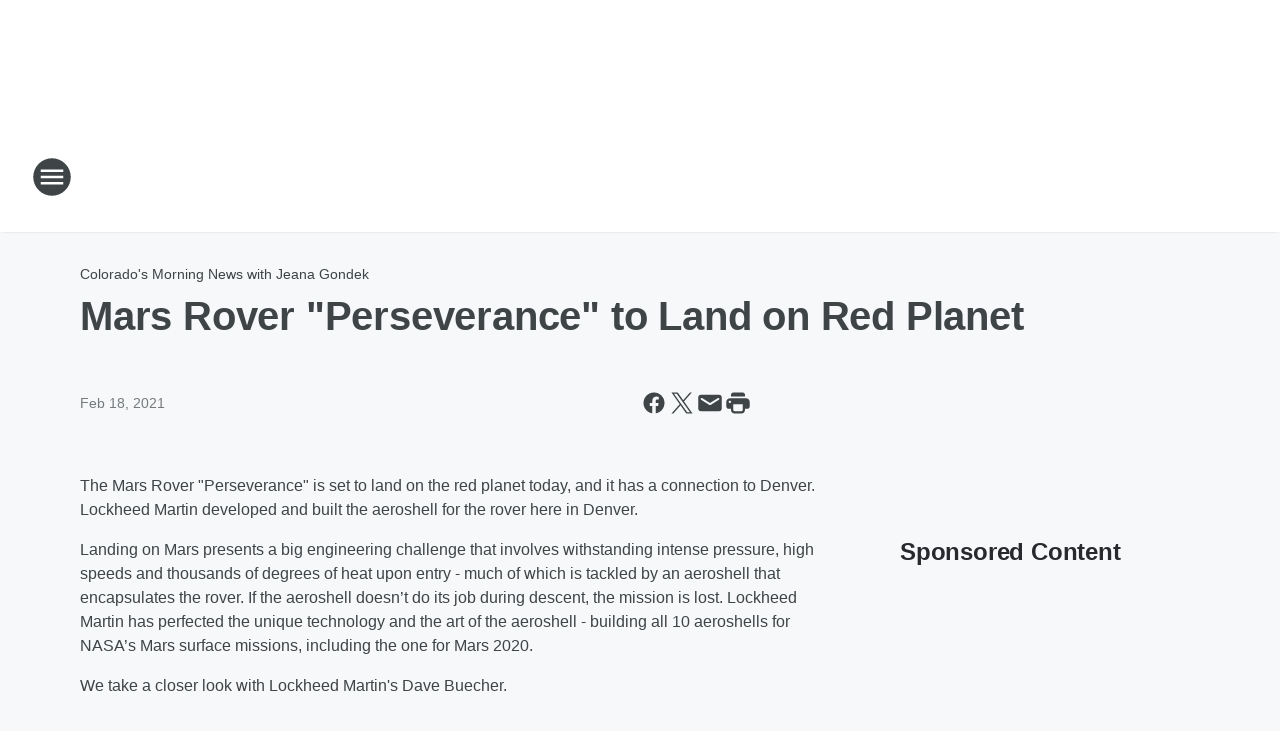

--- FILE ---
content_type: text/html; charset=utf-8
request_url: https://koacolorado.iheart.com/content/2021-02-18-mars-rover-perseverance-to-land-on-red-planet/
body_size: 92329
content:
<!DOCTYPE html>
        <html lang="en" dir="ltr">
            <head>
                <meta charset="UTF-8">
                <meta name="viewport" content="width=device-width, initial-scale=1.0">
                
                <style>:root{--color-white:#fff;--color-black:#000;--color-red:red;--color-brand-red:#c6002b;--color-brand-grey:#939697;--palette-red-600:#c6002b;--palette-red-500:#cd212e;--palette-red-400:#e22c3a;--palette-red-300:#f4747c;--palette-red-200:#f79096;--palette-red-100:#f4adb1;--palette-orange-600:#fb6825;--palette-orange-500:#fc833e;--palette-orange-400:#fc9e65;--palette-orange-300:#fdb990;--palette-orange-200:#fdd5bb;--palette-orange-100:#fef1e8;--palette-yellow-600:#fcba38;--palette-yellow-500:#fdc64c;--palette-yellow-400:#fdd36f;--palette-yellow-300:#fddf96;--palette-yellow-200:#feecbf;--palette-yellow-100:#fff8e9;--palette-green-600:#46815a;--palette-green-500:#62aa7b;--palette-green-400:#78d297;--palette-green-300:#8bdea7;--palette-green-200:#9ce2b4;--palette-green-100:#ace7c0;--palette-blue-600:#0055b7;--palette-blue-500:#509da7;--palette-blue-400:#60bac6;--palette-blue-300:#68c8d5;--palette-blue-200:#84dae5;--palette-blue-100:#a3e2eb;--palette-purple-600:#793cb7;--palette-purple-500:#8d5bcd;--palette-purple-400:#a071dc;--palette-purple-300:#a586e5;--palette-purple-200:#b895f2;--palette-purple-100:#c7a3f5;--palette-grey-600:#27292d;--palette-grey-600-rgb:39,41,45;--palette-grey-500:#3f4447;--palette-grey-500-rgb:63,68,71;--palette-grey-400:#717277;--palette-grey-400-rgb:113,114,119;--palette-grey-300:#a9afb2;--palette-grey-300-rgb:169,175,178;--palette-grey-250:#dadfe3;--palette-grey-250-rgb:218,223,227;--palette-grey-200:#e6eaed;--palette-grey-200-rgb:230,234,237;--palette-grey-150:#edf1f3;--palette-grey-150-rgb:237,241,243;--palette-grey-100:#f6f8f9;--palette-grey-100-rgb:246,248,249;--accent-color:var(--palette-grey-600);--station-accent-background:var(--palette-grey-600);--station-accent-background-overlay:var(--accent-color);--station-accent-foreground:var(--color-white);--station-font-family:"Segoe UI",Helvetica,Arial,sans-serif,"Apple Color Emoji","Segoe UI Emoji","Segoe UI Symbol";--body-bgcolor:var(--palette-grey-100);--body-font-family:var(--station-font-family);--body-font-size:1.6rem;--body-font-size-2:1.4rem;--body-text-color:var(--palette-grey-600);--secondary-text-color:var(--palette-grey-500);--caption-text-color:var(--palette-grey-400);--default-link-color:var(--palette-grey-600);--default-link-hover-color:var(--palette-grey-500);--station-link-color:var(--accent-color);--station-link-hover-color:var(--default-link-hover-color);--content-min-width:90rem;--content-max-width:128rem;--grid-vertical-spacing:3.2rem;--base-grid-gap:1.6rem;--region-row-gap:var(--grid-vertical-spacing);--grid-gutter-width:1.6rem;--front-matter-grid-column:2;--two-column-grid-template-columns:var(--grid-gutter-width) minmax(28.8rem,1fr) var(--grid-gutter-width);--full-width-grid-template-columns:1fr;--full-width-grid-block-template-columns:var(--grid-gutter-width) minmax(28.8rem,1fr) var(--grid-gutter-width);--site-theme-overlay-opacity:0.25;--site-theme-foreground-color:var(--palette-grey-500);--site-theme-foreground-hover-color:var(--palette-grey-400);--site-theme-background-color:var(--color-white);--text-highlight-background:var(--color-black);--text-highlight-foreground:var(--color-white);--alert-background-color:var(--palette-blue-600);--alert-foreground-color:var(--color-white);--browser-checker-bg-color:var(--palette-grey-400);--browser-checker-text-color:var(--color-black);--eyebrow-text-color:var(--palette-grey-600);--byline-text-color:var(--palette-grey-600);--button-background:var(--palette-grey-600);--button-foreground:var(--color-white);--button-border:none;--button-padding:1.5rem 2.4rem;--button-radius:99.9rem;--button-font-size:1.5rem;--button-font-weight:600;--button-line-height:2rem;--button-shadow:0 0.1rem 0.3rem rgba(0,0,0,.15);--button-hover-background:var(--palette-grey-500);--button-hover-foreground:var(--color-white);--button-hover-shadow:0 0.3rem 0.5rem rgba(0,0,0,.15);--button-hover-border:var(--button-border);--button-active-background:var(--button-background);--button-active-foreground:var(--button-foreground);--button-active-shadow:var(--button-shadow);--button-active-border:var(--button-border);--button-disabled-background:var(--palette-grey-250);--button-disabled-foreground:var(--palette-grey-300);--button-disabled-shadow:none;--button-disabled-border:var(--button-border);--button-secondary-background:transparent;--button-secondary-foreground:var(--palette-grey-600);--button-secondary-border:0.1rem solid var(--palette-grey-600);--button-secondary-hover-background:var(--palette-grey-150);--button-secondary-hover-foreground:var(--button-secondary-foreground);--button-secondary-hover-border:var(--button-secondary-border);--button-secondary-active-background:var(--palette-grey-600);--button-secondary-active-foreground:var(--color-white);--button-secondary-active-border:var(--button-secondary-border);--button-customized-foreground:var(--body-text-color);--button-customized-background:transparent;--button-customized-hover-foreground:var(--body-text-color);--button-customized-hover-background:transparent;--block-theme-foreground-color:var(--body-text-color);--block-theme-background-color:var(--palette-grey-200);--block-theme-background-overlay:transparent;--heading-vertical-margin:2.4rem;--card-heading-color:var(--palette-grey-600);--card-bg-color:var(--color-white);--card-text-primary-color:var(--palette-grey-600);--card-text-secondary-color:var(--palette-grey-500);--tabs-text-default-color:var(--palette-grey-500);--tabs-text-active-color:var(--palette-grey-600);--fader-bg-color:var(--palette-grey-200);--fader-width:3.2rem;--fader-gradient:linear-gradient(to right,rgba(var(--palette-grey-200-rgb),0) 0%,var(--palette-grey-200) 90%);--viewmore-text-color:var(--palette-grey-600);--heading-text-color:var(--body-text-color);--container-max-width:128rem;--container-horizontal-margin:1.6rem;--container-block-vertical-margin:1.6rem;--container-width:calc(100vw - var(--container-horizontal-margin)*2);--container-block-width:var(--container-width);--navigation-zindex:999;--playerbar-zindex:9;--legalnotice-zindex:10;--modal-zindex:1000;--heading-font-weight:900;--heading-margin-default:0;--heading-1-font-size:3.2rem;--heading-1-line-height:3.6rem;--heading-2-font-size:2.4rem;--heading-2-line-height:2.8rem;--heading-3-font-size:2.4rem;--heading-3-line-height:2.8rem;--heading-4-font-size:1.8rem;--heading-4-line-height:2.2rem;--heading-5-font-size:1.6rem;--heading-5-line-height:2rem;--heading-6-font-size:1.4rem;--heading-6-line-height:1.6rem;--elevation-1:0 0.1rem 0.3rem rgba(0,0,0,.15);--elevation-4:0 0.3rem 0.5rem rgba(0,0,0,.15);--elevation-6:0 0.5rem 0.8rem rgba(0,0,0,.15);--elevation-8:0 0.8rem 2.4rem rgba(0,0,0,.15);--elevation-up:0 -0.1rem 0.3rem -0.3rem #000;--elevation-down:0 0.1rem 0.3rem -0.3rem #000;--weather-icon-color:var(--color-white);--arrow-icon-color:var(--color-white);--icon-default-width:2.4rem;--icon-default-height:2.4rem;--icon-primary-color:var(--palette-grey-500);--icon-secondary-color:var(--color-white);--icon-primary-hover-color:var(--palette-grey-400);--icon-secondary-hover-color:var(--color-white);--search-input-foreground:var(--palette-grey-600);--search-input-background:transparent;--search-container-background:var(--color-white);--search-input-placeholder:var(--palette-grey-400);--template-grid-height:100%}@media screen and (min-width:768px){:root{--max-gutter:calc((100% - var(--container-max-width))/2);--grid-gutter-width:minmax(2rem,var(--max-gutter));--base-grid-gap:3.2rem;--two-column-grid-template-columns:var(--grid-gutter-width) minmax(32rem,60rem) minmax(32rem,38rem) var(--grid-gutter-width)}}@media screen and (min-width:1060px){:root{--grid-gutter-width:minmax(8rem,var(--max-gutter));--two-column-grid-template-columns:var(--grid-gutter-width) minmax(52rem,90rem) 38rem var(--grid-gutter-width);--full-width-grid-block-template-columns:var(--grid-gutter-width) minmax(90rem,1fr) var(--grid-gutter-width);--container-horizontal-margin:8rem;--container-block-vertical-margin:3.2rem;--heading-1-font-size:4rem;--heading-1-line-height:4.8rem;--heading-2-font-size:3.2rem;--heading-2-line-height:3.6rem}}body.theme-night{--site-theme-foreground-color:var(--palette-grey-100);--site-theme-foreground-hover-color:var(--palette-grey-300);--site-theme-background-color:var(--color-black);--alert-background-color:var(--color-white);--alert-foreground-color:var(--color-black);--search-input-foreground:var(--site-theme-foreground-color);--search-container-background:var(--site-theme-background-color);--search-input-placeholder:var(--site-theme-foreground-hover-color);--station-accent-background:var(--color-white);--station-accent-background-overlay:var(--accent-color);--station-accent-foreground:var(--color-black);--block-theme-background-color:var(--palette-grey-600);--block-theme-background-overlay:var(--accent-color);--block-theme-foreground-color:var(--color-white)}body.theme-night .themed-block{--tabs-text-default-color:var(--palette-grey-100);--tabs-text-active-color:var(--palette-grey-200);--card-text-primary-color:var(--block-theme-foreground-color);--card-text-secondary-color:var(--block-theme-foreground-color);--viewmore-text-color:var(--block-theme-foreground-color);--icon-primary-color:var(--block-theme-foreground-color);--heading-text-color:var(--block-theme-foreground-color);--default-link-color:var(--block-theme-foreground-color);--body-text-color:var(--block-theme-foreground-color);--fader-gradient:none;--eyebrow-text-color:var(--block-theme-foreground-color);--button-background:var(--color-white);--button-foreground:var(--palette-grey-600);--button-border:none;--button-hover-background:var(--palette-grey-100);--button-hover-foreground:var(--palette-grey-600);--button-active-background:var(--button-hover-background);--button-active-foreground:var(--button-hover-foreground);--button-disabled-background:var(--palette-grey-400);--button-disabled-foreground:var(--palette-grey-300);--button-secondary-background:transparent;--button-secondary-foreground:var(--color-white);--button-secondary-border:0.1rem solid var(--palette-grey-100);--button-secondary-hover-background:var(--palette-grey-100);--button-secondary-hover-foreground:var(--palette-grey-600);--button-secondary-hover-border:var(--button-secondary-border);--button-secondary-active-background:var(--color-white);--button-secondary-active-foreground:var(--palette-grey-600);--button-secondary-active-border:var(--button-secondary-border)}body.template-coast{--accent-color:var(--palette-grey-100);--body-bgcolor:var(--color-black);--body-text-color:var(--color-white);--card-heading-color:var(--color-white);--card-bg-color:transparent;--card-text-primary-color:var(--color-white);--card-text-secondary-color:var(--palette-grey-100);--heading-text-color:var(--body-text-color);--tabs-text-default-color:var(--color-white);--tabs-text-active-color:var(--palette-grey-100);--button-customized-foreground:var(--default-link-color);--button-customized-hover-foreground:var(--default-link-hover-color)}.card-title{font-size:var(--heading-4-font-size);font-weight:var(--heading-font-weight);line-height:var(--heading-4-line-height)}.alerts:not(:empty),.themed-block{background-color:var(--block-theme-background-color);max-width:none;position:relative}.theme-night .alerts:not(:empty)>*,.theme-night .themed-block>*{position:relative;z-index:1}.theme-night .alerts:not(:empty):before,.theme-night .themed-block:before{background-color:var(--block-theme-background-overlay);content:"";display:inline-flex;height:100%;left:0;opacity:var(--site-theme-overlay-opacity);position:absolute;top:0;width:100%;z-index:0}.subheading{color:var(--secondary-text-color)}.caption{color:var(--caption-text-color)}.scroll-blocker{background-color:rgba(0,0,0,.7);height:100vh;left:0;opacity:0;position:fixed;top:0;transition:visibility 0s ease-in-out,opacity .3s;visibility:hidden;width:100%;z-index:10}.no-content{display:none}.hidden{display:none!important}.search-button{background-color:transparent;border:none;cursor:pointer;line-height:0;margin:0;padding:0}.search-button svg .primary-path{fill:var(--icon-primary-color)}.search-button:active svg .primary-path,.search-button:hover svg .primary-path{fill:var(--icon-primary-hover-color)}.text-default{color:var(--palette-grey-500)}.text-headline{color:var(--palette-grey-600)}.text-caption{color:var(--palette-grey-400)}.text-on-dark{color:#fff}.text-on-light{color:var(--palette-grey-500)}.text-inactive{color:var(--palette-grey-300)}.text-link{color:var(--palette-red-400)}.bg-default{background-color:var(--palette-grey-100)}.bg-light{background-color:#fff}.bg-dark{background-color:var(--palette-grey-600)}.bg-inactive{background-color:var(--palette-grey-300)}.bg-selected{background-color:var(--palette-red-400)}.border-default{border-color:var(--palette-grey-300)}.border-neutral-light{border-color:var(--palette-grey-200)}.border-neutral-dark{border-color:var(--palette-grey-400)}.border-dark{border-color:var(--palette-grey-500)}.card{box-shadow:var(--elevation-1)}.card:hover{box-shadow:var(--elevation-4)}.menu{box-shadow:var(--elevation-6)}.dialog{box-shadow:var(--elevation-8)}.elevation-01,.navigation-bar{box-shadow:var(--elevation-1)}.elevation-01,.elevation-04{border-radius:.6rem}.elevation-04{box-shadow:var(--elevation-4)}.elevation-06{border-radius:.6rem;box-shadow:var(--elevation-6)}.elevation-08{border-radius:.6rem;box-shadow:var(--elevation-8)}.elevation-up{border-radius:.6rem;box-shadow:var(--elevation-up)}.img-responsive{height:auto;max-width:100%}.warning-text{background:var(--palette-yellow-300);border-radius:.6rem;box-shadow:0 .4rem .4rem rgba(0,0,0,.1);color:var(--palette-grey-600);display:flex;font-size:1.6rem;font-weight:400;gap:.8rem;padding:1.6rem;width:100%}.warning-text:before{content:url("data:image/svg+xml;utf8,<svg xmlns='http://www.w3.org/2000/svg' fill='brown'><path d='M11.777.465a.882.882 0 00-1.554 0L.122 18.605C-.224 19.225.208 20 .899 20H21.1c.691 0 1.123-.775.777-1.395L11.777.465zM11 12.5c-.55 0-1-.45-1-1v-4c0-.55.45-1 1-1s1 .45 1 1v4c0 .55-.45 1-1 1zm0 4a1 1 0 110-2 1 1 0 010 2z' /></svg>");display:block;height:2rem;width:2.2rem}.fader{position:relative}.fader:after{background:var(--fader-gradient);content:"";display:inline-block;height:100%;position:absolute;right:-.1rem;top:-.1rem;width:var(--fader-width)}.fader .fade{display:none}.alerts:not(:empty){margin-bottom:-.1rem;padding:2.4rem 0}hr.divider{background-color:var(--palette-grey-300);border:none;height:.1rem;margin:0}hr.dark{background:var(--palette-grey-400)}html{font-size:10px;margin:0;max-width:100vw;padding:0;width:100%}html *{box-sizing:border-box}@-moz-document url-prefix(){body{font-weight:lighter}}body{background-color:var(--body-bgcolor);color:var(--body-text-color);font-family:var(--body-font-family);font-size:var(--body-font-size);margin:0;overflow:hidden;overflow-anchor:none;padding:0;position:relative;width:100%}body.no-scroll{height:100vh;overflow:hidden}body.no-scroll .scroll-blocker{opacity:1;visibility:visible}a{color:var(--default-link-color)}a.next-page{height:.1rem;visibility:hidden}h1,h2,h3,h4,h5,h6{color:var(--heading-text-color);font-weight:var(--heading-font-weight);margin:var(--heading-margin-default)}h1,h2,h3,h4{letter-spacing:-.02rem}h1{font-size:var(--heading-1-font-size);line-height:var(--heading-1-line-height)}h2{font-size:var(--heading-2-font-size);line-height:var(--heading-2-line-height)}h3{font-size:var(--heading-3-font-size);line-height:var(--heading-3-line-height)}h4{font-size:var(--heading-4-font-size);line-height:var(--heading-4-line-height)}h5{font-size:var(--heading-5-font-size);line-height:var(--heading-5-line-height)}h6{font-size:var(--heading-6-font-size);line-height:var(--heading-6-line-height)}figure{margin:0 auto}[type=email],[type=number],[type=password],input[type=text]{background:#fff;border:.1rem solid #717277;border-radius:.6rem}.tabbed-item:focus{background-color:#ff0!important;outline:.2rem dashed red!important}button{font-family:var(--body-font-family)}svg .primary-path{fill:var(--icon-primary-color)}svg .secondary-path{fill:var(--icon-secondary-color)}::selection{background-color:var(--text-highlight-background);color:var(--text-highlight-foreground)}@media print{@page{size:A4 portrait;margin:1cm}::-webkit-scrollbar{display:none}body{background:#fff!important;color:#000;font:13pt Georgia,Times New Roman,Times,serif;line-height:1.3;margin:0}#app{display:block;height:100%;width:auto}h1{font-size:24pt}h2,h3,h4{font-size:14pt;margin-top:2.5rem}h1,h2,h3,h4,h5,h6{page-break-after:avoid}a,blockquote,h1,h2,h3,h4,h5,h6,img,p{page-break-inside:avoid}img{page-break-after:avoid}pre,table{page-break-inside:avoid}a,a:link,a:visited{background:transparent;color:#520;font-weight:700;text-align:left;text-decoration:underline}a[href^="#"]{font-weight:400;text-decoration:none}a:after>img,article a[href^="#"]:after{content:""}address,blockquote,dd,dt,li,p{font-size:100%}ol,ul{list-style:square;margin-bottom:20pt;margin-left:18pt}li{line-height:1.6em}.component-site-header{display:block;position:relative}.component-site-header .main-header-items{display:block;width:100%}iframe{height:0!important;line-height:0pt!important;overflow:hidden!important;white-space:nowrap;width:0!important}.component-ad-unit,.component-pushdown,.component-recommendation,.component-social-network-icons,.footer-national-links,.lower-footer-national-links,.nav-toggler,.search-user-container,.share-icons,iframe,nav{display:none}}.component-app{background-color:pink;display:flex;flex-direction:column}.template-grid{display:grid;grid-template-areas:"router-outlet" "player-bar";grid-template-columns:1fr;grid-template-rows:1fr auto;height:100vh;height:var(--template-grid-height);overflow:hidden}.template-grid>.component-routes{grid-area:router-outlet;overflow:auto}.template-grid>.ihr-player-bar{grid-area:player-bar}
/*# sourceMappingURL=local-critical-style.5a54a2ee878d2c1e77ca.css.map*/</style>
                <link rel="preconnect" href="https://static.inferno.iheart.com" data-reactroot=""/><link rel="preconnect" href="https://i.iheart.com" data-reactroot=""/><link rel="preconnect" href="https://webapi.radioedit.iheart.com" data-reactroot=""/><link rel="preconnect" href="https://us.api.iheart.com" data-reactroot=""/><link rel="preconnect" href="https://https://cdn.cookielaw.org" data-reactroot=""/><link rel="preconnect" href="https://www.iheart.com" data-reactroot=""/><link rel="dns-prefetch" href="https://static.inferno.iheart.com" data-reactroot=""/><link rel="preload" href="https://cdn.cookielaw.org/consent/7d044e9d-e966-4b73-b448-a29d06f71027/otSDKStub.js" as="script" data-reactroot=""/><link rel="preload" href="https://cdn.cookielaw.org/opt-out/otCCPAiab.js" as="script" data-reactroot=""/>
                
                <link data-chunk="bundle" rel="stylesheet" href="https://static.inferno.iheart.com/inferno/styles/bundle.ae0ba735483751a796dd.css">
<link data-chunk="local" rel="stylesheet" href="https://static.inferno.iheart.com/inferno/styles/local.bc06f128f534d4a5d747.css">
<link data-chunk="FrontMatter-component" rel="stylesheet" href="https://static.inferno.iheart.com/inferno/styles/FrontMatter-component.2085be03ea772e448ffc.css">
<link data-chunk="Heading-component" rel="stylesheet" href="https://static.inferno.iheart.com/inferno/styles/Heading-component.d79a5c95e6ef67a97bca.css">
<link data-chunk="HtmlEmbedLegacy-component" rel="stylesheet" href="https://static.inferno.iheart.com/inferno/styles/HtmlEmbedLegacy-component.b4b15f07245686764032.css">
<link data-chunk="AssetLegacy-component" rel="stylesheet" href="https://static.inferno.iheart.com/inferno/styles/AssetLegacy-component.2f0669b2b350b143ab90.css">
<link data-chunk="core-page-blocks-recommendation-Recommendation-component" rel="stylesheet" href="https://static.inferno.iheart.com/inferno/styles/core-page-blocks-recommendation-Recommendation-component.2fbf0f823711108d2479.css">
<link data-chunk="core-page-blocks-datasource-DatasourceLoader-component" rel="stylesheet" href="https://static.inferno.iheart.com/inferno/styles/core-page-blocks-datasource-DatasourceLoader-component.ed118ca85e0cefc658b6.css">
<link data-chunk="components-Eyebrow-component" rel="stylesheet" href="https://static.inferno.iheart.com/inferno/styles/Eyebrow-component.23e83d8b8cab22ea99d6.css">
                <style data-reactroot="">:root {
        --station-font-family: "Roboto","Segoe UI",Helvetica,Arial,sans-serif,"Apple Color Emoji","Segoe UI Emoji","Segoe UI Symbol";
        --gradient-start: hsl(25,93.6%,30.1%);
        --gradient-stop: hsl(25,93.6%,24.1%);
        
                --accent-color: #d55e07;
            
        
             --darkFooterColor: hsl(25,93.6%,28.1%);
             
        --premiere-footer-dark-color:var(--darkFooterColor);
    }</style>
                
                <title data-rh="true">Mars Rover &quot;Perseverance&quot; to Land on Red Planet | KOA 850 AM &amp; 94.1 FM</title>
                <link data-rh="true" rel="shortcut icon" type="" title="" href="https://i.iheart.com/v3/re/assets.brands/6421a47d11dd836151c9bf67?ops=gravity(%22center%22),contain(32,32),quality(65)"/><link data-rh="true" rel="apple-touch-icon" type="" title="" href="https://i.iheart.com/v3/re/assets.brands/6421a47d11dd836151c9bf67?ops=new(),flood(%22white%22),swap(),merge(%22over%22),gravity(%22center%22),contain(167,167),quality(80),format(%22png%22)"/><link data-rh="true" rel="image_src" type="" title="" href="https://i.iheart.com/v3/re/new_assets/602e8ba55df6aab9a58c2115?ops=gravity(%22north%22),fit(1200,675),quality(65)"/><link data-rh="true" rel="canonical" type="" title="" href="https://koanewsradio.iheart.com/content/2021-02-18-mars-rover-perseverance-to-land-on-red-planet/"/>
                <meta data-rh="true" property="og:locale" content="en_us"/><meta data-rh="true" name="msapplication-TileColor" content="#fff"/><meta data-rh="true" name="msvalidate.01" content="E98E323249F89ACF6294F958692E230B"/><meta data-rh="true" name="format-detection" content="telephone=no"/><meta data-rh="true" name="theme-color" content="#d55e07"/><meta data-rh="true" property="og:title" content="Mars Rover &quot;Perseverance&quot; to Land on Red Planet | KOA 850 AM &amp; 94.1 FM"/><meta data-rh="true" property="twitter:title" content="Mars Rover &quot;Perseverance&quot; to Land on Red Planet | KOA 850 AM &amp; 94.1 FM"/><meta data-rh="true" itemprop="name" content="Mars Rover &quot;Perseverance&quot; to Land on Red Planet | KOA 850 AM &amp; 94.1 FM"/><meta data-rh="true" name="description" content="KOA 850 AM &amp; 94.1 FM | Colorado’s News, Talk &amp; Sports Station | Denver Broncos, Colorado Rockies and University of Colorado Football &amp; Basketball"/><meta data-rh="true" property="og:description" content="KOA 850 AM &amp; 94.1 FM | Colorado’s News, Talk &amp; Sports Station | Denver Broncos, Colorado Rockies and University of Colorado Football &amp; Basketball"/><meta data-rh="true" property="twitter:description" content="KOA 850 AM &amp; 94.1 FM | Colorado’s News, Talk &amp; Sports Station | Denver Broncos, Colorado Rockies and University of Colorado Football &amp; Basketball"/><meta data-rh="true" itemprop="description" content="KOA 850 AM &amp; 94.1 FM | Colorado’s News, Talk &amp; Sports Station | Denver Broncos, Colorado Rockies and University of Colorado Football &amp; Basketball"/><meta data-rh="true" name="keywords" content="denver, broncos, colorado, rockies, cu, buffs, 850, koa, traffic, denver, radio, advertising, commercials, news talk, denver news talk, talk radio denver, talk radio"/><meta data-rh="true" property="og:url" content="https://koacolorado.iheart.com/content/2021-02-18-mars-rover-perseverance-to-land-on-red-planet/"/><meta data-rh="true" property="twitter:url" content="https://koacolorado.iheart.com/content/2021-02-18-mars-rover-perseverance-to-land-on-red-planet/"/><meta data-rh="true" itemprop="url" content="https://koacolorado.iheart.com/content/2021-02-18-mars-rover-perseverance-to-land-on-red-planet/"/><meta data-rh="true" name="thumbnail" content="https://i.iheart.com/v3/re/new_assets/602e8ba55df6aab9a58c2115?ops=gravity(%22north%22),fit(1200,675),quality(65)"/><meta data-rh="true" property="og:image" content="https://i.iheart.com/v3/re/new_assets/602e8ba55df6aab9a58c2115?ops=gravity(%22north%22),fit(1200,675),quality(65)"/><meta data-rh="true" property="og:image:width" content="1200"/><meta data-rh="true" property="og:image:height" content="675"/><meta data-rh="true" property="twitter:image" content="https://i.iheart.com/v3/re/new_assets/602e8ba55df6aab9a58c2115?ops=gravity(%22north%22),fit(1200,675),quality(65)"/><meta data-rh="true" itemprop="image" content="https://i.iheart.com/v3/re/new_assets/602e8ba55df6aab9a58c2115?ops=gravity(%22north%22),fit(1200,675),quality(65)"/><meta data-rh="true" name="msapplication-TileImage" content="https://i.iheart.com/v3/re/new_assets/602e8ba55df6aab9a58c2115?ops=gravity(%22north%22),fit(1200,675),quality(65)"/><meta data-rh="true" property="twitter:card" content="summary_large_image"/><meta data-rh="true" property="twitter:site" content="@KOAColorado"/><meta data-rh="true" property="twitter:creator" content="@KOAColorado"/><meta data-rh="true" property="twitter:domain" content="koacolorado.iheart.com"/><meta data-rh="true" property="og:site_name" content="KOA 850 AM &amp; 94.1 FM"/><meta data-rh="true" name="application-name" content="KOA 850 AM &amp; 94.1 FM"/><meta data-rh="true" property="fb:pages" content="213175637164"/><meta data-rh="true" name="google-site-verification" content="p2FWrUKxtwBmQgHV4CjD80oKdZZBjmMNByoWvZMsYso"/><meta data-rh="true" property="twitter::tile:image" content="https://i.iheart.com/v3/re/new_assets/602e8ba55df6aab9a58c2115?ops=gravity(%22north%22),fit(1200,675),quality(65)"/><meta data-rh="true" property="og:type" content="article"/><meta data-rh="true" property="twitter:tile:template:testing" content="1"/><meta data-rh="true" name="robots" content="max-image-preview:large"/>
                
            </head>
            <body class="theme-light template-default">
                <div id="app"><div class="component-template template-grid" data-reactroot=""><div class="component-routes"><div class="component-pushdown"><div tabindex="-1" class="component-ad-unit lazy-load" data-position="3330" data-split="50" id="dfp-ad-3330-ad:top-leaderboard"></div></div><header class="component-site-header"><section class="main-header-items"><button aria-label="Open Site Navigation" class="nav-toggler" tabindex="0"><svg tabindex="-1" focusable="false" class="svg-icon icon-hamburger" width="32px" height="32px" viewBox="0 0 32 32" fill="none" xmlns="http://www.w3.org/2000/svg"><circle cx="16" cy="16" r="15" fill="none" stroke="none" stroke-width="2"></circle><path fill-rule="evenodd" clip-rule="evenodd" tabindex="-1" class="primary-path" fill="none" d="M7 22h18v-2H7v2zm0-5h18v-2H7v2zm0-7v2h18v-2H7z"></path></svg></button><nav class="" tabindex="-1" aria-hidden="true" aria-label="Primary Site Navigation" id="component-site-nav"><header class="navbar-header"><figure class="component-station-logo"><a aria-label="Station Link" tabindex="0" href="/"><img src="https://i.iheart.com/v3/re/assets.brands/6421a47d11dd836151c9bf67?ops=gravity(%22center%22),contain(180,60)&amp;quality=80" data-src="https://i.iheart.com/v3/re/assets.brands/6421a47d11dd836151c9bf67?ops=gravity(%22center%22),contain(180,60)&amp;quality=80" data-srcset="https://i.iheart.com/v3/re/assets.brands/6421a47d11dd836151c9bf67?ops=gravity(%22center%22),contain(180,60)&amp;quality=80 1x,https://i.iheart.com/v3/re/assets.brands/6421a47d11dd836151c9bf67?ops=gravity(%22center%22),contain(360,120)&amp;quality=80 2x" sizes="" alt="KOA 850 AM &amp; 94.1 FM - Colorado’s News, Talk &amp; Sports Station" class="lazyload" srcSet="https://i.iheart.com/v3/re/assets.brands/6421a47d11dd836151c9bf67?ops=gravity(%22center%22),contain(180,60)&amp;quality=80 1x,https://i.iheart.com/v3/re/assets.brands/6421a47d11dd836151c9bf67?ops=gravity(%22center%22),contain(360,120)&amp;quality=80 2x" width="180" height="60"/></a></figure><button class="CloseButton-module_close_4S+oa undefined" aria-label="Close Site Navigation" tabindex="0"><svg class="svg-icon icon-close" focusable="false" tabindex="-1" aria-hidden="true" width="24" height="24" viewBox="0 0 24 24" fill="none" xmlns="http://www.w3.org/2000/svg"><path aria-hidden="true" focusable="false" tabindex="-1" class="primary-path" d="M18.3 5.70997C17.91 5.31997 17.28 5.31997 16.89 5.70997L12 10.59L7.10997 5.69997C6.71997 5.30997 6.08997 5.30997 5.69997 5.69997C5.30997 6.08997 5.30997 6.71997 5.69997 7.10997L10.59 12L5.69997 16.89C5.30997 17.28 5.30997 17.91 5.69997 18.3C6.08997 18.69 6.71997 18.69 7.10997 18.3L12 13.41L16.89 18.3C17.28 18.69 17.91 18.69 18.3 18.3C18.69 17.91 18.69 17.28 18.3 16.89L13.41 12L18.3 7.10997C18.68 6.72997 18.68 6.08997 18.3 5.70997Z" fill="#3F4447"></path></svg></button></header><hr class="divider"/><section class="nav-inner-wrapper"><ul style="max-height:calc(100vh - 100px)" class="menu-container main-nav"><li class="menu-top-label"><button aria-label="Listen" class="button-text" tabindex="0"><span class="menu-label">Listen</span></button></li><li data-testid="menu-top-label" class="menu-top-label menu-toggler"><button aria-label="Toggle Menu for On-Air" class="button-text" tabindex="0"><span class="menu-label">On-Air</span><svg tabindex="-1" focusable="false" class="svg-icon icon-expand" width="24" height="24" viewBox="0 0 24 24" fill="none" xmlns="http://www.w3.org/2000/svg"><path class="primary-path" tabindex="-1" d="M15.88 9.29006L12 13.1701L8.11998 9.29006C7.72998 8.90006 7.09998 8.90006 6.70998 9.29006C6.31998 9.68006 6.31998 10.3101 6.70998 10.7001L11.3 15.2901C11.69 15.6801 12.32 15.6801 12.71 15.2901L17.3 10.7001C17.69 10.3101 17.69 9.68006 17.3 9.29006C16.91 8.91006 16.27 8.90006 15.88 9.29006Z"></path></svg></button><ul class="submenu-container" aria-hidden="true"><li><a aria-label="On-Air Schedule" tabindex="0" href="/schedule/">On-Air Schedule</a></li><li><a aria-label="Our Podcasts" tabindex="0" href="/podcasts/">Our Podcasts</a></li><li><a href="#" target="_self" aria-label="WEEKDAY SHOWS">WEEKDAY SHOWS</a></li><li><a aria-label="- Colorado&#x27;s Morning News with Jeana Gondek" tabindex="0" href="/featured/colorado-s-morning-news/">- Colorado&#x27;s Morning News with Jeana Gondek</a></li><li><a aria-label="- Ross Kaminsky on the News with Jeana Gondek" tabindex="0" href="/featured/ross-kaminsky/">- Ross Kaminsky on the News with Jeana Gondek</a></li><li><a aria-label="- The Situation with Michael Brown " tabindex="0" href="/featured/the-michael-brown-show/">- The Situation with Michael Brown </a></li><li><a aria-label="- Mandy Connell" tabindex="0" href="/featured/mandy-connell/">- Mandy Connell</a></li><li><a aria-label="- KOA Sports" tabindex="0" href="/featured/koa-sports-zoo/">- KOA Sports</a></li><li><a aria-label="- Broncos Country Tonight" tabindex="0" href="/featured/broncos-country-tonight/">- Broncos Country Tonight</a></li><li><a aria-label="- George Noory" tabindex="0" href="/featured/coast-to-coast-am/">- George Noory</a></li><li><a href="#" target="_self" aria-label="WEEKEND SHOWS">WEEKEND SHOWS</a></li><li><a aria-label="- Long Term Care Radio" tabindex="0" href="/featured/long-term-care-radio-with-brian-ott/">- Long Term Care Radio</a></li><li><a aria-label="- The Retirement Summit" tabindex="0" href="/featured/the-retirement-summit/">- The Retirement Summit</a></li><li><a href="https://creativeplanning.com/radio" target="_self" aria-label="- Creative Planning Presents Rethink Your Money with John Hagensen">- Creative Planning Presents Rethink Your Money with John Hagensen</a></li><li><a aria-label="- Bell &amp; Pollock" tabindex="0" href="/featured/champions-of-the-people-with-bell-and-pollock/">- Bell &amp; Pollock</a></li><li><a href="https://www.iheart.com/podcast/1248-peace-to-you-49307024/" target="_blank" rel="noopener" aria-label="- Peace to You">- Peace to You</a></li><li><a href="https://www.lutheranhour.org/" target="_blank" rel="noopener" aria-label="- The Lutheran Hour">- The Lutheran Hour</a></li><li><a aria-label="- Mile High Money" tabindex="0" href="/featured/mile-high-money/">- Mile High Money</a></li><li><a aria-label="- Zach Segars" tabindex="0" href="/featured/zach-segars/">- Zach Segars</a></li></ul></li><li data-testid="menu-top-label" class="menu-top-label menu-toggler"><button aria-label="Toggle Menu for Sports" class="button-text" tabindex="0"><span class="menu-label">Sports</span><svg tabindex="-1" focusable="false" class="svg-icon icon-expand" width="24" height="24" viewBox="0 0 24 24" fill="none" xmlns="http://www.w3.org/2000/svg"><path class="primary-path" tabindex="-1" d="M15.88 9.29006L12 13.1701L8.11998 9.29006C7.72998 8.90006 7.09998 8.90006 6.70998 9.29006C6.31998 9.68006 6.31998 10.3101 6.70998 10.7001L11.3 15.2901C11.69 15.6801 12.32 15.6801 12.71 15.2901L17.3 10.7001C17.69 10.3101 17.69 9.68006 17.3 9.29006C16.91 8.91006 16.27 8.90006 15.88 9.29006Z"></path></svg></button><ul class="submenu-container" aria-hidden="true"><li><a aria-label="Denver Broncos" tabindex="0" href="/featured/koa-denver-broncos/">Denver Broncos</a></li><li><a aria-label="Colorado Rockies" tabindex="0" href="/featured/colorado-rockies/">Colorado Rockies</a></li><li><a aria-label="Colorado Buffaloes" tabindex="0" href="/featured/cu-buffs/">Colorado Buffaloes</a></li></ul></li><li data-testid="menu-top-label" class="menu-top-label menu-toggler"><button aria-label="Toggle Menu for Our Podcasts" class="button-text" tabindex="0"><span class="menu-label">Our Podcasts</span><svg tabindex="-1" focusable="false" class="svg-icon icon-expand" width="24" height="24" viewBox="0 0 24 24" fill="none" xmlns="http://www.w3.org/2000/svg"><path class="primary-path" tabindex="-1" d="M15.88 9.29006L12 13.1701L8.11998 9.29006C7.72998 8.90006 7.09998 8.90006 6.70998 9.29006C6.31998 9.68006 6.31998 10.3101 6.70998 10.7001L11.3 15.2901C11.69 15.6801 12.32 15.6801 12.71 15.2901L17.3 10.7001C17.69 10.3101 17.69 9.68006 17.3 9.29006C16.91 8.91006 16.27 8.90006 15.88 9.29006Z"></path></svg></button><ul class="submenu-container" aria-hidden="true"><li><a aria-label="Susie Wargin’s CommonSpirit Health Medical Minute" tabindex="0" href="/content/medical-minute-with-commonspirit-health/">Susie Wargin’s CommonSpirit Health Medical Minute</a></li><li><a href="https://www.iheart.com/podcast/269-the-dave-logan-podcast-49636201/" target="_self" aria-label="The Dave Logan Denver Broncos Podcast">The Dave Logan Denver Broncos Podcast</a></li><li><a href="https://www.iheart.com/podcast/759-the-ross-kaminsky-show-20710514/" target="_self" aria-label="The Ross Kaminsky Show">The Ross Kaminsky Show</a></li><li><a aria-label="The Situation with Michael Brown" tabindex="0" href="/featured/the-michael-brown-show/">The Situation with Michael Brown</a></li><li><a href="https://www.iheart.com/podcast/139-mandy-connell-26936030/" target="_self" aria-label="The Mandy Connell Podcast">The Mandy Connell Podcast</a></li><li><a href="https://www.iheart.com/podcast/1248-koa-sports-48955823/" target="_self" aria-label="KOA Sports">KOA Sports</a></li><li><a href="https://www.iheart.com/podcast/1248-broncos-country-tonight-47478560/" target="_self" aria-label="Broncos Country Tonight">Broncos Country Tonight</a></li><li><a href="https://www.iheart.com/podcast/269-cut-traded-fired-retired-101085199/" target="_self" aria-label="Cut Traded Fired Retired">Cut Traded Fired Retired</a></li><li><a href="https://www.iheart.com/podcast/1248-taking-it-for-granted-76197290/" target="_self" aria-label="Taking it for Granted">Taking it for Granted</a></li><li><a aria-label="A to Z with AROD &amp; ZACH" tabindex="0" href="/featured/a-to-z-with-arod-zach/">A to Z with AROD &amp; ZACH</a></li></ul></li><li data-testid="menu-top-label" class="menu-top-label menu-toggler"><button aria-label="Toggle Menu for News" class="button-text" tabindex="0"><span class="menu-label">News</span><svg tabindex="-1" focusable="false" class="svg-icon icon-expand" width="24" height="24" viewBox="0 0 24 24" fill="none" xmlns="http://www.w3.org/2000/svg"><path class="primary-path" tabindex="-1" d="M15.88 9.29006L12 13.1701L8.11998 9.29006C7.72998 8.90006 7.09998 8.90006 6.70998 9.29006C6.31998 9.68006 6.31998 10.3101 6.70998 10.7001L11.3 15.2901C11.69 15.6801 12.32 15.6801 12.71 15.2901L17.3 10.7001C17.69 10.3101 17.69 9.68006 17.3 9.29006C16.91 8.91006 16.27 8.90006 15.88 9.29006Z"></path></svg></button><ul class="submenu-container" aria-hidden="true"><li><a aria-label="Colorado&#x27;s Morning News" tabindex="0" href="/featured/colorado-s-morning-news/">Colorado&#x27;s Morning News</a></li><li><a aria-label="Local News" tabindex="0" href="/featured/colorado-news/">Local News</a></li><li><a aria-label="National News" tabindex="0" href="/topic/national-news/">National News</a></li><li><a aria-label="Traffic Conditions" tabindex="0" href="/traffic/">Traffic Conditions</a></li><li><a href="https://kdvr.com/weather/" target="_blank" rel="noopener" aria-label="FOX31 Pinpoint Weather">FOX31 Pinpoint Weather</a></li><li><a href="https://kdvr.com/weather/closings/" target="_blank" rel="noopener" aria-label="Closings &amp; Delays">Closings &amp; Delays</a></li></ul></li><li data-testid="menu-top-label" class="menu-top-label menu-toggler"><button aria-label="Toggle Menu for Info" class="button-text" tabindex="0"><span class="menu-label">Info</span><svg tabindex="-1" focusable="false" class="svg-icon icon-expand" width="24" height="24" viewBox="0 0 24 24" fill="none" xmlns="http://www.w3.org/2000/svg"><path class="primary-path" tabindex="-1" d="M15.88 9.29006L12 13.1701L8.11998 9.29006C7.72998 8.90006 7.09998 8.90006 6.70998 9.29006C6.31998 9.68006 6.31998 10.3101 6.70998 10.7001L11.3 15.2901C11.69 15.6801 12.32 15.6801 12.71 15.2901L17.3 10.7001C17.69 10.3101 17.69 9.68006 17.3 9.29006C16.91 8.91006 16.27 8.90006 15.88 9.29006Z"></path></svg></button><ul class="submenu-container" aria-hidden="true"><li><a aria-label="Calendar" tabindex="0" href="/calendar/">Calendar</a></li><li><a aria-label="Listen on your Smart Speaker" tabindex="0" href="/amazon-alexa-and-google-home/">Listen on your Smart Speaker</a></li><li><a aria-label="iHeartRadio App" tabindex="0" href="/apps/">iHeartRadio App</a></li><li><a href="https://freedom937.iheart.com/" target="_blank" rel="noopener" aria-label="Our Sister-Station:  Freedom 93.7">Our Sister-Station:  Freedom 93.7</a></li><li><a href="http://www.neverforgottenfund.org" target="_blank" rel="noopener" aria-label="Never Forgotten Fund">Never Forgotten Fund</a></li><li><a href="https://twitter.com/KOAColorado" target="_blank" rel="noopener" aria-label="Twitter">Twitter</a></li><li><a href="https://www.facebook.com/KOAColorado" target="_blank" rel="noopener" aria-label="Facebook">Facebook</a></li></ul></li><li class="menu-top-label menu-toggler"><button aria-label="Toggle Menu for Contests &amp; Promotions" class="button-text" tabindex="0"><span class="menu-label">Contests &amp; Promotions</span><svg tabindex="-1" focusable="false" class="svg-icon icon-expand" width="24" height="24" viewBox="0 0 24 24" fill="none" xmlns="http://www.w3.org/2000/svg"><path class="primary-path" tabindex="-1" d="M15.88 9.29006L12 13.1701L8.11998 9.29006C7.72998 8.90006 7.09998 8.90006 6.70998 9.29006C6.31998 9.68006 6.31998 10.3101 6.70998 10.7001L11.3 15.2901C11.69 15.6801 12.32 15.6801 12.71 15.2901L17.3 10.7001C17.69 10.3101 17.69 9.68006 17.3 9.29006C16.91 8.91006 16.27 8.90006 15.88 9.29006Z"></path></svg></button><ul class="submenu-container" aria-hidden="true"><li><a href="https://www.donorschoose.org/iheartradio" target="_blank" rel="noopener" aria-label="Give Your Favorite Teacher A Chance To Win $5,000 In Classroom Supplies!">Give Your Favorite Teacher A Chance To Win $5,000 In Classroom Supplies!</a></li><li><a href="https://www.iheartradiobroadway.com/featured/iheart-amda/" target="_blank" rel="noopener" aria-label="Win A Full-Tuition Scholarship To AMDA College Of The Performing Arts!">Win A Full-Tuition Scholarship To AMDA College Of The Performing Arts!</a></li><li><a aria-label="A Hero&#x27;s Thank You" tabindex="0" href="/promotions/a-heros-thank-you-1837629/">A Hero&#x27;s Thank You</a></li><li><a aria-label="Listen to Win $1,000" tabindex="0" href="/promotions/listen-to-win-1000-1843244/">Listen to Win $1,000</a></li><li><a aria-label="All Contests &amp; Promotions" tabindex="0" href="/promotions/">All Contests &amp; Promotions</a></li><li><a aria-label="Contest Rules" tabindex="0" href="/rules/">Contest Rules</a></li></ul></li><li class="menu-top-label"><a tabindex="0" href="/contact/">Contact</a></li><li class="menu-top-label"><a tabindex="0" href="/newsletter/">Newsletter</a></li><li class="menu-top-label"><a tabindex="0" href="/advertise/">Advertise on KOA 850 AM &amp; 94.1 FM</a></li><li class="menu-top-label"><a href="tel:1-844-844-iHeart">1-844-844-iHeart</a></li><ul class="component-social-icons"><li class="icon-container"><a href="//www.facebook.com/KOAColorado" aria-label="Visit us on facebook" target="_blank" rel="noopener"><svg tabindex="-1" focusable="false" class="svg-icon icon-facebook" width="24" height="24" viewBox="0 0 24 24" xmlns="http://www.w3.org/2000/svg" fill="none"><path class="primary-path" tabindex="-1" d="M21 12C21 7.02891 16.9711 3 12 3C7.02891 3 3 7.02891 3 12C3 16.493 6.29062 20.216 10.5938 20.891V14.6016H8.30859V12H10.5938V10.0172C10.5938 7.76191 11.9367 6.51562 13.9934 6.51562C14.9777 6.51562 16.0078 6.69141 16.0078 6.69141V8.90625H14.8723C13.7543 8.90625 13.4062 9.60059 13.4062 10.3125V12H15.9023L15.5033 14.6016H13.4062V20.891C17.7094 20.216 21 16.493 21 12Z" fill="#27292D"></path><path class="secondary-path" tabindex="-1" d="M15.5033 14.6016L15.9023 12H13.4062V10.3125C13.4062 9.60059 13.7543 8.90625 14.8723 8.90625H16.0078V6.69141C16.0078 6.69141 14.9777 6.51562 13.9934 6.51562C11.9367 6.51562 10.5938 7.76191 10.5938 10.0172V12H8.30859V14.6016H10.5938V20.891C11.0525 20.9631 11.5219 21 12 21C12.4781 21 12.9475 20.9631 13.4062 20.891V14.6016H15.5033Z" fill="white"></path></svg></a></li><li class="icon-container"><a href="//www.x.com/KOAColorado" aria-label="Visit us on X" target="_blank" rel="noopener"><svg tabindex="-1" focusable="false" class="svg-icon icon-twitter" xmlns="http://www.w3.org/2000/svg" width="24" height="24" viewBox="0 0 24 24" fill="none"><path class="primary-path" d="M13.7124 10.6218L20.4133 3H18.8254L13.0071 9.61788L8.35992 3H3L10.0274 13.0074L3 21H4.58799L10.7324 14.0113L15.6401 21H21L13.7124 10.6218ZM11.5375 13.0956L10.8255 12.0991L5.16017 4.16971H7.59922L12.1712 10.5689L12.8832 11.5655L18.8262 19.8835H16.3871L11.5375 13.0956Z" fill="#27292D"></path></svg></a></li><li class="icon-container"><a href="//www.instagram.com/KOAColorado" aria-label="Visit us on instagram" target="_blank" rel="noopener"><svg tabindex="-1" focusable="false" class="svg-icon icon-instagram" width="24" height="24" viewBox="0 0 24 24" fill="none" xmlns="http://www.w3.org/2000/svg"><path class="primary-path" tabindex="-1" fill-rule="evenodd" clip-rule="evenodd" d="M12.0001 7.37836C11.086 7.37836 10.1924 7.64941 9.43242 8.15724C8.6724 8.66508 8.08003 9.38688 7.73023 10.2314C7.38043 11.0759 7.28891 12.0051 7.46723 12.9016C7.64556 13.7981 8.08573 14.6216 8.73208 15.268C9.37842 15.9143 10.2019 16.3545 11.0984 16.5328C11.9949 16.7112 12.9242 16.6196 13.7687 16.2698C14.6132 15.92 15.335 15.3277 15.8428 14.5676C16.3506 13.8076 16.6217 12.9141 16.6217 12C16.6217 10.7743 16.1348 9.59873 15.2681 8.732C14.4013 7.86528 13.2258 7.37836 12.0001 7.37836ZM12.0001 15C11.4067 15 10.8267 14.824 10.3334 14.4944C9.84003 14.1647 9.45553 13.6962 9.22847 13.148C9.00141 12.5998 8.94201 11.9966 9.05777 11.4147C9.17353 10.8328 9.45925 10.2982 9.87881 9.87867C10.2984 9.45912 10.8329 9.17341 11.4148 9.05765C11.9968 8.9419 12.6 9.00131 13.1482 9.22838C13.6963 9.45544 14.1649 9.83995 14.4945 10.3333C14.8241 10.8266 15.0001 11.4067 15.0001 12C15.0001 12.7956 14.684 13.5587 14.1214 14.1213C13.5588 14.6839 12.7957 15 12.0001 15Z" fill="#27292D"></path><path class="primary-path" tabindex="-1" d="M17.8842 7.19576C17.8842 7.79222 17.4007 8.27575 16.8042 8.27575C16.2078 8.27575 15.7243 7.79222 15.7243 7.19576C15.7243 6.5993 16.2078 6.11578 16.8042 6.11578C17.4007 6.11578 17.8842 6.5993 17.8842 7.19576Z" fill="#27292D"></path><path class="primary-path" tabindex="-1" fill-rule="evenodd" clip-rule="evenodd" d="M12 3C9.55581 3 9.24921 3.01036 8.28942 3.05416C7.33144 3.09789 6.67723 3.25001 6.10476 3.47251C5.50424 3.69849 4.96024 4.05275 4.51069 4.51058C4.05276 4.9601 3.6984 5.50411 3.47233 6.10466C3.25001 6.67716 3.09789 7.33137 3.05434 8.28935C3.01036 9.24915 3 9.55575 3 12C3 14.4443 3.01036 14.7509 3.05434 15.7107C3.09807 16.6687 3.25019 17.3229 3.47268 17.8953C3.69867 18.4959 4.05293 19.0399 4.51076 19.4894C4.96031 19.9472 5.50431 20.3015 6.10484 20.5275C6.67734 20.75 7.33154 20.9021 8.28949 20.9458C9.24944 20.9896 9.55592 21 12.0002 21C14.4444 21 14.751 20.9896 15.7108 20.9458C16.6688 20.9021 17.323 20.75 17.8955 20.5275C18.4933 20.2963 19.0363 19.9427 19.4896 19.4894C19.9428 19.0362 20.2964 18.4932 20.5276 17.8953C20.7501 17.3228 20.9023 16.6686 20.946 15.7107C20.9898 14.7507 21.0001 14.4443 21.0001 12C21.0001 9.55578 20.9898 9.24915 20.946 8.28935C20.9023 7.33137 20.7501 6.67716 20.5276 6.10469C20.3017 5.50417 19.9474 4.96016 19.4896 4.51062C19.04 4.0527 18.496 3.69836 17.8954 3.47233C17.3229 3.25001 16.6687 3.09789 15.7107 3.05434C14.7509 3.01036 14.4443 3 12 3ZM12 4.62165C14.4031 4.62165 14.6878 4.63084 15.6369 4.67414C16.5144 4.71418 16.9909 4.86077 17.308 4.98402C17.699 5.1283 18.0526 5.35835 18.3429 5.65727C18.6418 5.94757 18.8718 6.30118 19.0161 6.69209C19.1394 7.00923 19.286 7.48577 19.326 8.36326C19.3693 9.31231 19.3785 9.59694 19.3785 12.0001C19.3785 14.4033 19.3693 14.6879 19.326 15.637C19.286 16.5145 19.1393 16.991 19.0161 17.3082C18.8664 17.6963 18.6371 18.0488 18.3429 18.343C18.0487 18.6372 17.6962 18.8665 17.308 19.0162C16.9909 19.1395 16.5144 19.2861 15.6369 19.3261C14.688 19.3694 14.4034 19.3786 12 19.3786C9.59665 19.3786 9.31213 19.3694 8.36316 19.3261C7.48566 19.2861 7.00916 19.1395 6.69199 19.0162C6.30107 18.872 5.94747 18.6419 5.65716 18.343C5.35824 18.0527 5.12819 17.6991 4.98391 17.3082C4.86066 16.991 4.71404 16.5145 4.67403 15.637C4.63073 14.688 4.62155 14.4033 4.62155 12.0001C4.62155 9.59694 4.63073 9.31238 4.67403 8.36326C4.71408 7.48577 4.86066 7.00926 4.98391 6.69209C5.12821 6.30116 5.35828 5.94754 5.65723 5.65723C5.94754 5.35832 6.30115 5.12826 6.69206 4.98398C7.00919 4.86073 7.48574 4.71411 8.36323 4.6741C9.31228 4.6308 9.59683 4.62165 12 4.62165Z" fill="#27292D"></path></svg></a></li><li class="icon-container"><a href="//www.tiktok.com/@koacolorado" aria-label="Visit us on tiktok" target="_blank" rel="noopener"><svg tabindex="-1" focusable="false" class="svg-icon icon-tiktok" width="24" height="24" viewBox="0 0 24 24" xmlns="http://www.w3.org/2000/svg"><path class="primary-path" tabindex="-1" d="M20.7501 6.91071C19.5331 6.84196 18.3823 6.33443 17.5108 5.48214C17.0478 5.03475 16.683 4.49596 16.4394 3.9C16.1913 3.30286 16.0697 2.66078 16.0822 2.01428H12.5822V15.0179C12.5822 17.2143 11.2751 18.5107 9.65367 18.5107C9.26383 18.5197 8.87615 18.4504 8.5136 18.3068C8.15104 18.1633 7.82097 17.9484 7.54296 17.675C7.2645 17.4005 7.04247 17.0741 6.88939 16.7143C6.73851 16.3534 6.66081 15.9661 6.66081 15.575C6.66081 15.1838 6.73851 14.7966 6.88939 14.4357C7.04247 14.0759 7.2645 13.7495 7.54296 13.475C7.82097 13.2016 8.15104 12.9867 8.5136 12.8432C8.87615 12.6996 9.26383 12.6303 9.65367 12.6393C9.97636 12.6414 10.2964 12.6981 10.6001 12.8071V9.23571C10.2892 9.169 9.97165 9.13784 9.65367 9.14285C8.38222 9.14285 7.13932 9.51988 6.08215 10.2263C5.02498 10.9326 4.20101 11.9366 3.71445 13.1113C3.22788 14.286 3.10058 15.5786 3.34862 16.8256C3.59667 18.0726 4.20893 19.2181 5.10799 20.1171C6.00704 21.0162 7.1525 21.6284 8.39952 21.8765C9.64654 22.1245 10.9391 21.9972 12.1138 21.5107C13.2884 21.0241 14.2925 20.2001 14.9988 19.1429C15.7052 18.0858 16.0822 16.8429 16.0822 15.5714V8.78571C17.4634 9.70742 19.0897 10.1927 20.7501 10.1786V6.91071Z" fill="#27292D"></path></svg></a></li></ul></ul></section><footer class="navbar-footer"><form class="search-form" name="search-form" role="search"><section class="search-container"><input type="search" name="keyword" id="search-input-field-nav" aria-label="search text" placeholder="Search" value="" maxLength="250"/><button class="search-button search-submit" aria-label="Search" type="submit"><svg class="svg-icon icon-search" tabindex="-1" width="32px" height="32px" viewBox="0 0 32 32" focusable="false" fill="none" xmlns="http://www.w3.org/2000/svg"><circle class="outline" cx="16" cy="16" r="15" fill="none" stroke="none" stroke-width="2"></circle><path class="primary-path" fill-rule="evenodd" clip-rule="evenodd" d="M18.457 20.343a7.69 7.69 0 111.929-1.591l4.658 5.434a1.25 1.25 0 11-1.898 1.628l-4.69-5.471zm.829-6.652a4.69 4.69 0 11-9.381 0 4.69 4.69 0 019.38 0z" fill="none"></path></svg></button></section></form></footer></nav><figure class="component-station-logo"><a aria-label="Station Link" tabindex="0" href="/"><img src="https://i.iheart.com/v3/re/assets.brands/6421a47d11dd836151c9bf67?ops=gravity(%22center%22),contain(180,60)&amp;quality=80" data-src="https://i.iheart.com/v3/re/assets.brands/6421a47d11dd836151c9bf67?ops=gravity(%22center%22),contain(180,60)&amp;quality=80" data-srcset="https://i.iheart.com/v3/re/assets.brands/6421a47d11dd836151c9bf67?ops=gravity(%22center%22),contain(180,60)&amp;quality=80 1x,https://i.iheart.com/v3/re/assets.brands/6421a47d11dd836151c9bf67?ops=gravity(%22center%22),contain(360,120)&amp;quality=80 2x" sizes="" alt="KOA 850 AM &amp; 94.1 FM - Colorado’s News, Talk &amp; Sports Station" class="lazyload" srcSet="https://i.iheart.com/v3/re/assets.brands/6421a47d11dd836151c9bf67?ops=gravity(%22center%22),contain(180,60)&amp;quality=80 1x,https://i.iheart.com/v3/re/assets.brands/6421a47d11dd836151c9bf67?ops=gravity(%22center%22),contain(360,120)&amp;quality=80 2x" width="180" height="60"/></a></figure><section class="listen-user-container"><div class="header-user"></div></section></section></header><main class="component-page layout-generic-80-20 two-column page-detail koa-am"><div class="alerts"></div><div class="page-gutter gutter-left"> </div><section class="col-top"><div class="component-region region-header-dynamic"><header class="content-header front-matter"><nav data-cy="eyebrow" class="Eyebrow-module_component-eyebrow_AIV95"><a tabindex="0" href="/featured/colorado-s-morning-news/">Colorado&#x27;s Morning News with Jeana Gondek</a></nav><header class="component-heading"><h1 class="heading-title">Mars Rover &quot;Perseverance&quot; to Land on Red Planet</h1></header><figure class="component-byline-display"><figcaption><div class="date-block"><time class="card-date" dateTime="1613662860000">Feb 18, 2021</time></div><div class="share-icons"><button data-platform="facebook" aria-label="Share this page on Facebook" class="react-share__ShareButton" style="background-color:transparent;border:none;padding:0;font:inherit;color:inherit;cursor:pointer"><svg tabindex="-1" focusable="false" class="svg-icon icon-facebook" width="24" height="24" viewBox="0 0 24 24" xmlns="http://www.w3.org/2000/svg" fill="none"><path class="primary-path" tabindex="-1" d="M21 12C21 7.02891 16.9711 3 12 3C7.02891 3 3 7.02891 3 12C3 16.493 6.29062 20.216 10.5938 20.891V14.6016H8.30859V12H10.5938V10.0172C10.5938 7.76191 11.9367 6.51562 13.9934 6.51562C14.9777 6.51562 16.0078 6.69141 16.0078 6.69141V8.90625H14.8723C13.7543 8.90625 13.4062 9.60059 13.4062 10.3125V12H15.9023L15.5033 14.6016H13.4062V20.891C17.7094 20.216 21 16.493 21 12Z" fill="#27292D"></path><path class="secondary-path" tabindex="-1" d="M15.5033 14.6016L15.9023 12H13.4062V10.3125C13.4062 9.60059 13.7543 8.90625 14.8723 8.90625H16.0078V6.69141C16.0078 6.69141 14.9777 6.51562 13.9934 6.51562C11.9367 6.51562 10.5938 7.76191 10.5938 10.0172V12H8.30859V14.6016H10.5938V20.891C11.0525 20.9631 11.5219 21 12 21C12.4781 21 12.9475 20.9631 13.4062 20.891V14.6016H15.5033Z" fill="white"></path></svg></button><button data-platform="x" aria-label="Share this page on X" class="react-share__ShareButton" style="background-color:transparent;border:none;padding:0;font:inherit;color:inherit;cursor:pointer"><svg tabindex="-1" focusable="false" class="svg-icon icon-twitter" xmlns="http://www.w3.org/2000/svg" width="24" height="24" viewBox="0 0 24 24" fill="none"><path class="primary-path" d="M13.7124 10.6218L20.4133 3H18.8254L13.0071 9.61788L8.35992 3H3L10.0274 13.0074L3 21H4.58799L10.7324 14.0113L15.6401 21H21L13.7124 10.6218ZM11.5375 13.0956L10.8255 12.0991L5.16017 4.16971H7.59922L12.1712 10.5689L12.8832 11.5655L18.8262 19.8835H16.3871L11.5375 13.0956Z" fill="#27292D"></path></svg></button><button data-platform="email" class="custom-button email-button" aria-label="Share this page in Email"><svg tabindex="-1" focusable="false" class="svg-icon icon-email" width="24" height="24" viewBox="0 0 24 24" fill="none" xmlns="http://www.w3.org/2000/svg"><path class="primary-path" d="M20 5H4C2.9 5 2.01 5.9 2.01 7L2 17C2 18.1 2.9 19 4 19H20C21.1 19 22 18.1 22 17V7C22 5.9 21.1 5 20 5ZM19.6 9.25L12.53 13.67C12.21 13.87 11.79 13.87 11.47 13.67L4.4 9.25C4.15 9.09 4 8.82 4 8.53C4 7.86 4.73 7.46 5.3 7.81L12 12L18.7 7.81C19.27 7.46 20 7.86 20 8.53C20 8.82 19.85 9.09 19.6 9.25Z" fill="#27292D"></path></svg></button><button data-platform="print" class="custom-button printer-button" aria-label="Print this page"><svg tabindex="-1" focusable="false" class="svg-icon icon-print" width="24" height="24" viewBox="0 0 24 24" fill="none" xmlns="http://www.w3.org/2000/svg"><path class="primary-path" d="M6 5C6 3.89543 6.89543 3 8 3H16C17.1046 3 18 3.89543 18 5V6.5H6V5Z" fill="#27292D"></path><path class="primary-path" fill-rule="evenodd" clip-rule="evenodd" d="M5 8C3.34315 8 2 9.34315 2 11V15C2 16.1046 2.89543 17 4 17H6V18C6 19.6569 7.34315 21 9 21H15C16.6569 21 18 19.6569 18 18V17H20C21.1046 17 22 16.1046 22 15V11C22 9.34315 20.6569 8 19 8H5ZM6 11C6 10.4477 5.55228 10 5 10C4.44772 10 4 10.4477 4 11C4 11.5523 4.44772 12 5 12C5.55228 12 6 11.5523 6 11ZM8 18V13H16V18C16 18.5523 15.5523 19 15 19H9C8.44772 19 8 18.5523 8 18Z" fill="#27292D"></path></svg></button></div></figcaption></figure></header><input type="hidden" data-id="wKI2D"/></div></section><section class="col-left"><div class="component-region region-main-dynamic"><div class="component-container content-layout-container block"><article class="content-detail-container"><section class="content-block type-html"><div class="component-embed-html"><p>The Mars Rover &quot;Perseverance&quot; is set to land on the red planet today, and it has a connection to Denver.  Lockheed Martin developed and built the aeroshell for the rover here in Denver.  </p>

<p>Landing on Mars presents a big engineering challenge that involves withstanding intense pressure, high speeds and thousands of degrees of heat upon entry - much of which is tackled by an aeroshell that encapsulates the rover. If the aeroshell doesn’t do its job during descent, the mission is lost. Lockheed Martin has perfected the unique technology and the art of the aeroshell - building all 10 aeroshells for NASA’s Mars surface missions, including the one for Mars 2020.</p>

<p>We take a closer look with Lockheed Martin's Dave Buecher.  </p>

</div></section><section class="content-block type-asset"><figure class="component-asset-placeholder" data-placeholder-type="audio"><section class="image-container"><img src="https://i.iheart.com/v3/re/new_assets/f79fc341-a979-4863-81b0-eea1ddc6e07b" data-src="https://i.iheart.com/v3/re/new_assets/f79fc341-a979-4863-81b0-eea1ddc6e07b" data-srcset="//i.iheart.com/v2/img/default?ops=max(360,0),quality(10),blur(50) 360w,//i.iheart.com/v2/img/default?ops=max(480,0),quality(10),blur(50) 480w,//i.iheart.com/v2/img/default?ops=max(650,0),quality(10),blur(50) 650w,//i.iheart.com/v2/img/default?ops=max(1060,0),quality(10),blur(50) 940w" sizes="(max-width: 359px) 360px,(max-width: 479px) 480px,(max-width: 649px) 650px,(min-width: 1060px) 940px,auto " alt="placeholder image" class="lazyload" srcSet="https://i.iheart.com/v3/re/new_assets/f79fc341-a979-4863-81b0-eea1ddc6e07b?ops=max(360,0),quality(10),blur(50) 360w,https://i.iheart.com/v3/re/new_assets/f79fc341-a979-4863-81b0-eea1ddc6e07b?ops=max(480,0),quality(10),blur(50) 480w,https://i.iheart.com/v3/re/new_assets/f79fc341-a979-4863-81b0-eea1ddc6e07b?ops=max(650,0),quality(10),blur(50) 650w,https://i.iheart.com/v3/re/new_assets/f79fc341-a979-4863-81b0-eea1ddc6e07b?ops=max(1060,0),quality(10),blur(50) 940w" width="288" height="162"/></section></figure></section></article><div class="share-icons"><button data-platform="facebook" aria-label="Share this page on Facebook" class="react-share__ShareButton" style="background-color:transparent;border:none;padding:0;font:inherit;color:inherit;cursor:pointer"><svg tabindex="-1" focusable="false" class="svg-icon icon-facebook" width="24" height="24" viewBox="0 0 24 24" xmlns="http://www.w3.org/2000/svg" fill="none"><path class="primary-path" tabindex="-1" d="M21 12C21 7.02891 16.9711 3 12 3C7.02891 3 3 7.02891 3 12C3 16.493 6.29062 20.216 10.5938 20.891V14.6016H8.30859V12H10.5938V10.0172C10.5938 7.76191 11.9367 6.51562 13.9934 6.51562C14.9777 6.51562 16.0078 6.69141 16.0078 6.69141V8.90625H14.8723C13.7543 8.90625 13.4062 9.60059 13.4062 10.3125V12H15.9023L15.5033 14.6016H13.4062V20.891C17.7094 20.216 21 16.493 21 12Z" fill="#27292D"></path><path class="secondary-path" tabindex="-1" d="M15.5033 14.6016L15.9023 12H13.4062V10.3125C13.4062 9.60059 13.7543 8.90625 14.8723 8.90625H16.0078V6.69141C16.0078 6.69141 14.9777 6.51562 13.9934 6.51562C11.9367 6.51562 10.5938 7.76191 10.5938 10.0172V12H8.30859V14.6016H10.5938V20.891C11.0525 20.9631 11.5219 21 12 21C12.4781 21 12.9475 20.9631 13.4062 20.891V14.6016H15.5033Z" fill="white"></path></svg></button><button data-platform="x" aria-label="Share this page on X" class="react-share__ShareButton" style="background-color:transparent;border:none;padding:0;font:inherit;color:inherit;cursor:pointer"><svg tabindex="-1" focusable="false" class="svg-icon icon-twitter" xmlns="http://www.w3.org/2000/svg" width="24" height="24" viewBox="0 0 24 24" fill="none"><path class="primary-path" d="M13.7124 10.6218L20.4133 3H18.8254L13.0071 9.61788L8.35992 3H3L10.0274 13.0074L3 21H4.58799L10.7324 14.0113L15.6401 21H21L13.7124 10.6218ZM11.5375 13.0956L10.8255 12.0991L5.16017 4.16971H7.59922L12.1712 10.5689L12.8832 11.5655L18.8262 19.8835H16.3871L11.5375 13.0956Z" fill="#27292D"></path></svg></button><button data-platform="email" class="custom-button email-button" aria-label="Share this page in Email"><svg tabindex="-1" focusable="false" class="svg-icon icon-email" width="24" height="24" viewBox="0 0 24 24" fill="none" xmlns="http://www.w3.org/2000/svg"><path class="primary-path" d="M20 5H4C2.9 5 2.01 5.9 2.01 7L2 17C2 18.1 2.9 19 4 19H20C21.1 19 22 18.1 22 17V7C22 5.9 21.1 5 20 5ZM19.6 9.25L12.53 13.67C12.21 13.87 11.79 13.87 11.47 13.67L4.4 9.25C4.15 9.09 4 8.82 4 8.53C4 7.86 4.73 7.46 5.3 7.81L12 12L18.7 7.81C19.27 7.46 20 7.86 20 8.53C20 8.82 19.85 9.09 19.6 9.25Z" fill="#27292D"></path></svg></button><button data-platform="print" class="custom-button printer-button" aria-label="Print this page"><svg tabindex="-1" focusable="false" class="svg-icon icon-print" width="24" height="24" viewBox="0 0 24 24" fill="none" xmlns="http://www.w3.org/2000/svg"><path class="primary-path" d="M6 5C6 3.89543 6.89543 3 8 3H16C17.1046 3 18 3.89543 18 5V6.5H6V5Z" fill="#27292D"></path><path class="primary-path" fill-rule="evenodd" clip-rule="evenodd" d="M5 8C3.34315 8 2 9.34315 2 11V15C2 16.1046 2.89543 17 4 17H6V18C6 19.6569 7.34315 21 9 21H15C16.6569 21 18 19.6569 18 18V17H20C21.1046 17 22 16.1046 22 15V11C22 9.34315 20.6569 8 19 8H5ZM6 11C6 10.4477 5.55228 10 5 10C4.44772 10 4 10.4477 4 11C4 11.5523 4.44772 12 5 12C5.55228 12 6 11.5523 6 11ZM8 18V13H16V18C16 18.5523 15.5523 19 15 19H9C8.44772 19 8 18.5523 8 18Z" fill="#27292D"></path></svg></button></div><hr class="divider"/></div><input type="hidden" data-id="main:content"/><div class="component-container component-recommendation block"><header class="component-heading"><h3 class="heading-title">Sponsored Content</h3></header><div class="OUTBRAIN" data-src="https://koacolorado.iheart.com/content/2021-02-18-mars-rover-perseverance-to-land-on-red-planet/" data-widget-id="AR_1"></div></div><input type="hidden" data-id="recommendation:bottom"/><div tabindex="-1" class="component-ad-unit lazy-load" data-position="3357" data-split="0" id="dfp-ad-3357-ad:sponsor-byline"></div><input type="hidden" data-id="ad:sponsor-byline"/></div></section><section class="col-right"><div class="component-region region-ad-top"><div tabindex="-1" class="component-ad-unit lazy-load" data-position="3307" data-split="10" id="dfp-ad-3307-ad:top"></div><input type="hidden" data-id="ad:top"/></div><div class="component-region region-cume-right"><input type="hidden" data-id="cume:right"/></div><div class="component-region region-right-dynamic"><div class="component-container component-recommendation not-for-mobile block"><header class="component-heading"><h3 class="heading-title">Sponsored Content</h3></header><div class="OUTBRAIN" data-src="https://koacolorado.iheart.com/content/2021-02-18-mars-rover-perseverance-to-land-on-red-planet/" data-widget-id="SB_1"></div></div><input type="hidden" data-id="recommendation:right"/></div></section><section class="col-bottom"><div class="component-region region-ad-bottom-leaderboard"><div tabindex="-1" class="component-ad-unit lazy-load" data-position="3306" data-split="0" id="dfp-ad-3306-ad:bottom-leaderboard"></div><input type="hidden" data-id="ad:bottom-leaderboard"/></div></section><div class="page-gutter gutter-right"> </div></main><footer class="component-site-footer"><div class="component-container"><div class="footer-row footer-links"><ul class="footer-station-links"><li><a href="https://www.iheartmedia.com" target="_blank" rel="noopener">An iHeartMedia Station</a></li></ul><ul class="footer-national-links"><li><a tabindex="0" href="/contact/">Contact</a></li><li><a tabindex="0" href="/advertise/">Advertise on KOA 850 AM &amp; 94.1 FM</a></li><li><a href="https://www.iheart.com/apps/" target="_blank" rel="noopener">Download The Free iHeartRadio App</a></li><li><a href="https://www.iheart.com/podcast/" target="_blank" rel="noopener">Find a Podcast</a></li></ul><div class="component-social-network-icons"><ul class="component-social-icons"><li class="icon-container"><a href="//www.facebook.com/KOAColorado" aria-label="Visit us on facebook" target="_blank" rel="noopener"><svg tabindex="-1" focusable="false" class="svg-icon icon-facebook" width="24" height="24" viewBox="0 0 24 24" xmlns="http://www.w3.org/2000/svg" fill="none"><path class="primary-path" tabindex="-1" d="M21 12C21 7.02891 16.9711 3 12 3C7.02891 3 3 7.02891 3 12C3 16.493 6.29062 20.216 10.5938 20.891V14.6016H8.30859V12H10.5938V10.0172C10.5938 7.76191 11.9367 6.51562 13.9934 6.51562C14.9777 6.51562 16.0078 6.69141 16.0078 6.69141V8.90625H14.8723C13.7543 8.90625 13.4062 9.60059 13.4062 10.3125V12H15.9023L15.5033 14.6016H13.4062V20.891C17.7094 20.216 21 16.493 21 12Z" fill="#27292D"></path><path class="secondary-path" tabindex="-1" d="M15.5033 14.6016L15.9023 12H13.4062V10.3125C13.4062 9.60059 13.7543 8.90625 14.8723 8.90625H16.0078V6.69141C16.0078 6.69141 14.9777 6.51562 13.9934 6.51562C11.9367 6.51562 10.5938 7.76191 10.5938 10.0172V12H8.30859V14.6016H10.5938V20.891C11.0525 20.9631 11.5219 21 12 21C12.4781 21 12.9475 20.9631 13.4062 20.891V14.6016H15.5033Z" fill="white"></path></svg></a></li><li class="icon-container"><a href="//www.x.com/KOAColorado" aria-label="Visit us on X" target="_blank" rel="noopener"><svg tabindex="-1" focusable="false" class="svg-icon icon-twitter" xmlns="http://www.w3.org/2000/svg" width="24" height="24" viewBox="0 0 24 24" fill="none"><path class="primary-path" d="M13.7124 10.6218L20.4133 3H18.8254L13.0071 9.61788L8.35992 3H3L10.0274 13.0074L3 21H4.58799L10.7324 14.0113L15.6401 21H21L13.7124 10.6218ZM11.5375 13.0956L10.8255 12.0991L5.16017 4.16971H7.59922L12.1712 10.5689L12.8832 11.5655L18.8262 19.8835H16.3871L11.5375 13.0956Z" fill="#27292D"></path></svg></a></li><li class="icon-container"><a href="//www.instagram.com/KOAColorado" aria-label="Visit us on instagram" target="_blank" rel="noopener"><svg tabindex="-1" focusable="false" class="svg-icon icon-instagram" width="24" height="24" viewBox="0 0 24 24" fill="none" xmlns="http://www.w3.org/2000/svg"><path class="primary-path" tabindex="-1" fill-rule="evenodd" clip-rule="evenodd" d="M12.0001 7.37836C11.086 7.37836 10.1924 7.64941 9.43242 8.15724C8.6724 8.66508 8.08003 9.38688 7.73023 10.2314C7.38043 11.0759 7.28891 12.0051 7.46723 12.9016C7.64556 13.7981 8.08573 14.6216 8.73208 15.268C9.37842 15.9143 10.2019 16.3545 11.0984 16.5328C11.9949 16.7112 12.9242 16.6196 13.7687 16.2698C14.6132 15.92 15.335 15.3277 15.8428 14.5676C16.3506 13.8076 16.6217 12.9141 16.6217 12C16.6217 10.7743 16.1348 9.59873 15.2681 8.732C14.4013 7.86528 13.2258 7.37836 12.0001 7.37836ZM12.0001 15C11.4067 15 10.8267 14.824 10.3334 14.4944C9.84003 14.1647 9.45553 13.6962 9.22847 13.148C9.00141 12.5998 8.94201 11.9966 9.05777 11.4147C9.17353 10.8328 9.45925 10.2982 9.87881 9.87867C10.2984 9.45912 10.8329 9.17341 11.4148 9.05765C11.9968 8.9419 12.6 9.00131 13.1482 9.22838C13.6963 9.45544 14.1649 9.83995 14.4945 10.3333C14.8241 10.8266 15.0001 11.4067 15.0001 12C15.0001 12.7956 14.684 13.5587 14.1214 14.1213C13.5588 14.6839 12.7957 15 12.0001 15Z" fill="#27292D"></path><path class="primary-path" tabindex="-1" d="M17.8842 7.19576C17.8842 7.79222 17.4007 8.27575 16.8042 8.27575C16.2078 8.27575 15.7243 7.79222 15.7243 7.19576C15.7243 6.5993 16.2078 6.11578 16.8042 6.11578C17.4007 6.11578 17.8842 6.5993 17.8842 7.19576Z" fill="#27292D"></path><path class="primary-path" tabindex="-1" fill-rule="evenodd" clip-rule="evenodd" d="M12 3C9.55581 3 9.24921 3.01036 8.28942 3.05416C7.33144 3.09789 6.67723 3.25001 6.10476 3.47251C5.50424 3.69849 4.96024 4.05275 4.51069 4.51058C4.05276 4.9601 3.6984 5.50411 3.47233 6.10466C3.25001 6.67716 3.09789 7.33137 3.05434 8.28935C3.01036 9.24915 3 9.55575 3 12C3 14.4443 3.01036 14.7509 3.05434 15.7107C3.09807 16.6687 3.25019 17.3229 3.47268 17.8953C3.69867 18.4959 4.05293 19.0399 4.51076 19.4894C4.96031 19.9472 5.50431 20.3015 6.10484 20.5275C6.67734 20.75 7.33154 20.9021 8.28949 20.9458C9.24944 20.9896 9.55592 21 12.0002 21C14.4444 21 14.751 20.9896 15.7108 20.9458C16.6688 20.9021 17.323 20.75 17.8955 20.5275C18.4933 20.2963 19.0363 19.9427 19.4896 19.4894C19.9428 19.0362 20.2964 18.4932 20.5276 17.8953C20.7501 17.3228 20.9023 16.6686 20.946 15.7107C20.9898 14.7507 21.0001 14.4443 21.0001 12C21.0001 9.55578 20.9898 9.24915 20.946 8.28935C20.9023 7.33137 20.7501 6.67716 20.5276 6.10469C20.3017 5.50417 19.9474 4.96016 19.4896 4.51062C19.04 4.0527 18.496 3.69836 17.8954 3.47233C17.3229 3.25001 16.6687 3.09789 15.7107 3.05434C14.7509 3.01036 14.4443 3 12 3ZM12 4.62165C14.4031 4.62165 14.6878 4.63084 15.6369 4.67414C16.5144 4.71418 16.9909 4.86077 17.308 4.98402C17.699 5.1283 18.0526 5.35835 18.3429 5.65727C18.6418 5.94757 18.8718 6.30118 19.0161 6.69209C19.1394 7.00923 19.286 7.48577 19.326 8.36326C19.3693 9.31231 19.3785 9.59694 19.3785 12.0001C19.3785 14.4033 19.3693 14.6879 19.326 15.637C19.286 16.5145 19.1393 16.991 19.0161 17.3082C18.8664 17.6963 18.6371 18.0488 18.3429 18.343C18.0487 18.6372 17.6962 18.8665 17.308 19.0162C16.9909 19.1395 16.5144 19.2861 15.6369 19.3261C14.688 19.3694 14.4034 19.3786 12 19.3786C9.59665 19.3786 9.31213 19.3694 8.36316 19.3261C7.48566 19.2861 7.00916 19.1395 6.69199 19.0162C6.30107 18.872 5.94747 18.6419 5.65716 18.343C5.35824 18.0527 5.12819 17.6991 4.98391 17.3082C4.86066 16.991 4.71404 16.5145 4.67403 15.637C4.63073 14.688 4.62155 14.4033 4.62155 12.0001C4.62155 9.59694 4.63073 9.31238 4.67403 8.36326C4.71408 7.48577 4.86066 7.00926 4.98391 6.69209C5.12821 6.30116 5.35828 5.94754 5.65723 5.65723C5.94754 5.35832 6.30115 5.12826 6.69206 4.98398C7.00919 4.86073 7.48574 4.71411 8.36323 4.6741C9.31228 4.6308 9.59683 4.62165 12 4.62165Z" fill="#27292D"></path></svg></a></li><li class="icon-container"><a href="//www.tiktok.com/@koacolorado" aria-label="Visit us on tiktok" target="_blank" rel="noopener"><svg tabindex="-1" focusable="false" class="svg-icon icon-tiktok" width="24" height="24" viewBox="0 0 24 24" xmlns="http://www.w3.org/2000/svg"><path class="primary-path" tabindex="-1" d="M20.7501 6.91071C19.5331 6.84196 18.3823 6.33443 17.5108 5.48214C17.0478 5.03475 16.683 4.49596 16.4394 3.9C16.1913 3.30286 16.0697 2.66078 16.0822 2.01428H12.5822V15.0179C12.5822 17.2143 11.2751 18.5107 9.65367 18.5107C9.26383 18.5197 8.87615 18.4504 8.5136 18.3068C8.15104 18.1633 7.82097 17.9484 7.54296 17.675C7.2645 17.4005 7.04247 17.0741 6.88939 16.7143C6.73851 16.3534 6.66081 15.9661 6.66081 15.575C6.66081 15.1838 6.73851 14.7966 6.88939 14.4357C7.04247 14.0759 7.2645 13.7495 7.54296 13.475C7.82097 13.2016 8.15104 12.9867 8.5136 12.8432C8.87615 12.6996 9.26383 12.6303 9.65367 12.6393C9.97636 12.6414 10.2964 12.6981 10.6001 12.8071V9.23571C10.2892 9.169 9.97165 9.13784 9.65367 9.14285C8.38222 9.14285 7.13932 9.51988 6.08215 10.2263C5.02498 10.9326 4.20101 11.9366 3.71445 13.1113C3.22788 14.286 3.10058 15.5786 3.34862 16.8256C3.59667 18.0726 4.20893 19.2181 5.10799 20.1171C6.00704 21.0162 7.1525 21.6284 8.39952 21.8765C9.64654 22.1245 10.9391 21.9972 12.1138 21.5107C13.2884 21.0241 14.2925 20.2001 14.9988 19.1429C15.7052 18.0858 16.0822 16.8429 16.0822 15.5714V8.78571C17.4634 9.70742 19.0897 10.1927 20.7501 10.1786V6.91071Z" fill="#27292D"></path></svg></a></li></ul></div><div class="description">KOA 850 AM &amp; 94.1 FM | Colorado’s News, Talk &amp; Sports Station | Denver Broncos, Colorado Rockies and University of Colorado Football &amp; Basketball</div><hr/><ul class="lower-footer-national-links"><li><a tabindex="0" href="/sitemap/">Sitemap</a></li><li><a tabindex="0" href="/rules/">Contest Rules</a></li><li><a href="https://www.iheart.com/privacy/" target="_blank" rel="noopener">Privacy Policy</a></li><li><a href="https://privacy.iheart.com/" target="_blank" rel="noopener">Your Privacy Choices<img data-src="http://i-stg.iheart.com/v3/re/new_assets/66fee14066ebdb3465fd0684" alt="Your privacy Logo" class="lazyload" width="13" height="14"/></a></li><li><a href="https://www.iheart.com/terms/" target="_blank" rel="noopener">Terms of Use</a></li><li><a href="https://www.iheart.com/adchoices/" target="_blank" rel="noopener">AdChoices<img data-src="https://i.iheart.com/v3/re/new_assets/faf40618-8c4b-4554-939b-49bce06bbcca" alt="AdChoices Logo" class="lazyload" width="13" height="14"/></a></li><li class="public-inspection-file"><a href="https://publicfiles.fcc.gov/am-profile/KOA/" target="_blank" rel="noopener">KOA<!-- --> <!-- -->Public Inspection File</a></li><li><a href="https://politicalfiles.iheartmedia.com/files/location/KOA/" target="_blank" rel="noopener">KOA<!-- --> <!-- -->Political File</a></li><li><a href="https://i.iheart.com/v3/re/assets.eeo/6925f8c25e5adbbcc64a1c9c?passthrough=1" target="_blank" rel="noopener">EEO Public File</a></li><li><a href="https://koacolorado.iheart.com/content/public-file-assistance/" target="_blank" rel="noopener">Public File Assistance</a></li><li><a tabindex="0" href="/fcc-applications/">FCC Applications</a></li></ul><div class="site-ownership"><div>© <!-- -->2026<!-- --> <!-- -->iHeartMedia, Inc.</div></div></div></div></footer><div class="component-apptray"><div id="recaptcha-badge" class="g-recaptcha"></div></div></div></div></div>
                <div id="fb-root" />
        <script>window.__PRELOADED_STATE__ = {"site":{"site":{"sites":{"find":{"_id":"%2Fd68d06de88c30199b7ba86a1a1ad45a6","canonicalHostname":"koacolorado.iheart.com","hostnames":[],"facets":["genres/News & Talk","formats/NEWSTALK","brands/KOA Headlines (58551)","brands/KOA-AM (668)","markets/DENVER-CO","facets/All Sites - English","facets/Rich On Tech Affiliates","facets/WinB4Contest","facets/ThankATeacherEnglish","facets/Q1CashContest"],"slug":"koa-am","market":"markets/DENVER-CO","ownBrand":"brands/KOA-AM (668)","timeZone":"America/Denver","keys":["hostname:koanewsradio.iheart.com","hostname:www.850koa.com","hostname:850koa.com","hostname:koaradio.com","hostname:www.koaradio.com","hostname:koanewsradio.com","hostname:www.koanewsradio.com","hostname:daveloganshow.com","hostname:www.daveloganshow.com","hostname:thedaveloganshow.com","hostname:www.thedaveloganshow.com","hostname:newsradiokoa.com","hostname:www.newsradiokoa.com","hostname:newsradio850.com","hostname:www.newsradio850.com","hostname:newsradio850koa.com","hostname:www.newsradio850koa.com","hostname:wayneandjeff.com","hostname:www.wayneandjeff.com","hostname:coloradodelays.com","hostname:www.coloradodelays.com","hostname:coloradoschoolclosings.com","hostname:www.coloradoschoolclosings.com","hostname:www.buffsradionetwork.com","hostname:www.broncosradionetwork.com","hostname:brown.850koa.com","hostname:krieger.850koa.com","hostname:koa-am.radio.iheart.com","hostname:buffsradionetwork.com","hostname:broncosradionetwork.com","hostname:thevoiceofcolorado.com","hostname:www.thevoiceofcolorado.com","hostname:koacolorado.iheart.com","id:/d68d06de88c30199b7ba86a1a1ad45a6","brand:brands/KOA-AM (668)","slug:koa-am","primaryParentOf:/00253d7e7d424e3763277524758c8a6f","primaryParentOf:/592703d3bc98b9e7c0289458","primaryParentOf:/59f8e2ea1663f38a66e2755f","primaryParentOf:/5a0c8f4bb668c8e18a5bab33","primaryParentOf:/5a8c78c8f192ebd066a093ff","primaryParentOf:/5ace473973d4cb51de8a9dae","primaryParentOf:/5ae0c901325a0cf64c64492a","primaryParentOf:/5ba94e45b83de471627d16e2","primaryParentOf:/5c1c09de8e81a70308be8a27","primaryParentOf:/5c2e57d58e81a70308be8a2a","primaryParentOf:/5ca4c9e5151a0d07f14ee087","primaryParentOf:/5d31cd90570de3adf005be21","primaryParentOf:/5d64330c9ab1b521ed366d6d","primaryParentOf:/69d03093457b5532a19e536e4e1c768e","primaryParentOf:/69e69876a66e3af26ed9f3f2072c265f","primaryParentOf:/a3d85fa26d90b2963a2a0634f35a59eb","primaryParentOf:/bbb4f4006add688c138c3a292d1b265a","primaryParentOf:/c77f26fec4d825178c7aab2b921c50de","primaryParentOf:/d5ae755d3c09708ffd39f54a7ee91f5a","primaryParentOf:/d86b678841b9b6228001d5c844e6b387","primaryParentOf:/5e750d1985d2eb32a35ba3df","stream:389","broadcastFacility:29738","broadcastFacilityCallsign:koa","primaryParentOf:/60f1a9bc5dd4ac6f2e60a32d","hostname:koacolorado.com","hostname:www.koacolorado.com","primaryParentOf:/f8b52fc0fc40e58bcae9b6715bf3737b","primaryParentOf:/616ec93714f2ed0185ac8f3a","primaryParentOf:/63c9a8269d337a3b0cec1956","primaryParentOf:/640a07d4528e87f0c8472814","primaryParentOf:/6040106bb0f570d92a70a082","primaryParentOf:/67911d5afac3bbf0c4ffe746","primaryParentOf:/67990437114ace86a1d39b91","primaryParentOf:/67926313560a8619f65fe234"],"stream":{"id":389,"primaryPronouncement":"k. o. a.","recentlyPlayedEnabled":false,"isActive":"true"},"ownership":{"id":"providers/Clear Channel","taxo":{"source":{"display_name":"iHeartMedia, Inc."}}},"summary":{"name":"KOA 850 AM & 94.1 FM","description":"KOA 850 AM & 94.1 FM | Colorado’s News, Talk & Sports Station | Denver Broncos, Colorado Rockies and University of Colorado Football & Basketball"},"status":{"hide":{"startDate":0,"endDate":0,"redirectTo":""},"isHidden":false,"isActive":true},"configByLookup":{"_id":"/d68d06de88c30199b7ba86a1a1ad45a6/inferno","adPositions":[{"breakpoints":[{"breakpoint":0,"sizes":[{"w":300,"h":250}]},{"breakpoint":700,"sizes":[{"w":300,"h":250}]}],"_id":"/local-site/3308","positionId":"3308","template":"local-site","adSplit":10,"forceLoad":true},{"breakpoints":[{"breakpoint":320,"sizes":[{"w":300,"h":250}]},{"breakpoint":480,"sizes":[{"w":300,"h":250}]},{"breakpoint":700,"sizes":[{"w":300,"h":250}]},{"breakpoint":760,"sizes":[{"w":300,"h":250}]},{"breakpoint":768,"sizes":[{"w":300,"h":250}]},{"breakpoint":800,"sizes":[{"w":300,"h":250}]},{"breakpoint":990,"sizes":[{"w":300,"h":250}]},{"breakpoint":1024,"sizes":[{"w":300,"h":250}]},{"breakpoint":1059,"sizes":[{"w":300,"h":250}]},{"breakpoint":1060,"sizes":[{"w":0,"h":0}]},{"breakpoint":1190,"sizes":[{"w":0,"h":0}]},{"breakpoint":0,"sizes":[{"w":0,"h":0}]}],"_id":"%2F5e289b1ec184cee3fd7aaeb2","positionId":"3327","template":"local-inferno-site","adSplit":10,"forceLoad":false},{"breakpoints":[{"breakpoint":1060,"sizes":[{"w":300,"h":250},{"w":300,"h":600}]},{"breakpoint":1190,"sizes":[{"w":300,"h":250},{"w":300,"h":600}]},{"breakpoint":0,"sizes":[{"w":0,"h":0}]},{"breakpoint":320,"sizes":[{"w":0,"h":0}]},{"breakpoint":480,"sizes":[{"w":0,"h":0}]}],"_id":"%2F5e289b1ec184cee3fd7aaeb1","positionId":"3307","template":"local-inferno-site","adSplit":10,"forceLoad":false},{"breakpoints":[{"breakpoint":320,"sizes":[{"w":320,"h":50}]},{"breakpoint":480,"sizes":[{"w":320,"h":50}]},{"breakpoint":700,"sizes":[{"w":320,"h":50}]},{"breakpoint":760,"sizes":[{"w":320,"h":50}]},{"breakpoint":768,"sizes":[{"w":728,"h":90}]},{"breakpoint":800,"sizes":[{"w":728,"h":90}]},{"breakpoint":990,"sizes":[{"w":728,"h":90}]},{"breakpoint":1024,"sizes":[{"w":728,"h":90}]},{"breakpoint":1059,"sizes":[{"w":728,"h":90}]},{"breakpoint":1060,"sizes":[{"w":728,"h":90}]},{"breakpoint":1190,"sizes":[{"w":728,"h":90}]}],"_id":"%2F5f15ebcbe9960c806959fb15","positionId":"3332","template":"local-inferno-site","adSplit":50,"forceLoad":false},{"breakpoints":[{"breakpoint":0,"sizes":[{"w":320,"h":50},{"w":320,"h":150}]},{"breakpoint":320,"sizes":[{"w":320,"h":50},{"w":320,"h":150}]},{"breakpoint":480,"sizes":[{"w":320,"h":50},{"w":320,"h":150}]},{"breakpoint":700,"sizes":[{"w":320,"h":50},{"w":320,"h":150}]},{"breakpoint":760,"sizes":[{"w":320,"h":50},{"w":320,"h":150}]},{"breakpoint":768,"sizes":[{"w":728,"h":90}]},{"breakpoint":800,"sizes":[{"w":728,"h":90}]},{"breakpoint":990,"sizes":[{"w":728,"h":90}]},{"breakpoint":1024,"sizes":[{"w":728,"h":90}]},{"breakpoint":1059,"sizes":[{"w":728,"h":90}]},{"breakpoint":1060,"sizes":[{"w":728,"h":90},{"w":970,"h":250}]},{"breakpoint":1190,"sizes":[{"w":728,"h":90},{"w":970,"h":250}]}],"_id":"%2F5e289b1ec184cee3fd7aaeae","positionId":"3330","template":"local-inferno-site","adSplit":50,"forceLoad":false},{"breakpoints":[{"breakpoint":0,"sizes":[{"w":300,"h":250}]},{"breakpoint":700,"sizes":[{"w":300,"h":250}]}],"_id":"/local-site/3309","positionId":"3309","template":"local-site","adSplit":10,"forceLoad":true},{"breakpoints":[{"breakpoint":0,"sizes":[{"w":320,"h":50}]},{"breakpoint":320,"sizes":[{"w":320,"h":50}]},{"breakpoint":480,"sizes":[{"w":320,"h":50}]},{"breakpoint":700,"sizes":[{"w":320,"h":50}]},{"breakpoint":760,"sizes":[{"w":320,"h":50}]},{"breakpoint":768,"sizes":[{"w":728,"h":90}]},{"breakpoint":800,"sizes":[{"w":728,"h":90}]},{"breakpoint":990,"sizes":[{"w":728,"h":90}]},{"breakpoint":1024,"sizes":[{"w":728,"h":90}]},{"breakpoint":1059,"sizes":[{"w":728,"h":90}]},{"breakpoint":1060,"sizes":[{"w":728,"h":90},{"w":970,"h":250}]},{"breakpoint":1190,"sizes":[{"w":728,"h":90},{"w":970,"h":250}]}],"_id":"%2F5e289b1ec184cee3fd7aaeb0","positionId":"3306","template":"local-inferno-site","adSplit":0,"forceLoad":false},{"breakpoints":[{"breakpoint":0,"sizes":[{"w":0,"h":0}]},{"breakpoint":320,"sizes":[{"w":3,"h":3}]},{"breakpoint":480,"sizes":[{"w":3,"h":3}]},{"breakpoint":700,"sizes":[{"w":3,"h":3}]},{"breakpoint":760,"sizes":[{"w":10,"h":10}]},{"breakpoint":768,"sizes":[{"w":10,"h":10}]},{"breakpoint":800,"sizes":[{"w":10,"h":10}]}],"_id":"%2F5f230d591e48ed5023a49f05","positionId":"3331a","template":"local-inferno-site","adSplit":50,"forceLoad":false},{"breakpoints":[{"breakpoint":0,"sizes":[{"w":0,"h":0}]},{"breakpoint":768,"sizes":[{"w":1,"h":1}]}],"_id":"%2F5f9823d6564708139f497ffb","positionId":"8888","template":"local-inferno-site","adSplit":100,"forceLoad":true},{"breakpoints":[{"breakpoint":0,"sizes":[{"w":300,"h":100}]}],"_id":"/local-site/5052","positionId":"5052","template":"local-site","adSplit":0,"forceLoad":false},{"breakpoints":[{"breakpoint":0,"sizes":[{"w":300,"h":250}]},{"breakpoint":320,"sizes":[{"w":300,"h":250}]},{"breakpoint":480,"sizes":[{"w":300,"h":250}]},{"breakpoint":700,"sizes":[{"w":300,"h":250}]},{"breakpoint":760,"sizes":[{"w":300,"h":250}]},{"breakpoint":768,"sizes":[{"w":728,"h":90}]},{"breakpoint":800,"sizes":[{"w":728,"h":90}]},{"breakpoint":990,"sizes":[{"w":728,"h":90}]},{"breakpoint":1024,"sizes":[{"w":728,"h":90}]},{"breakpoint":1059,"sizes":[{"w":728,"h":90}]},{"breakpoint":1060,"sizes":[{"w":728,"h":90}]},{"breakpoint":1190,"sizes":[{"w":728,"h":90}]}],"_id":"%2F5e289b1ec184cee3fd7aaeaf","positionId":"3331","template":"local-inferno-site","adSplit":50,"forceLoad":false}],"routes":[{"name":"home","path":"/"},{"name":"big_game_score_contest","path":"/big-game-score-contest"},{"name":"cash_for_couples","path":"/cash-for-couples"},{"name":"weather","path":"/weather"},{"name":"home_preview","path":"/preview/"},{"name":"music_home","path":"/music/"},{"name":"ads","path":"/ads/"},{"name":"advertise","path":"/advertise/"},{"name":"amazongoogle","path":"/amazon-alexa-and-google-home/"},{"name":"calendar_content_all","path":"/calendar/"},{"name":"contact","path":"/contact/"},{"name":"content","path":"/content/"},{"name":"contests","path":"/contests/"},{"name":"fccappliciations","path":"/fcc-applications/"},{"name":"featured","path":"/from-our-shows/"},{"name":"iheartradio_app","path":"/apps/"},{"name":"newsletter","path":"/newsletter/"},{"name":"onair_schedule","path":"/schedule/"},{"name":"podcasts","path":"/podcasts/"},{"name":"promotions","path":"/promotions/"},{"name":"robots","path":"/robots/"},{"name":"rules","path":"/rules/"},{"name":"traffic","path":"/traffic/"},{"name":"music_recently_played","path":"/music/recently-played/"},{"name":"music_top_songs","path":"/music/top-songs/"},{"name":"error_page","path":"/_error/404/"},{"name":"newsletter_unsubscribe","path":"/newsletter/unsubscribe/"},{"name":"topic_content","path":"/topic/content/"},{"name":"author","path":"/author/\u003cslug>"},{"name":"calendar_content","path":"/calendar/content/\u003cslug>"},{"name":"calendar_content_category","path":"/calendar/category/\u003ctopic>"},{"name":"chart","path":"/charts/\u003cchart_slug>/"},{"name":"contest","path":"/contests/\u003cslug>/"},{"name":"detail","path":"/content/\u003cslug>/"},{"name":"onair_schedule_day","path":"/schedule/\u003cday>/"},{"name":"plaintext","path":"/text/\u003cslug>/"},{"name":"promotion","path":"/promotions/\u003cslug>/"},{"name":"search","path":"/search/\u003ckeyword>/"},{"name":"topic","path":"/topic/\u003ctopic>/"},{"name":"chart_detail","path":"/charts/\u003cchart_slug>/\u003clist_slug>/"}],"redirects":[{"id":"/d68d06de88c30199b7ba86a1a1ad45a6/inferno/abc93191cb84404b99a0bdf8b8dc4ae9d448ab43","priority":0,"source":"/livingroomconcert","regex":false,"schedule":{"begin":1585152000624,"end":4115978604802},"destination":{"type":"URL","value":"https://koacolorado.iheart.com/featured/living-room-concert/"},"disabled":false,"permanent":false,"matchQueryString":false,"queryParamsHandling":"ORIGINAL"},{"id":"/d68d06de88c30199b7ba86a1a1ad45a6/inferno/d16bea677671dfb45a2448ce6aece11e0641a60b","priority":0,"source":"/happyholidays","regex":false,"schedule":{"begin":1762444800383,"end":4115978604802},"destination":{"type":"URL","value":"https://koacolorado.iheart.com/featured/happy-holidays/"},"disabled":false,"permanent":false,"matchQueryString":false,"queryParamsHandling":"ORIGINAL"},{"id":"/d68d06de88c30199b7ba86a1a1ad45a6/inferno/614b87f62527225e4f0ac790a84e4aa23acbcaf3","priority":0,"source":"/assistance/en","regex":false,"schedule":null,"destination":{"type":"URL","value":"https://koacolorado.iheart.com/content/public-file-assistance/"},"disabled":false,"permanent":false,"matchQueryString":false,"queryParamsHandling":"ORIGINAL"},{"id":"/d68d06de88c30199b7ba86a1a1ad45a6/inferno/9b41c2c64c9b9749dd21676958a16019263b567b","priority":0,"source":"/admin/ver2/login.php","regex":false,"schedule":{"begin":1544705880000,"end":4115978604802},"destination":{"type":"URL","value":"https://koacolorado.iheart.com/"},"disabled":false,"permanent":true,"matchQueryString":false,"queryParamsHandling":"ORIGINAL"},{"id":"/d68d06de88c30199b7ba86a1a1ad45a6/inferno/edb6e3cf41a167890e181edc48641c6c1a268c1c","priority":0,"source":"/favicon.ico","regex":false,"schedule":{"begin":1500668040000,"end":4115978604802},"destination":{"type":"URL","value":"https://www.iheart.com/assets/favicon.cf2eff6db48eda72637f3c01d6ce99ae.ico"},"disabled":false,"permanent":false,"matchQueryString":false,"queryParamsHandling":"ORIGINAL"},{"id":"/d68d06de88c30199b7ba86a1a1ad45a6/inferno/4f5ff4e27c7451676ab08b93b8125c2c5f360891","priority":0,"source":"/ontheverge","regex":false,"schedule":{"begin":1498672800000,"end":4115978604802},"destination":{"type":"URL","value":"https://koacolorado.iheart.com/featured/iheartradio-on-the-verge/"},"disabled":false,"permanent":false,"matchQueryString":false,"queryParamsHandling":"ORIGINAL"},{"id":"/d68d06de88c30199b7ba86a1a1ad45a6/inferno/bec106bec9fcd63ae5b98c35ed549ba01eff5be8","priority":0,"source":"/photos/main","regex":false,"schedule":{"begin":1670941440072,"end":4115978604802},"destination":{"type":"URL","value":"https://koacolorado.iheart.com/topic/photos/"},"disabled":false,"permanent":false,"matchQueryString":false,"queryParamsHandling":"ORIGINAL"},{"id":"/d68d06de88c30199b7ba86a1a1ad45a6/inferno/22beaceae8da6ccd8e45509057a5c9c15e312a7a","priority":0,"source":"/timeline.rss","regex":false,"schedule":{"begin":1718371440806,"end":4115978604802},"destination":{"type":"URL","value":"https://koacolorado.iheart.com/content.rss"},"disabled":false,"permanent":true,"matchQueryString":false,"queryParamsHandling":"ORIGINAL"},{"id":"/d68d06de88c30199b7ba86a1a1ad45a6/inferno/e4a589017b18714a503e26e0c5e449911bc6c728","priority":0,"source":"/livingroom","regex":false,"schedule":{"begin":1585152000000,"end":4115978604802},"destination":{"type":"URL","value":"https://koacolorado.iheart.com/featured/living-room-concert/"},"disabled":false,"permanent":false,"matchQueryString":false,"queryParamsHandling":"ORIGINAL"},{"id":"/d68d06de88c30199b7ba86a1a1ad45a6/inferno/7049a6c0f068b1da32750fa313fc6f9d0d0951b4","priority":0,"source":"/daytimevillage","regex":false,"schedule":{"begin":1653336000000,"end":4115978604802},"destination":{"type":"URL","value":"https://www.iheart.com/music-festival/"},"disabled":false,"permanent":false,"matchQueryString":false,"queryParamsHandling":"ORIGINAL"},{"id":"/d68d06de88c30199b7ba86a1a1ad45a6/inferno/8ec9b4f4a507831c687de854add88d70a3cd4be9","priority":0,"source":"/wango","regex":false,"schedule":{"begin":1555939800000,"end":4115978604802},"destination":{"type":"URL","value":"https://www.iheart.com/wango-tango/"},"disabled":false,"permanent":false,"matchQueryString":false,"queryParamsHandling":"ORIGINAL"},{"id":"/d68d06de88c30199b7ba86a1a1ad45a6/inferno/fea33ec420447ae1e27cf412e6ad5b86aeb1cb5f","priority":0,"source":"/fathersday","regex":false,"schedule":{"begin":1556683200000,"end":4115978604802},"destination":{"type":"URL","value":"https://www.iheart.com/playlist/fathers-day-songs-312064750-qfesrbbrtocnbypslfqapb/"},"disabled":false,"permanent":true,"matchQueryString":false,"queryParamsHandling":"ORIGINAL"},{"id":"/d68d06de88c30199b7ba86a1a1ad45a6/inferno/4749368b3c587cdded318773f8359a9fba37d001","priority":0,"source":"/common/top_songs/2009.html","regex":false,"schedule":{"begin":1544706000000,"end":4115978604802},"destination":{"type":"URL","value":"https://www.iheart.com/playlist/class-of-2009-312064750-txzd2fpzxdpxuqh2kty9zf/"},"disabled":false,"permanent":true,"matchQueryString":false,"queryParamsHandling":"ORIGINAL"},{"id":"/d68d06de88c30199b7ba86a1a1ad45a6/inferno/a4898222e958348c6670e1278ad2914c0335b381","priority":0,"source":"^\\/topic\\/(la%20entertainment%20\\(497503\\)|entertainment-news-national-gossip-celeb-etc|entertainment-news-family-friendly|headlines%20\\(496147\\)|entertainment-news-country|cmt%20cody%20headlines|\\(edms\\)%20what%20we%20talked%20about%20\\(136656\\)|enterate%20primero%20\\(495590\\)|iheartlatino%20\\(2824\\)|on%20air%20exclusives|brooke%20and%20jubal%20stories|that's%20so%20me%20feature|shms%20headlines|bin-entertainment-news)(?\u003csuffix>\\/?|(.detail)?(.rss|.atom))$","regex":true,"schedule":null,"destination":{"type":"URL","value":"https://koacolorado.iheart.com/topic/entertainment-news$%3csuffix%3e"},"disabled":false,"permanent":true,"matchQueryString":true,"queryParamsHandling":"ORIGINAL"},{"id":"/d68d06de88c30199b7ba86a1a1ad45a6/inferno/187358f8648934e86af1fd41283d76ca21e036bf","priority":0,"source":"/iheartnow","regex":false,"schedule":{"begin":1506690000000,"end":4115978604802},"destination":{"type":"URL","value":"https://www.facebook.com/iheartnow"},"disabled":false,"permanent":false,"matchQueryString":false,"queryParamsHandling":"ORIGINAL"},{"id":"/d68d06de88c30199b7ba86a1a1ad45a6/inferno/b31938a8e2ea0573def6ac8748d0c1a447bd378e","priority":0,"source":"/podcast-awards","regex":false,"schedule":{"begin":1539921600000,"end":4115978604802},"destination":{"type":"URL","value":"https://www.iheart.com/podcast-awards/"},"disabled":false,"permanent":true,"matchQueryString":false,"queryParamsHandling":"ORIGINAL"},{"id":"/d68d06de88c30199b7ba86a1a1ad45a6/inferno/58dd2565d99d9320398583f351fb52bb92d13030","priority":0,"source":"/pages/bobbyojay.html","regex":false,"schedule":{"begin":1544706480000,"end":4115978604802},"destination":{"type":"URL","value":"https://koacolorado.iheart.com/featured/bobby-o-jay/"},"disabled":false,"permanent":true,"matchQueryString":false,"queryParamsHandling":"ORIGINAL"},{"id":"/d68d06de88c30199b7ba86a1a1ad45a6/inferno/ca0e108d7a0c7b698ecb94af4ccd8aeb5170b381","priority":0,"source":"/musicfestival","regex":false,"schedule":{"begin":1528156800000,"end":4115978604802},"destination":{"type":"URL","value":"https://www.iheart.com/music-festival/"},"disabled":false,"permanent":false,"matchQueryString":false,"queryParamsHandling":"ORIGINAL"},{"id":"/d68d06de88c30199b7ba86a1a1ad45a6/inferno/0157ba2ff21cbff910124a2d5cb4174d0d54cb64","priority":0,"source":"/content/2021-01-12-ohio-boe-member-organized-bus-trip-to-dc-for-stop-the-steal-rally","regex":false,"schedule":null,"destination":{"type":"URL","value":"https://www.iheart.com/news/"},"disabled":false,"permanent":false,"matchQueryString":false,"queryParamsHandling":"ORIGINAL"},{"id":"/d68d06de88c30199b7ba86a1a1ad45a6/inferno/db9e147eac1ae3b3bdcca7b8092fa792fbe950d7","priority":0,"source":"/debate","regex":false,"schedule":{"begin":1498507200000,"end":4115978604802},"destination":{"type":"URL","value":"https://koacolorado.iheart.com/featured/political-junkie/"},"disabled":false,"permanent":false,"matchQueryString":false,"queryParamsHandling":"ORIGINAL"},{"id":"/d68d06de88c30199b7ba86a1a1ad45a6/inferno/69dfdbbe70412917afa629ea46b40eaf3fc31aa9","priority":0,"source":"/alterego","regex":false,"schedule":{"begin":1538398200000,"end":4115978604802},"destination":{"type":"URL","value":"https://www.iheart.com/alter-ego/"},"disabled":false,"permanent":true,"matchQueryString":false,"queryParamsHandling":"ORIGINAL"},{"id":"/d68d06de88c30199b7ba86a1a1ad45a6/inferno/e88fb0da0944bfa06184eb69c6d6055f21800dc8","priority":0,"source":"/listen%20","regex":false,"schedule":{"begin":1544706780000,"end":4115978604802},"destination":{"type":"URL","value":"https://koacolorado.iheart.com/listen/"},"disabled":false,"permanent":true,"matchQueryString":false,"queryParamsHandling":"ORIGINAL"},{"id":"/d68d06de88c30199b7ba86a1a1ad45a6/inferno/33678817f4186f06f405a0e27895df034eb8291d","priority":0,"source":"/iheartcountryfestival","regex":false,"schedule":{"begin":1548705600000,"end":4115978604802},"destination":{"type":"URL","value":"https://www.iheart.com/iheartcountry-festival/"},"disabled":false,"permanent":false,"matchQueryString":false,"queryParamsHandling":"ORIGINAL"},{"id":"/d68d06de88c30199b7ba86a1a1ad45a6/inferno/f6b02b6ac73b4a53b44ddb7568a770365e702fcc","priority":0,"source":"/blackhistory","regex":false,"schedule":{"begin":1517007600000,"end":4115978604802},"destination":{"type":"URL","value":"https://koacolorado.iheart.com/featured/black-history-month/"},"disabled":false,"permanent":false,"matchQueryString":false,"queryParamsHandling":"ORIGINAL"},{"id":"/d68d06de88c30199b7ba86a1a1ad45a6/inferno/822296aabd7b2086e77a2d4d9c1519d535a39dd6","priority":0,"source":"/edcradio","regex":false,"schedule":{"begin":1500656400000,"end":4115978604802},"destination":{"type":"URL","value":"https://www.iheart.com/live/edc-radio-7355/"},"disabled":false,"permanent":true,"matchQueryString":false,"queryParamsHandling":"ORIGINAL"},{"id":"/d68d06de88c30199b7ba86a1a1ad45a6/inferno/8a2bbcf4e0e1d1a3d97514f48b4951baefaec4b4","priority":0,"source":"/roblox","regex":false,"schedule":{"begin":1663005600645,"end":4115978604802},"destination":{"type":"URL","value":"https://www.roblox.com/iheartland"},"disabled":false,"permanent":false,"matchQueryString":false,"queryParamsHandling":"ORIGINAL"},{"id":"/d68d06de88c30199b7ba86a1a1ad45a6/inferno/84e7099436d5d3691438dc577d004653215ad4c1","priority":0,"source":"/fiesta","regex":false,"schedule":{"begin":1532113200000,"end":4115978604802},"destination":{"type":"URL","value":"https://www.iheart.com/fiesta-latina/"},"disabled":false,"permanent":true,"matchQueryString":false,"queryParamsHandling":"ORIGINAL"},{"id":"/d68d06de88c30199b7ba86a1a1ad45a6/inferno/41d8bc5ae3fde54b321035695709d027a541692d","priority":0,"source":"/hbcu","regex":false,"schedule":{"begin":1602795600908,"end":4115978604802},"destination":{"type":"URL","value":"https://hbcu.iheart.com/"},"disabled":false,"permanent":false,"matchQueryString":false,"queryParamsHandling":"ORIGINAL"},{"id":"/d68d06de88c30199b7ba86a1a1ad45a6/inferno/9738d57c3963bc32bdecf7fe6ae01aee4c5940a2","priority":0,"source":"/musicawards","regex":false,"schedule":{"begin":1546984800000,"end":4115978604802},"destination":{"type":"URL","value":"https://www.iheart.com/music-awards/"},"disabled":false,"permanent":false,"matchQueryString":false,"queryParamsHandling":"ORIGINAL"},{"id":"/d68d06de88c30199b7ba86a1a1ad45a6/inferno/113bfe4ffd2a8f72ac3aedbae6ea49375653ea39","priority":0,"source":"/cc-common/streaming_new/index.html","regex":false,"schedule":{"begin":1519426800000,"end":4115978604802},"destination":{"type":"URL","value":"https://koacolorado.iheart.com/listen/"},"disabled":false,"permanent":true,"matchQueryString":false,"queryParamsHandling":"ORIGINAL"},{"id":"/d68d06de88c30199b7ba86a1a1ad45a6/inferno/9eb677fac825da0e59988386833cf43fa809ea34","priority":0,"source":"/calendar/concerts-9","regex":false,"schedule":{"begin":1503509820000,"end":4115978604802},"destination":{"type":"URL","value":"https://koacolorado.iheart.com/calendar/events/concerts/"},"disabled":false,"permanent":true,"matchQueryString":false,"queryParamsHandling":"ORIGINAL"},{"id":"/d68d06de88c30199b7ba86a1a1ad45a6/inferno/4b7bdf58234be615ca8702601c211bc5c1c9b265","priority":0,"source":"/optout/en","regex":false,"schedule":{"begin":1590520740882,"end":4115978604802},"destination":{"type":"URL","value":"https://www.iheart.com/content/privacy-and-cookie-notice/#optout"},"disabled":false,"permanent":false,"matchQueryString":false,"queryParamsHandling":"ORIGINAL"},{"id":"/d68d06de88c30199b7ba86a1a1ad45a6/inferno/a917258d98d0e975c8c8f9c945a38b42b7fcd0be","priority":0,"source":"/cc-common/radiobase/contests","regex":false,"schedule":{"begin":1519282980000,"end":4115978604802},"destination":{"type":"URL","value":"https://koacolorado.iheart.com/contests/"},"disabled":false,"permanent":true,"matchQueryString":false,"queryParamsHandling":"ORIGINAL"},{"id":"/d68d06de88c30199b7ba86a1a1ad45a6/inferno/19870c7cfb1ddf7a92140863398204f4e842836a","priority":0,"source":"/ceo","regex":false,"schedule":{"begin":1750978860229,"end":4115978604802},"destination":{"type":"URL","value":"https://koacolorado.iheart.com/content/ceo-you-should-know/"},"disabled":false,"permanent":false,"matchQueryString":false,"queryParamsHandling":"ORIGINAL"},{"id":"/d68d06de88c30199b7ba86a1a1ad45a6/inferno/afe07565167c45be1798d5b0e944fa9cb67c901e","priority":0,"source":"/privacy/es","regex":false,"schedule":{"begin":1590520620941,"end":4115978604802},"destination":{"type":"URL","value":"https://koacolorado.iheart.com/content/poltica-de-privacidad-y-cookies/"},"disabled":false,"permanent":false,"matchQueryString":false,"queryParamsHandling":"ORIGINAL"},{"id":"/d68d06de88c30199b7ba86a1a1ad45a6/inferno/5437fc3f102c67398935a918981e89135d44745b","priority":0,"source":"/pages/michaelberry.html","regex":false,"schedule":{"begin":1544706420000,"end":4115978604802},"destination":{"type":"URL","value":"https://koacolorado.iheart.com/featured/michael-berry/"},"disabled":false,"permanent":true,"matchQueryString":false,"queryParamsHandling":"ORIGINAL"},{"id":"/d68d06de88c30199b7ba86a1a1ad45a6/inferno/bdc7acb6746131fe5fafc0d9b2a9427b2a28b6ac","priority":0,"source":"/cprplaylist","regex":false,"schedule":{"begin":1676306700098,"end":4115978604802},"destination":{"type":"URL","value":"https://www.iheart.com/playlist/cpr-playlist-312064750-kjz1fl1kfpqs67hwpze1sv/"},"disabled":false,"permanent":false,"matchQueryString":false,"queryParamsHandling":"ORIGINAL"},{"id":"/d68d06de88c30199b7ba86a1a1ad45a6/inferno/1aa7cd7557442c940d4d14c27f6720f868948a4f","priority":0,"source":"/livingblack","regex":false,"schedule":{"begin":1611075600442,"end":4115978604802},"destination":{"type":"URL","value":"https://www.iheart.com/livingblack/"},"disabled":false,"permanent":false,"matchQueryString":false,"queryParamsHandling":"ORIGINAL"},{"id":"/d68d06de88c30199b7ba86a1a1ad45a6/inferno/c4c2fb50965a20612187d313cbbf8a7df904c429","priority":0,"source":"/election","regex":false,"schedule":{"begin":1498507200000,"end":4115978604802},"destination":{"type":"URL","value":"https://koacolorado.iheart.com/featured/political-junkie/"},"disabled":false,"permanent":false,"matchQueryString":false,"queryParamsHandling":"ORIGINAL"},{"id":"/d68d06de88c30199b7ba86a1a1ad45a6/inferno/5fb695f59931e96bd8bd91ea2258c889135c7fa1","priority":0,"source":"/go/register","regex":false,"schedule":{"begin":1519426920000,"end":4115978604802},"destination":{"type":"URL","value":"https://koacolorado.iheart.com/newsletter/"},"disabled":false,"permanent":true,"matchQueryString":false,"queryParamsHandling":"ORIGINAL"},{"id":"/d68d06de88c30199b7ba86a1a1ad45a6/inferno/ce8740c1b4020159fe42d1988297b719ee8d3218","priority":0,"source":"/6663/ccr","regex":false,"schedule":{"begin":1528381740000,"end":4115978604802},"destination":{"type":"URL","value":"https://koacolorado.iheart.com/"},"disabled":false,"permanent":true,"matchQueryString":false,"queryParamsHandling":"ORIGINAL"},{"id":"/d68d06de88c30199b7ba86a1a1ad45a6/inferno/ca01ddd270f45c829762cb227673a6e6e8f3002d","priority":0,"source":"/capital1","regex":false,"schedule":{"begin":1767376800000,"end":1777780819263},"destination":{"type":"URL","value":"https://news.iheart.com/featured/capital-one/iheartcountry-festival/"},"disabled":false,"permanent":false,"matchQueryString":false,"queryParamsHandling":"DISCARD"},{"id":"/d68d06de88c30199b7ba86a1a1ad45a6/inferno/d5ba6c1e69deff7eb89b26f3d509a803167c74df","priority":0,"source":"/recoverymonth","regex":false,"schedule":{"begin":1631105760296,"end":4115978604802},"destination":{"type":"URL","value":"https://recoveroutloud2021.org/"},"disabled":false,"permanent":false,"matchQueryString":false,"queryParamsHandling":"ORIGINAL"},{"id":"/d68d06de88c30199b7ba86a1a1ad45a6/inferno/6512afb5d6b6243dcd815c3c915061d46ed0e039","priority":0,"source":"/iheartawards","regex":false,"schedule":{"begin":1546984800000,"end":4115978604802},"destination":{"type":"URL","value":"https://www.iheart.com/music-awards/"},"disabled":false,"permanent":false,"matchQueryString":false,"queryParamsHandling":"ORIGINAL"},{"id":"/d68d06de88c30199b7ba86a1a1ad45a6/inferno/e1a4341db21ed0b328019da040e5fe66d8441b36","priority":0,"source":"/apple-app-site-association","regex":false,"schedule":{"begin":1594735560064,"end":4115978604802},"destination":{"type":"URL","value":"https://www.iheart.com/apple-app-site-association/"},"disabled":false,"permanent":false,"matchQueryString":false,"queryParamsHandling":"ORIGINAL"},{"id":"/d68d06de88c30199b7ba86a1a1ad45a6/inferno/2a05dc1fb768deed92f50a50ffd229ce7b0852b5","priority":0,"source":"/legal/ad-choices/en","regex":false,"schedule":{"begin":1577134320000,"end":4115978604802},"destination":{"type":"URL","value":"https://koacolorado.iheart.com/content/privacy-and-cookie-notice/"},"disabled":false,"permanent":true,"matchQueryString":false,"queryParamsHandling":"ORIGINAL"},{"id":"/d68d06de88c30199b7ba86a1a1ad45a6/inferno/e5f6c81075b5ea72983262a91e0026fb52d21388","priority":0,"source":"/index.php","regex":false,"schedule":{"begin":1503515460000,"end":4115978604802},"destination":{"type":"URL","value":"https://koacolorado.iheart.com/"},"disabled":false,"permanent":true,"matchQueryString":false,"queryParamsHandling":"ORIGINAL"},{"id":"/d68d06de88c30199b7ba86a1a1ad45a6/inferno/6d383708b033df6eed0f380ab22c663fd5a2ac77","priority":0,"source":"/photos","regex":false,"schedule":{"begin":1626101520510,"end":4115978604802},"destination":{"type":"URL","value":"https://koacolorado.iheart.com/topic/photos/"},"disabled":false,"permanent":true,"matchQueryString":false,"queryParamsHandling":"ORIGINAL"},{"id":"/d68d06de88c30199b7ba86a1a1ad45a6/inferno/ed549553d5f5f486e4d0f9107fbd52bd5efdcb25","priority":0,"source":"/terms/en","regex":false,"schedule":{"begin":1590520620813,"end":4115978604802},"destination":{"type":"URL","value":"https://koacolorado.iheart.com/content/terms-of-use/"},"disabled":false,"permanent":false,"matchQueryString":false,"queryParamsHandling":"ORIGINAL"},{"id":"/d68d06de88c30199b7ba86a1a1ad45a6/inferno/08cc2d8c9e1ea2232c2308dd3637710bcc0a3390","priority":0,"source":"/script2/rss.php","regex":false,"schedule":{"begin":1500668040000,"end":4115978604802},"destination":{"type":"URL","value":"https://koacolorado.iheart.com/timeline.rss"},"disabled":false,"permanent":true,"matchQueryString":false,"queryParamsHandling":"ORIGINAL"},{"id":"/d68d06de88c30199b7ba86a1a1ad45a6/inferno/f4111178df6075b3dafeecb4bc7bc1a81ed5ed62","priority":0,"source":"/content/2019-03-04-brawl-breaks-out-at-cardi-b-rodeo-concert","regex":false,"schedule":{"begin":1551799560000,"end":4115978604802},"destination":{"type":"URL","value":"https://www.iheart.com/artist/cardi-b-31246427/"},"disabled":false,"permanent":true,"matchQueryString":false,"queryParamsHandling":"ORIGINAL"},{"id":"/d68d06de88c30199b7ba86a1a1ad45a6/inferno/7b682be2b62cfb2a1552d13f99a3037cee1cb37a","priority":0,"source":"/village","regex":false,"schedule":{"begin":1653336000000,"end":4115978604802},"destination":{"type":"URL","value":"https://www.iheart.com/music-festival/"},"disabled":false,"permanent":false,"matchQueryString":false,"queryParamsHandling":"ORIGINAL"},{"id":"/d68d06de88c30199b7ba86a1a1ad45a6/inferno/fab25efd9fb9c94f2bd2f94bd8fb8d401aaaac30","priority":0,"source":"/fortnite","regex":false,"schedule":{"begin":1660849200393,"end":4115978604802},"destination":{"type":"URL","value":"https://www.iheart.com/content/you-are-now-being-redirected-to-an-epic-games-website/"},"disabled":false,"permanent":false,"matchQueryString":false,"queryParamsHandling":"ORIGINAL"},{"id":"/d68d06de88c30199b7ba86a1a1ad45a6/inferno/3a08f418d86e9fe801dfb568340f2668f408d79f","priority":0,"source":"/asp2/usepoints.aspx","regex":false,"schedule":{"begin":1544707380000,"end":4115978604802},"destination":{"type":"URL","value":"https://koacolorado.iheart.com/contests/"},"disabled":false,"permanent":true,"matchQueryString":false,"queryParamsHandling":"ORIGINAL"},{"id":"/d68d06de88c30199b7ba86a1a1ad45a6/inferno/849552e4c837c49d22c9f03c706a7a3e2e805249","priority":0,"source":"/index.html","regex":false,"schedule":{"begin":1503515460000,"end":4115978604802},"destination":{"type":"URL","value":"https://koacolorado.iheart.com/"},"disabled":false,"permanent":true,"matchQueryString":false,"queryParamsHandling":"ORIGINAL"},{"id":"/d68d06de88c30199b7ba86a1a1ad45a6/inferno/3e74966b4f7570047f2f499961da3981346a2ff2","priority":0,"source":"/theater","regex":false,"schedule":{"begin":1498510800000,"end":4115978604802},"destination":{"type":"URL","value":"https://koacolorado.iheart.com/featured/iheartradio-live/"},"disabled":false,"permanent":false,"matchQueryString":false,"queryParamsHandling":"ORIGINAL"},{"id":"/d68d06de88c30199b7ba86a1a1ad45a6/inferno/89ceb71eafcc3941fbcbc8ba2ad321f1503604ce","priority":0,"source":"/country-festival","regex":false,"schedule":{"begin":1548705600000,"end":4115978604802},"destination":{"type":"URL","value":"https://www.iheart.com/iheartcountry-festival/"},"disabled":false,"permanent":false,"matchQueryString":false,"queryParamsHandling":"ORIGINAL"},{"id":"/d68d06de88c30199b7ba86a1a1ad45a6/inferno/87080871a5121758700692df38ec10dcbafee51e","priority":0,"source":"^\\/topic\\/(premiere%20news|iheartradio-podcasts|iheartradio%20shows%20\\(499522\\)|z100%20news|on%20the%20web|trending%20hq|international-womens-day)(?\u003csuffix>\\/?|(.detail)?(.rss|.atom))$","regex":true,"schedule":null,"destination":{"type":"URL","value":"https://koacolorado.iheart.com/topic/feel-good$%3csuffix%3e"},"disabled":false,"permanent":true,"matchQueryString":true,"queryParamsHandling":"ORIGINAL"},{"id":"/d68d06de88c30199b7ba86a1a1ad45a6/inferno/41410424656a1f7e6cc5d7483803da90666bef02","priority":0,"source":"/app2/contest/8lfqyf","regex":false,"schedule":{"begin":1544707620000,"end":4115978604802},"destination":{"type":"URL","value":"https://koacolorado.iheart.com/contests/"},"disabled":false,"permanent":true,"matchQueryString":false,"queryParamsHandling":"ORIGINAL"},{"id":"/d68d06de88c30199b7ba86a1a1ad45a6/inferno/8b9cb276805c373cc6a73029a8573de818d7d4dc","priority":0,"source":"/blackmusic","regex":false,"schedule":{"begin":1589472000195,"end":4115978604802},"destination":{"type":"URL","value":"https://koacolorado.iheart.com/featured/black-music-month/"},"disabled":false,"permanent":false,"matchQueryString":false,"queryParamsHandling":"ORIGINAL"},{"id":"/d68d06de88c30199b7ba86a1a1ad45a6/inferno/1092a91746d1ece0924ace3576d8cdc867d94950","priority":0,"source":"/podcastcharts","regex":false,"schedule":{"begin":1569902400000,"end":4115978604802},"destination":{"type":"URL","value":"https://news.iheart.com/charts/podcasts-top-100/latest/"},"disabled":false,"permanent":true,"matchQueryString":false,"queryParamsHandling":"ORIGINAL"},{"id":"/d68d06de88c30199b7ba86a1a1ad45a6/inferno/93822542ca8397d25fced9a36e5b76e0ef4ce6e2","priority":0,"source":"/go/radio_app","regex":false,"schedule":{"begin":1519283040000,"end":4115978604802},"destination":{"type":"URL","value":"https://koacolorado.iheart.com/apps/"},"disabled":false,"permanent":true,"matchQueryString":false,"queryParamsHandling":"ORIGINAL"},{"id":"/d68d06de88c30199b7ba86a1a1ad45a6/inferno/43a842fb183b225cc35d6985da4bd4f3498f3b64","priority":0,"source":"/wangotango","regex":false,"schedule":{"begin":1555939800000,"end":4115978604802},"destination":{"type":"URL","value":"https://www.iheart.com/wango-tango/"},"disabled":false,"permanent":false,"matchQueryString":false,"queryParamsHandling":"ORIGINAL"},{"id":"/d68d06de88c30199b7ba86a1a1ad45a6/inferno/9970e07187bf9c50a944c0f68c5a3fcb711e063f","priority":0,"source":"/cc-common/traffic/index.html","regex":false,"schedule":{"begin":1519282980000,"end":4115978604802},"destination":{"type":"URL","value":"https://koacolorado.iheart.com/traffic/"},"disabled":false,"permanent":true,"matchQueryString":false,"queryParamsHandling":"ORIGINAL"},{"id":"/d68d06de88c30199b7ba86a1a1ad45a6/inferno/813e02b1f0f03ab8325608cb73c24a62e2a51e09","priority":0,"source":"/a2z","regex":false,"schedule":{"begin":1738252740074,"end":4115978604802},"destination":{"type":"URL","value":"https://koacolorado.iheart.com/featured/a-to-z-with-arod-zach/"},"disabled":false,"permanent":false,"matchQueryString":false,"queryParamsHandling":"ORIGINAL"},{"id":"/d68d06de88c30199b7ba86a1a1ad45a6/inferno/9d7ba6472469211410817d285c21ce9ef6986f57","priority":0,"source":"/edc","regex":false,"schedule":{"begin":1500656400000,"end":4115978604802},"destination":{"type":"URL","value":"https://www.iheart.com/live/edc-radio-7355/"},"disabled":false,"permanent":true,"matchQueryString":false,"queryParamsHandling":"ORIGINAL"},{"id":"/d68d06de88c30199b7ba86a1a1ad45a6/inferno/4aee26602b201a008359037ba4d91b1aff9da916","priority":0,"source":"/player/embed.html","regex":false,"schedule":{"begin":1569245520000,"end":4115978604802},"destination":{"type":"URL","value":"https://koacolorado.iheart.com/listen/"},"disabled":false,"permanent":true,"matchQueryString":false,"queryParamsHandling":"ORIGINAL"},{"id":"/d68d06de88c30199b7ba86a1a1ad45a6/inferno/a22c5507ea137b4516a62fc21ca3f7d03745a845","priority":0,"source":"/meatdistrict","regex":false,"schedule":{"begin":1624280400535,"end":4115978604802},"destination":{"type":"URL","value":"https://koacolorado.iheart.com/promotions/"},"disabled":false,"permanent":false,"matchQueryString":false,"queryParamsHandling":"ORIGINAL"},{"id":"/d68d06de88c30199b7ba86a1a1ad45a6/inferno/13f13302bdd7d905c358ba666dab04fd0b84a5c9","priority":0,"source":"^\\/topic\\/(bin-national-news|covid-19%20coronavirus|national%20news%20\\(500965\\)|national%20news%20\\(483313\\)|national%20news%20\\(120357\\))(?\u003csuffix>\\/?|(.detail)?(.rss|.atom))$","regex":true,"schedule":null,"destination":{"type":"URL","value":"https://koacolorado.iheart.com/topic/national-news$%3csuffix%3e"},"disabled":false,"permanent":true,"matchQueryString":true,"queryParamsHandling":"ORIGINAL"},{"id":"/d68d06de88c30199b7ba86a1a1ad45a6/inferno/a616fc5d7a5e37f65ff8324d3c413ab346973612","priority":0,"source":"/calendar/station-events-1","regex":false,"schedule":{"begin":1503515520000,"end":4115978604802},"destination":{"type":"URL","value":"https://koacolorado.iheart.com/calendar/"},"disabled":false,"permanent":true,"matchQueryString":false,"queryParamsHandling":"ORIGINAL"},{"id":"/d68d06de88c30199b7ba86a1a1ad45a6/inferno/4d5320ed0512cb8b688affdc2c05a7cfd5d3fc65","priority":0,"source":"/cc-common/news/sections/entertainmentarticle.html","regex":false,"schedule":{"begin":1519426680000,"end":4115978604802},"destination":{"type":"URL","value":"https://koacolorado.iheart.com/topic/trending-pop/"},"disabled":false,"permanent":true,"matchQueryString":false,"queryParamsHandling":"ORIGINAL"},{"id":"/d68d06de88c30199b7ba86a1a1ad45a6/inferno/aae39b146cf5970ec3a965e07b94b780269ab51f","priority":0,"source":"/6663/ccr.newyork.ny.n/wwpr-fm","regex":false,"schedule":{"begin":1528381740000,"end":4115978604802},"destination":{"type":"URL","value":"https://koacolorado.iheart.com/"},"disabled":false,"permanent":true,"matchQueryString":false,"queryParamsHandling":"ORIGINAL"},{"id":"/d68d06de88c30199b7ba86a1a1ad45a6/inferno/6a95758039bfed7182606349f06cbf1c1e2b3f8e","priority":0,"source":"/disgracelandpodcast","regex":false,"schedule":{"begin":1552578300000,"end":4115978604802},"destination":{"type":"URL","value":"https://koanewsradio.iheart.com/content/2019-03-14-disgraceland-podcast-explores-kurt-cobains-disillusionment-addiction/"},"disabled":false,"permanent":true,"matchQueryString":false,"queryParamsHandling":"ORIGINAL"},{"id":"/d68d06de88c30199b7ba86a1a1ad45a6/inferno/aebdf9a9d48c54e11da9623cc2c999a4c57f6e79","priority":0,"source":"/festival","regex":false,"schedule":{"begin":1596513600000,"end":4115978604802},"destination":{"type":"URL","value":"https://www.iheart.com/music-festival/"},"disabled":false,"permanent":false,"matchQueryString":false,"queryParamsHandling":"ORIGINAL"},{"id":"/d68d06de88c30199b7ba86a1a1ad45a6/inferno/51e5f3b5c8a43bf97025f025b05e0872b19aff81","priority":0,"source":"/content/2023-01-25-sister-wife-spectacle-cody-brown-turned-down-by-potential-new-wife","regex":false,"schedule":null,"destination":{"type":"URL","value":"https://koacolorado.iheart.com/content/2023-01-26-sister-wife-spectacle-kody-brown-turned-down-by-potential-new-wife/"},"disabled":false,"permanent":false,"matchQueryString":false,"queryParamsHandling":"ORIGINAL"},{"id":"/d68d06de88c30199b7ba86a1a1ad45a6/inferno/b2caf8e2f2607a2fcf4fa7fd06c1e7e5075547b8","priority":0,"source":"/featured/katie-sommers-radio-network(.*)$","regex":true,"schedule":{"begin":1599848040709,"end":4115978604802},"destination":{"type":"URL","value":"https://koacolorado.iheart.com/featured/katie-sommers$1"},"disabled":false,"permanent":false,"matchQueryString":false,"queryParamsHandling":"ORIGINAL"},{"id":"/d68d06de88c30199b7ba86a1a1ad45a6/inferno/19001ddcc72fd7b53b551506d7c3f548620e3fa5","priority":0,"source":"/podcast-award","regex":false,"schedule":{"begin":1539921600000,"end":4115978604802},"destination":{"type":"URL","value":"https://www.iheart.com/podcast-awards/"},"disabled":false,"permanent":true,"matchQueryString":false,"queryParamsHandling":"ORIGINAL"},{"id":"/d68d06de88c30199b7ba86a1a1ad45a6/inferno/b932a05670f0c2ddd7692f78f75a9977b8007959","priority":0,"source":"/blackmusicmonth","regex":false,"schedule":{"begin":1589472000111,"end":4115978604802},"destination":{"type":"URL","value":"https://koacolorado.iheart.com/featured/black-music-month/"},"disabled":false,"permanent":false,"matchQueryString":false,"queryParamsHandling":"ORIGINAL"},{"id":"/d68d06de88c30199b7ba86a1a1ad45a6/inferno/55d80dde2cb9a844449d19b9621e79b0401ad7e8","priority":0,"source":"/cc-common/iheartradio-music-festival","regex":false,"schedule":{"begin":1519426980000,"end":4115978604802},"destination":{"type":"URL","value":"https://www.iheart.com/music-festival/"},"disabled":false,"permanent":false,"matchQueryString":false,"queryParamsHandling":"ORIGINAL"},{"id":"/d68d06de88c30199b7ba86a1a1ad45a6/inferno/be9576bffef59f81885c3c41ad2d854c632bb681","priority":0,"source":"/music/undefined","regex":false,"schedule":{"begin":1521465300000,"end":4115978604802},"destination":{"type":"URL","value":"https://koacolorado.iheart.com/music/"},"disabled":false,"permanent":true,"matchQueryString":false,"queryParamsHandling":"ORIGINAL"},{"id":"/d68d06de88c30199b7ba86a1a1ad45a6/inferno/009ad55f9ee8d3fe3315c890bce9a828a46d5ee3","priority":0,"source":"^\\/topic\\/(political-junkie)(?\u003csuffix>\\/?|(.detail)?(.rss|.atom))$","regex":true,"schedule":null,"destination":{"type":"URL","value":"https://koacolorado.iheart.com/topic/politics$%3csuffix%3e"},"disabled":false,"permanent":true,"matchQueryString":true,"queryParamsHandling":"ORIGINAL"},{"id":"/d68d06de88c30199b7ba86a1a1ad45a6/inferno/c3b1a832f6120db29cf9dbe01780437b57434985","priority":0,"source":"/common/quiz/one-direction/match.php","regex":false,"schedule":{"begin":1544707440000,"end":4115978604802},"destination":{"type":"URL","value":"https://www.iheart.com/artist/one-direction-687496/"},"disabled":false,"permanent":true,"matchQueryString":false,"queryParamsHandling":"ORIGINAL"},{"id":"/d68d06de88c30199b7ba86a1a1ad45a6/inferno/5c1b9878f9f3a96288f4af265e3ddad39d3a8ad0","priority":0,"source":"/cc-common/globalcontestfinder.html","regex":false,"schedule":{"begin":1519426380000,"end":4115978604802},"destination":{"type":"URL","value":"https://koacolorado.iheart.com/contests/"},"disabled":false,"permanent":true,"matchQueryString":false,"queryParamsHandling":"ORIGINAL"},{"id":"/d68d06de88c30199b7ba86a1a1ad45a6/inferno/c7eab5de340f2e0878607db768a540ea62230574","priority":0,"source":"/charts","regex":false,"schedule":{"begin":1597266000000,"end":4115978604802},"destination":{"type":"URL","value":"https://news.iheart.com/featured/charts/"},"disabled":false,"permanent":true,"matchQueryString":false,"queryParamsHandling":"ORIGINAL"},{"id":"/d68d06de88c30199b7ba86a1a1ad45a6/inferno/1e96b2eb23f602b757e5b90fcd7878099300a089","priority":0,"source":"^\\/topic\\/(breaking%20sports%20news|wisconsin%20sports%20\\(125287\\)|houston%20sports%20news%20\\(478486\\)|sports-top-stories|woai%20sports%20\\(501263\\)|local%20sports%20stories%20\\(chillicothe\\)%20\\(107551\\)|louisiana%20sports|local%20sports%20stories%20-%20wcho%20\\(226197\\)|the%20locker%20room%20\\(486404\\)|high%20school%20sports|florida%20sports|bin-sports-news|the%20sports%20grind|dallas%20cowboys%20\\(499622\\)|wmrn%20sports%20\\(403428\\)|au%20sports|sports%20chowder|majic%20sports%20\\(403352\\)|east%20alabama%20hs%20football|espn%20pittsburgh%20plus|seattle%20-%20sports%20\\(501789\\)|orioles%20\\(487400\\)|fox%20sports%20radio%3a%20trending%20now%20\\(478012\\)|mid-ohio%20athlete%20of%20the%20week|sports%20\\(501357\\)|san%20diego%20sports%20news|sports%20\\(121849\\)|wch%20-%20local%20sports%20scores%20\\(226544\\)|chillicothe%20-%20local%20sports%20links%20\\(108930\\)|local%20sports%20scores%20\\(108966\\)|sports%20\\(500088\\)|\\(fsr\\)%20line%20up%20\\(381855\\)|hawaii%20sports%20news)(?\u003csuffix>\\/?|(.detail)?(.rss|.atom))$","regex":true,"schedule":null,"destination":{"type":"URL","value":"https://koacolorado.iheart.com/topic/sports$%3csuffix%3e"},"disabled":false,"permanent":true,"matchQueryString":true,"queryParamsHandling":"ORIGINAL"},{"id":"/d68d06de88c30199b7ba86a1a1ad45a6/inferno/cb788526dc3392e98a52eab205dec6ad6c833a8d","priority":0,"source":"/fortnight","regex":false,"schedule":{"begin":1660849200267,"end":4115978604802},"destination":{"type":"URL","value":"https://www.iheart.com/content/you-are-now-being-redirected-to-an-epic-games-website/"},"disabled":false,"permanent":false,"matchQueryString":false,"queryParamsHandling":"ORIGINAL"},{"id":"/d68d06de88c30199b7ba86a1a1ad45a6/inferno/6089eb58a4c51e758bd2877a68dbd5f56ef80f4f","priority":0,"source":"/legal/terms","regex":false,"schedule":{"begin":1544707380000,"end":4115978604802},"destination":{"type":"URL","value":"https://koacolorado.iheart.com/terms/"},"disabled":false,"permanent":true,"matchQueryString":false,"queryParamsHandling":"ORIGINAL"},{"id":"/d68d06de88c30199b7ba86a1a1ad45a6/inferno/cf2f475db5ccbe70969980a84ba6e5ba85c75785","priority":0,"source":"/jingleball","regex":false,"schedule":{"begin":1498755600000,"end":4115978604802},"destination":{"type":"URL","value":"https://www.iheart.com/jingle-ball/"},"disabled":false,"permanent":true,"matchQueryString":false,"queryParamsHandling":"ORIGINAL"},{"id":"/d68d06de88c30199b7ba86a1a1ad45a6/inferno/b0bf8eb9137d005c5e213ec5a2728ce2ca5ab8de","priority":0,"source":"/teachers","regex":false,"schedule":{"begin":1753381920282,"end":1775673120282},"destination":{"type":"URL","value":"https://www.donorschoose.org/iheartradio"},"disabled":false,"permanent":false,"matchQueryString":false,"queryParamsHandling":"ORIGINAL"},{"id":"/d68d06de88c30199b7ba86a1a1ad45a6/inferno/d3dcdd6a3b7e74892940e824f5164111651c97d6","priority":0,"source":"/pages/bobbybones.html?article=10164920","regex":false,"schedule":{"begin":1528382220000,"end":4115978604802},"destination":{"type":"URL","value":"https://bobbybones.iheart.com/"},"disabled":false,"permanent":true,"matchQueryString":true,"queryParamsHandling":"ORIGINAL"},{"id":"/d68d06de88c30199b7ba86a1a1ad45a6/inferno/6270339829168417d5dd9b3643337979b63b43e1","priority":0,"source":"/holidays","regex":false,"schedule":{"begin":1762444800251,"end":4115978604802},"destination":{"type":"URL","value":"https://koacolorado.iheart.com/featured/happy-holidays/"},"disabled":false,"permanent":false,"matchQueryString":false,"queryParamsHandling":"ORIGINAL"},{"id":"/d68d06de88c30199b7ba86a1a1ad45a6/inferno/d882a490a8ad25bcfa0f785027730afc3241032d","priority":0,"source":"/awards","regex":false,"schedule":{"begin":1546984800000,"end":4115978604802},"destination":{"type":"URL","value":"https://www.iheart.com/music-awards/"},"disabled":false,"permanent":true,"matchQueryString":false,"queryParamsHandling":"ORIGINAL"},{"id":"/d68d06de88c30199b7ba86a1a1ad45a6/inferno/25f408388c0cf160fb9e61be672d877c6a14cda1","priority":0,"source":"/iheartradio","regex":false,"schedule":{"begin":1632172920386,"end":4115978604802},"destination":{"type":"URL","value":"https://koacolorado.iheart.com/listen/"},"disabled":false,"permanent":false,"matchQueryString":false,"queryParamsHandling":"ORIGINAL"},{"id":"/d68d06de88c30199b7ba86a1a1ad45a6/inferno/dbd08df462c6757bb67e6182ef7c5051636dfdf6","priority":0,"source":"/topic/bin-national-news.rss","regex":false,"schedule":{"begin":1651186560889,"end":4115978604802},"destination":{"type":"URL","value":"https://koacolorado.iheart.com/topic/national-news.rss"},"disabled":false,"permanent":false,"matchQueryString":false,"queryParamsHandling":"ORIGINAL"},{"id":"/d68d06de88c30199b7ba86a1a1ad45a6/inferno/6831c481830b3f571251e76e39d4d18883e770b2","priority":0,"source":"/pages/war-of-the-roses","regex":false,"schedule":{"begin":1519426260000,"end":4115978604802},"destination":{"type":"URL","value":"https://www.iheart.com/podcast/139-war-of-the-roses-25445146/"},"disabled":false,"permanent":true,"matchQueryString":false,"queryParamsHandling":"ORIGINAL"},{"id":"/d68d06de88c30199b7ba86a1a1ad45a6/inferno/e1e4589733aa32334d56bdbb3f4e4a2905f07eb1","priority":0,"source":"/music/recently-played/undefined","regex":false,"schedule":{"begin":1521464520000,"end":4115978604802},"destination":{"type":"URL","value":"https://koacolorado.iheart.com/music/recently-played/"},"disabled":false,"permanent":true,"matchQueryString":false,"queryParamsHandling":"ORIGINAL"},{"id":"/d68d06de88c30199b7ba86a1a1ad45a6/inferno/07bf62d4f91c186bcd5e58db72e5a7da18113e98","priority":0,"source":"/hbuc","regex":false,"schedule":{"begin":1602795600874,"end":4115978604802},"destination":{"type":"URL","value":"https://hbcu.iheart.com/"},"disabled":false,"permanent":false,"matchQueryString":false,"queryParamsHandling":"ORIGINAL"},{"id":"/d68d06de88c30199b7ba86a1a1ad45a6/inferno/6ab84b2b14cb686d89b8e7f3dafd0940b71fcd60","priority":0,"source":"^\\/topic\\/(must%20see%20popular%20videos%20(\\||%7c)%20what's%20good%20\\(497247\\)|videos%20\\(495778\\))(?\u003csuffix>\\/?|(.detail)?(.rss|.atom))$","regex":true,"schedule":null,"destination":{"type":"URL","value":"https://koacolorado.iheart.com/topic/videos$%3csuffix%3e"},"disabled":false,"permanent":true,"matchQueryString":true,"queryParamsHandling":"ORIGINAL"},{"id":"/d68d06de88c30199b7ba86a1a1ad45a6/inferno/6b315705040ec0a7aa5d22ad4b7732b1701e25ee","priority":0,"source":"/contest","regex":false,"schedule":{"begin":1519426380000,"end":4115978604802},"destination":{"type":"URL","value":"https://koacolorado.iheart.com/contests"},"disabled":false,"permanent":true,"matchQueryString":false,"queryParamsHandling":"ORIGINAL"},{"id":"/d68d06de88c30199b7ba86a1a1ad45a6/inferno/e6cd615bedfc132611928d4f1a12dfab66e3c087","priority":0,"source":"/billpay","regex":false,"schedule":{"begin":1554221340000,"end":4115978604802},"destination":{"type":"URL","value":"https://koacolorado.iheart.com/pay"},"disabled":false,"permanent":false,"matchQueryString":false,"queryParamsHandling":"ORIGINAL"},{"id":"/d68d06de88c30199b7ba86a1a1ad45a6/inferno/2be9a2a40abeb0cabe62bffb7c2b8b0dfb534c0c","priority":0,"source":"/app2/contest/7ljdfu","regex":false,"schedule":{"begin":1544707680000,"end":4115978604802},"destination":{"type":"URL","value":"https://koacolorado.iheart.com/contests/"},"disabled":false,"permanent":true,"matchQueryString":false,"queryParamsHandling":"ORIGINAL"},{"id":"/d68d06de88c30199b7ba86a1a1ad45a6/inferno/ead0ce4a43decfc65e339ee26cd886b244f0fe68","priority":0,"source":"//apps","regex":false,"schedule":{"begin":1681392840097,"end":4115978604802},"destination":{"type":"URL","value":"https://koacolorado.iheart.com/apps/"},"disabled":false,"permanent":false,"matchQueryString":false,"queryParamsHandling":"ORIGINAL"},{"id":"/d68d06de88c30199b7ba86a1a1ad45a6/inferno/6e3a2f4b61f5b0c47d1c26adad1dd63913b886a1","priority":0,"source":"/women","regex":false,"schedule":{"begin":1614601800000,"end":4115978604802},"destination":{"type":"URL","value":"https://www.iheart.com/womensday/"},"disabled":false,"permanent":false,"matchQueryString":false,"queryParamsHandling":"ORIGINAL"},{"id":"/d68d06de88c30199b7ba86a1a1ad45a6/inferno/ed6664a080a669dcf1493a84c3ce2dcd033e1bc1","priority":0,"source":"^\\/topic\\/(iheartradio-music-news|trending-pop|trending-hip-hop-rnb|national%20-%20trending%20\\(chr%20rhythmic\\)%20\\(501919\\)|national%20-%20trending%20\\(hot%20ac\\)%20\\(501921\\)|at40-news|rock-news-classic-rock|rock-news-active-main-rock|trending-rock-alt-news|iheartcountry|trending-rnb|iheartpride%20\\(2768\\)|home%20lead|lgbt%20pride%20news%20\\(493621\\)|country%20news%20wwyz-fm|q104\\.3%20music%20news%20\\(476123\\)|new%20music%20discovery%20of%20the%20week|\\(cmt\\)%20cody%20%2b%20crew%20\\(481920\\))(?\u003csuffix>\\/?|(.detail)?(.rss|.atom))$","regex":true,"schedule":null,"destination":{"type":"URL","value":"https://koacolorado.iheart.com/topic/music-news$%3csuffix%3e"},"disabled":false,"permanent":true,"matchQueryString":true,"queryParamsHandling":"ORIGINAL"},{"id":"/d68d06de88c30199b7ba86a1a1ad45a6/inferno/0d93e3000b6a301f68587d2d54563cc88e719212","priority":0,"source":"/capitalone","regex":false,"schedule":{"begin":1767376800000,"end":1777780848861},"destination":{"type":"URL","value":"https://news.iheart.com/featured/capital-one/iheartcountry-festival/"},"disabled":false,"permanent":false,"matchQueryString":false,"queryParamsHandling":"ORIGINAL"},{"id":"/d68d06de88c30199b7ba86a1a1ad45a6/inferno/f17baa007f57e6d0b2d3d0a47c6a1c5ba57f2ccb","priority":0,"source":"\\/contests\\/([^\\/]+)/","regex":true,"schedule":null,"destination":{"type":"URL","value":"https://koacolorado.iheart.com/promotions/$1/"},"disabled":false,"permanent":true,"matchQueryString":false,"queryParamsHandling":"ORIGINAL"},{"id":"/d68d06de88c30199b7ba86a1a1ad45a6/inferno/7813007a5af71b47e36d8df9c60b5095fadbf633","priority":0,"source":"/event_portal/view/calendar/calendar.html","regex":false,"schedule":{"begin":1519426860000,"end":4115978604802},"destination":{"type":"URL","value":"https://koacolorado.iheart.com/calendar/"},"disabled":false,"permanent":true,"matchQueryString":false,"queryParamsHandling":"ORIGINAL"},{"id":"/d68d06de88c30199b7ba86a1a1ad45a6/inferno/f5a406bbc509b34bf198d391b1eb05b04ea96ce9","priority":0,"source":"/backtoschool","regex":false,"schedule":{"begin":1565186400000,"end":4115978604802},"destination":{"type":"URL","value":"https://news.iheart.com/back-to-school/"},"disabled":false,"permanent":true,"matchQueryString":false,"queryParamsHandling":"ORIGINAL"},{"id":"/d68d06de88c30199b7ba86a1a1ad45a6/inferno/362fb1549c3dba96685754c4cb165b89edddffb7","priority":0,"source":"/cc-common/hdradio/player.php?staid=WLTW-FM","regex":false,"schedule":{"begin":1528382460000,"end":4115978604802},"destination":{"type":"URL","value":"https://www.iheart.com/live/1067-lite-fm-1477/"},"disabled":false,"permanent":true,"matchQueryString":true,"queryParamsHandling":"ORIGINAL"},{"id":"/d68d06de88c30199b7ba86a1a1ad45a6/inferno/f93cdfd06135f267c57fff9f134eb5ec52ed2a06","priority":0,"source":"/legal/ad-choices/es","regex":false,"schedule":{"begin":1577134440000,"end":4115978604802},"destination":{"type":"URL","value":"https://koacolorado.iheart.com/content/poltica-de-privacidad-y-cookies/"},"disabled":false,"permanent":true,"matchQueryString":false,"queryParamsHandling":"ORIGINAL"},{"id":"/d68d06de88c30199b7ba86a1a1ad45a6/inferno/7d7693f9ace5e93cb61b4783fc2545f75521b9f0","priority":0,"source":"/flashtalking/ftlocal.html","regex":false,"schedule":{"begin":1544707320000,"end":4115978604802},"destination":{"type":"URL","value":"https://koacolorado.iheart.com/"},"disabled":false,"permanent":true,"matchQueryString":false,"queryParamsHandling":"ORIGINAL"},{"id":"/d68d06de88c30199b7ba86a1a1ad45a6/inferno/fc40ebc01160c7fc15381733a16987e18cd3b638","priority":0,"source":"/cc-common/contests","regex":false,"schedule":{"begin":1544707680000,"end":4115978604802},"destination":{"type":"URL","value":"https://koacolorado.iheart.com/contests/"},"disabled":false,"permanent":true,"matchQueryString":false,"queryParamsHandling":"ORIGINAL"},{"id":"/d68d06de88c30199b7ba86a1a1ad45a6/inferno/0a5be32e73ce5d28d546be992e53ebc8015f2fcb","priority":0,"source":"/sports","regex":false,"schedule":{"begin":1721764800000,"end":4115978604802},"destination":{"type":"URL","value":"https://sports.iheart.com/"},"disabled":false,"permanent":true,"matchQueryString":false,"queryParamsHandling":"ORIGINAL"},{"id":"/d68d06de88c30199b7ba86a1a1ad45a6/inferno/83daa5c1c863520f81de9f644206311f9ae28916","priority":0,"source":"/pride","regex":false,"schedule":{"begin":1560542400000,"end":4115978604802},"destination":{"type":"URL","value":"https://prideradio.iheart.com/"},"disabled":false,"permanent":true,"matchQueryString":false,"queryParamsHandling":"ORIGINAL"},{"id":"/d68d06de88c30199b7ba86a1a1ad45a6/inferno/3df14f5f164dbba42c7c81c118939d33df759fa5","priority":0,"source":"/topic/24/7%20news%20-%20national%20(501855)","regex":false,"schedule":{"begin":1537971900000,"end":4115978604802},"destination":{"type":"URL","value":"https://koacolorado.iheart.com/24-7-news/"},"disabled":false,"permanent":true,"matchQueryString":false,"queryParamsHandling":"ORIGINAL"},{"id":"/d68d06de88c30199b7ba86a1a1ad45a6/inferno/84cfb9a477ac6b34143b4b3d78b48d22a6d55cf2","priority":0,"source":"/msvibes","regex":false,"schedule":{"begin":1602599400753,"end":4115978604802},"destination":{"type":"URL","value":"https://www.iheart.com/live/ms-vibes-radio-8751/"},"disabled":false,"permanent":false,"matchQueryString":false,"queryParamsHandling":"ORIGINAL"},{"id":"/d68d06de88c30199b7ba86a1a1ad45a6/inferno/0a9d44ea8f32627bdb8377edbd6208be6063de23","priority":0,"source":"/topic/bin-sports-news.rss","regex":false,"schedule":{"begin":1651186920317,"end":4115978604802},"destination":{"type":"URL","value":"https://koacolorado.iheart.com/topic/sports.rss"},"disabled":false,"permanent":false,"matchQueryString":false,"queryParamsHandling":"ORIGINAL"},{"id":"/d68d06de88c30199b7ba86a1a1ad45a6/inferno/85a426380e1ae9e8da77a54176a988c30a88efc5","priority":0,"source":"/topic/bin-entertainment-news.rss","regex":false,"schedule":{"begin":1651186920489,"end":4115978604802},"destination":{"type":"URL","value":"https://koacolorado.iheart.com/topic/entertainment-news.rss"},"disabled":false,"permanent":false,"matchQueryString":false,"queryParamsHandling":"ORIGINAL"},{"id":"/d68d06de88c30199b7ba86a1a1ad45a6/inferno/3e85acd35ca7e4e7f66609c62e6b8288c30c88c0","priority":0,"source":"/awards%20vote","regex":false,"schedule":{"begin":1546984800000,"end":4115978604802},"destination":{"type":"URL","value":"https://www.iheart.com/music-awards/"},"disabled":false,"permanent":false,"matchQueryString":false,"queryParamsHandling":"ORIGINAL"},{"id":"/d68d06de88c30199b7ba86a1a1ad45a6/inferno/894a9b9a4cb4701c85ea160c584972eb2de53372","priority":0,"source":"/houseofmusic","regex":false,"schedule":{"begin":1753365600390,"end":4115978604802},"destination":{"type":"URL","value":"https://news.iheart.com/featured/iheartradio-music-festival/content/2025-08-27-house-of-music-returns-to-2025-iheartradio-music-festival/"},"disabled":false,"permanent":false,"matchQueryString":false,"queryParamsHandling":"ORIGINAL"},{"id":"/d68d06de88c30199b7ba86a1a1ad45a6/inferno/8765d5f4ac24e982fa62b17f3b7b071c2248fa83","priority":0,"source":"/politics","regex":false,"schedule":{"begin":1498507200000,"end":4115978604802},"destination":{"type":"URL","value":"https://koacolorado.iheart.com/featured/political-junkie/"},"disabled":false,"permanent":false,"matchQueryString":false,"queryParamsHandling":"ORIGINAL"},{"id":"/d68d06de88c30199b7ba86a1a1ad45a6/inferno/40f498f269cabd3e8fdb501918daf3891c75e540","priority":0,"source":"/rowblox","regex":false,"schedule":{"begin":1663005600907,"end":4115978604802},"destination":{"type":"URL","value":"https://www.roblox.com/iheartland"},"disabled":false,"permanent":false,"matchQueryString":false,"queryParamsHandling":"ORIGINAL"},{"id":"/d68d06de88c30199b7ba86a1a1ad45a6/inferno/89e4f0ccac5ab95f99837210cc3822eb71d18f49","priority":0,"source":"/spit","regex":false,"schedule":{"begin":1534179720000,"end":4115978604802},"destination":{"type":"URL","value":"https://www.iheart.com/podcast/spit-29676456/"},"disabled":false,"permanent":true,"matchQueryString":false,"queryParamsHandling":"ORIGINAL"},{"id":"/d68d06de88c30199b7ba86a1a1ad45a6/inferno/0e8658a2649b8a5bf63b895cfacb60d53c0a768f","priority":0,"source":"/countryfestival","regex":false,"schedule":{"begin":1548705600000,"end":4115978604802},"destination":{"type":"URL","value":"https://www.iheart.com/iheartcountry-festival/"},"disabled":false,"permanent":true,"matchQueryString":false,"queryParamsHandling":"ORIGINAL"},{"id":"/d68d06de88c30199b7ba86a1a1ad45a6/inferno/8ade874efce52ed88ec39429b65cc65927b74948","priority":0,"source":"/top100podcasts","regex":false,"schedule":{"begin":1569902400000,"end":4115978604802},"destination":{"type":"URL","value":"https://news.iheart.com/charts/podcasts-top-100/latest/"},"disabled":false,"permanent":true,"matchQueryString":false,"queryParamsHandling":"ORIGINAL"},{"id":"/d68d06de88c30199b7ba86a1a1ad45a6/inferno/415e956ca3015b5c0694cb97f3581404a1f3a127","priority":0,"source":"/music-festival","regex":false,"schedule":{"begin":1528156800000,"end":4115978604802},"destination":{"type":"URL","value":"https://www.iheart.com/music-festival/"},"disabled":false,"permanent":false,"matchQueryString":false,"queryParamsHandling":"ORIGINAL"},{"id":"/d68d06de88c30199b7ba86a1a1ad45a6/inferno/8d6ae0e14902a7b96284d6fcee4bc0478a75877e","priority":0,"source":"/calendar/legacy","regex":false,"schedule":{"begin":1662745980550,"end":4115978604802},"destination":{"type":"URL","value":"https://koacolorado.iheart.com/calendar/"},"disabled":false,"permanent":false,"matchQueryString":false,"queryParamsHandling":"ORIGINAL"},{"id":"/d68d06de88c30199b7ba86a1a1ad45a6/inferno/ca0a830c3ce8eb61a58a4983e01867c64bbb32da","priority":0,"source":"/featured/rethink-your-money-john-hagensen","regex":false,"schedule":{"begin":1676570700347,"end":4115978604802},"destination":{"type":"URL","value":"https://creativeplanning.com/radio"},"disabled":false,"permanent":false,"matchQueryString":false,"queryParamsHandling":"ORIGINAL"},{"id":"/d68d06de88c30199b7ba86a1a1ad45a6/inferno/92bfbc35cb1c3a15bb98ce50124cd990f2c928ba","priority":0,"source":"^\\/topic\\/(official%20rules%20\\(495693\\)|contest%20rules%20\\(473739\\)|wwyz-fm%20contest%20rules|contest%20rules%20\\(190932\\)|big%2098%20contest%20rules%20\\(469499\\)|contest%20rules%20\\(486700\\)|concerts%20%26%20contests%20\\(267528\\)|whcn-fm%20contest%20rules|wkss-fm%20contest%20rules|wkci-fm%20contest%20rules|contest%20rules%20\\(415036\\)|contest%20rules%20\\(418106\\)|contest%20rules%20\\(418168\\)|promotions%20contests%20\\(501865\\)|contests%20\\(493269\\))(?\u003csuffix>\\/?|(.detail)?(.rss|.atom))$","regex":true,"schedule":null,"destination":{"type":"URL","value":"https://koacolorado.iheart.com/topic/contest-rules$%3csuffix%3e"},"disabled":false,"permanent":true,"matchQueryString":true,"queryParamsHandling":"ORIGINAL"},{"id":"/d68d06de88c30199b7ba86a1a1ad45a6/inferno/42ea5b0a1d984793db2f3bb676ef5f1f35a8af00","priority":0,"source":"/hbcus","regex":false,"schedule":{"begin":1602795600114,"end":4115978604802},"destination":{"type":"URL","value":"https://hbcu.iheart.com/"},"disabled":false,"permanent":false,"matchQueryString":false,"queryParamsHandling":"ORIGINAL"},{"id":"/d68d06de88c30199b7ba86a1a1ad45a6/inferno/93ded7b45a290197b619b6196f83e01fa687c515","priority":0,"source":"/fathers","regex":false,"schedule":{"begin":1556683200000,"end":4115978604802},"destination":{"type":"URL","value":"https://www.iheart.com/playlist/fathers-day-songs-312064750-qfesrbbrtocnbypslfqapb/"},"disabled":false,"permanent":true,"matchQueryString":false,"queryParamsHandling":"ORIGINAL"},{"id":"/d68d06de88c30199b7ba86a1a1ad45a6/inferno/10b6ece8bc4ab57e0225645b9159a0f68a32cff2","priority":0,"source":"/tupacshakur","regex":false,"schedule":{"begin":1544707560000,"end":4115978604802},"destination":{"type":"URL","value":"https://www.iheart.com/artist/2pac-39257/"},"disabled":false,"permanent":true,"matchQueryString":false,"queryParamsHandling":"ORIGINAL"},{"id":"/d68d06de88c30199b7ba86a1a1ad45a6/inferno/989d4023bdd9866b7000fba1447f624d3cf959c2","priority":0,"source":"^\\/topic\\/(iheartradio-weird-news|jjar%20headlines|big%20boy%20interviews)(?\u003csuffix>\\/?|(.detail)?(.rss|.atom))$","regex":true,"schedule":null,"destination":{"type":"URL","value":"https://koacolorado.iheart.com/topic/weird-news$%3csuffix%3e"},"disabled":false,"permanent":true,"matchQueryString":true,"queryParamsHandling":"ORIGINAL"},{"id":"/d68d06de88c30199b7ba86a1a1ad45a6/inferno/46875146d8823afd8240c0d9d67ae58f4a36dd1e","priority":0,"source":"/cc-common/contests/index.html","regex":false,"schedule":{"begin":1519427040000,"end":4115978604802},"destination":{"type":"URL","value":"https://koacolorado.iheart.com/contests/"},"disabled":false,"permanent":true,"matchQueryString":false,"queryParamsHandling":"ORIGINAL"},{"id":"/d68d06de88c30199b7ba86a1a1ad45a6/inferno/9977c3d9d09eabc69a3caabc851ba0d448398c7c","priority":0,"source":"/pages/streaming","regex":false,"schedule":{"begin":1519309620000,"end":4115978604802},"destination":{"type":"URL","value":"https://koacolorado.iheart.com/listen/"},"disabled":false,"permanent":true,"matchQueryString":false,"queryParamsHandling":"ORIGINAL"},{"id":"/d68d06de88c30199b7ba86a1a1ad45a6/inferno/97e17a9528d935d374c1b9b7d05f3baa195a1887","priority":0,"source":"/pay","regex":false,"schedule":{"begin":1548775017651,"end":4115978604802},"destination":{"type":"URL","value":"https://pay.iheartmedia.com/secure/checkout.ssp"},"disabled":false,"permanent":true,"matchQueryString":false,"queryParamsHandling":"ORIGINAL"},{"id":"/d68d06de88c30199b7ba86a1a1ad45a6/inferno/9c9074245064cde74f8c680cd9c6b3e394d1ed81","priority":0,"source":"/livingroomconcertforamerica","regex":false,"schedule":{"begin":1585152000284,"end":4115978604802},"destination":{"type":"URL","value":"https://koacolorado.iheart.com/featured/living-room-concert/"},"disabled":false,"permanent":false,"matchQueryString":false,"queryParamsHandling":"ORIGINAL"},{"id":"/d68d06de88c30199b7ba86a1a1ad45a6/inferno/477ce75fe29dbbb67d84ba3e441099efd58aa992","priority":0,"source":"/sonos","regex":false,"schedule":{"begin":1543208400000,"end":4115978604802},"destination":{"type":"URL","value":"https://sonos.pages.iheart.com/"},"disabled":false,"permanent":false,"matchQueryString":false,"queryParamsHandling":"ORIGINAL"},{"id":"/d68d06de88c30199b7ba86a1a1ad45a6/inferno/9df89ec7f3ab385c4d95e84031661a67990d6b24","priority":0,"source":"/live/schnitt-show-4824","regex":false,"schedule":{"begin":1608564180914,"end":4115978604802},"destination":{"type":"URL","value":"https://www.iheart.com/live/moneytalk-1010-am-6743/"},"disabled":false,"permanent":false,"matchQueryString":false,"queryParamsHandling":"ORIGINAL"},{"id":"/d68d06de88c30199b7ba86a1a1ad45a6/inferno/12fb330571ce734bd25fd2a2822339badd1b1707","priority":0,"source":"/pages/johnandkenshow","regex":false,"schedule":{"begin":1528382460000,"end":4115978604802},"destination":{"type":"URL","value":"https://koacolorado.iheart.com/featured/john-and-ken/"},"disabled":false,"permanent":true,"matchQueryString":false,"queryParamsHandling":"ORIGINAL"},{"id":"/d68d06de88c30199b7ba86a1a1ad45a6/inferno/a18cdaeb6bb4669e458ec6102c797b74d26519d8","priority":0,"source":"/content/2020-08-24-dua-lipa-faces-backlash-over-birthday-party-photos","regex":false,"schedule":{"begin":1598360040656,"end":4115978604802},"destination":{"type":"URL","value":"https://koacolorado.iheart.com/"},"disabled":false,"permanent":false,"matchQueryString":false,"queryParamsHandling":"ORIGINAL"},{"id":"/d68d06de88c30199b7ba86a1a1ad45a6/inferno/4b4e0d636b083fa169679890f170321796c10c0c","priority":0,"source":"/cc-common/weather","regex":false,"schedule":{"begin":1519283040000,"end":4115978604802},"destination":{"type":"URL","value":"https://koacolorado.iheart.com/weather/"},"disabled":false,"permanent":true,"matchQueryString":false,"queryParamsHandling":"ORIGINAL"},{"id":"/d68d06de88c30199b7ba86a1a1ad45a6/inferno/a32465ee05303b2043fde40dbdfd5552e382aa77","priority":0,"source":"/trump","regex":false,"schedule":{"begin":1498507200000,"end":4115978604802},"destination":{"type":"URL","value":"https://koacolorado.iheart.com/featured/political-junkie/"},"disabled":false,"permanent":false,"matchQueryString":false,"queryParamsHandling":"ORIGINAL"},{"id":"/d68d06de88c30199b7ba86a1a1ad45a6/inferno/d5c0b139d1c99b5b1ada23d00f9dda7c9a0273b7","priority":0,"source":"/atoz","regex":false,"schedule":{"begin":1738252740420,"end":4115978604802},"destination":{"type":"URL","value":"https://koacolorado.iheart.com/featured/a-to-z-with-arod-zach/"},"disabled":false,"permanent":false,"matchQueryString":false,"queryParamsHandling":"ORIGINAL"},{"id":"/d68d06de88c30199b7ba86a1a1ad45a6/inferno/a49fedcef9c22191ae5a9c62c115a632cd7623b6","priority":0,"source":"/top100","regex":false,"schedule":{"begin":1569945600000,"end":4115978604802},"destination":{"type":"URL","value":"https://news.iheart.com/charts/podcasts-top-100/latest/"},"disabled":false,"permanent":true,"matchQueryString":false,"queryParamsHandling":"ORIGINAL"},{"id":"/d68d06de88c30199b7ba86a1a1ad45a6/inferno/4c1173d10f450f284e21b7a849f41d686cc5b54b","priority":0,"source":"/newsletters","regex":false,"schedule":{"begin":1565193600000,"end":4115978604802},"destination":{"type":"URL","value":"https://koacolorado.iheart.com/newsletter"},"disabled":false,"permanent":true,"matchQueryString":false,"queryParamsHandling":"ORIGINAL"},{"id":"/d68d06de88c30199b7ba86a1a1ad45a6/inferno/a81a9ebaff4797da9efe752037df79df27774aa9","priority":0,"source":"/pages/nathan-fast.html","regex":false,"schedule":{"begin":1544706300000,"end":4115978604802},"destination":{"type":"URL","value":"https://koacolorado.iheart.com/featured/nathan-fast/"},"disabled":false,"permanent":true,"matchQueryString":false,"queryParamsHandling":"ORIGINAL"},{"id":"/d68d06de88c30199b7ba86a1a1ad45a6/inferno/17de66a66b4a6741cc41efda7de07bacd58a0cc3","priority":0,"source":"/dads","regex":false,"schedule":{"begin":1556683200000,"end":4115978604802},"destination":{"type":"URL","value":"https://www.iheart.com/playlist/fathers-day-songs-312064750-qfesrbbrtocnbypslfqapb/"},"disabled":false,"permanent":true,"matchQueryString":false,"queryParamsHandling":"ORIGINAL"},{"id":"/d68d06de88c30199b7ba86a1a1ad45a6/inferno/aa4d1564daa04f6c2bcee8932386e945a77248f1","priority":0,"source":"/politicaljunkie","regex":false,"schedule":{"begin":1498507200000,"end":4115978604802},"destination":{"type":"URL","value":"https://koacolorado.iheart.com/featured/political-junkie/"},"disabled":false,"permanent":false,"matchQueryString":false,"queryParamsHandling":"ORIGINAL"},{"id":"/d68d06de88c30199b7ba86a1a1ad45a6/inferno/4e92b64b50141bb60a703886a0eec36b723fe053","priority":0,"source":"/asp2/codedetail.aspx","regex":false,"schedule":{"begin":1519426920000,"end":4115978604802},"destination":{"type":"URL","value":"https://koacolorado.iheart.com/contests/"},"disabled":false,"permanent":true,"matchQueryString":false,"queryParamsHandling":"ORIGINAL"},{"id":"/d68d06de88c30199b7ba86a1a1ad45a6/inferno/ab33dc2d1fa2d7e5436394ab1351d38e0359197a","priority":0,"source":"/iheartcountry-festival","regex":false,"schedule":{"begin":1548705600000,"end":4115978604802},"destination":{"type":"URL","value":"https://www.iheart.com/iheartcountry-festival/"},"disabled":false,"permanent":false,"matchQueryString":false,"queryParamsHandling":"ORIGINAL"},{"id":"/d68d06de88c30199b7ba86a1a1ad45a6/inferno/7ea361a2d3690b8419ac39c1edb01640a82194ee","priority":0,"source":"/capitol1","regex":false,"schedule":{"begin":1767376800274,"end":1777780800274},"destination":{"type":"URL","value":"https://news.iheart.com/featured/capital-one/iheartcountry-festival/"},"disabled":false,"permanent":false,"matchQueryString":false,"queryParamsHandling":"DISCARD"},{"id":"/d68d06de88c30199b7ba86a1a1ad45a6/inferno/adae0c25a8887e608b4aec8a8264fcf42a4d5a5d","priority":0,"source":"/terms/es","regex":false,"schedule":{"begin":1590520680277,"end":4115978604802},"destination":{"type":"URL","value":"https://koacolorado.iheart.com/content/terminos-de-uso-de-iheartmedia/"},"disabled":false,"permanent":false,"matchQueryString":false,"queryParamsHandling":"ORIGINAL"},{"id":"/d68d06de88c30199b7ba86a1a1ad45a6/inferno/4ffcff463b175c93c820744d6ab7b3853d62029b","priority":0,"source":"/content/2023-02-05-lisa-marie-presely-reportedly-scared-to-go-to-golden-globes-before-death","regex":false,"schedule":{"begin":1675652280789,"end":4115978604802},"destination":{"type":"URL","value":"https://koacolorado.iheart.com/content/2023-02-05-lisa-marie-presley-reportedly-scared-to-go-to-golden-globes-before-death/"},"disabled":false,"permanent":false,"matchQueryString":false,"queryParamsHandling":"ORIGINAL"},{"id":"/d68d06de88c30199b7ba86a1a1ad45a6/inferno/af933f39e444474237a4b0c0cb2e1548c5a2e13a","priority":0,"source":"/iheart","regex":false,"schedule":{"begin":1632172920942,"end":4115978604802},"destination":{"type":"URL","value":"https://koacolorado.iheart.com/listen/"},"disabled":false,"permanent":false,"matchQueryString":false,"queryParamsHandling":"ORIGINAL"},{"id":"/d68d06de88c30199b7ba86a1a1ad45a6/inferno/188cb78969c1264ee9c21d94144eb6e1e74ea41f","priority":0,"source":"/fiestalatina","regex":false,"schedule":{"begin":1532113200000,"end":4115978604802},"destination":{"type":"URL","value":"https://www.iheart.com/fiesta-latina/"},"disabled":false,"permanent":true,"matchQueryString":false,"queryParamsHandling":"ORIGINAL"},{"id":"/d68d06de88c30199b7ba86a1a1ad45a6/inferno/b0cbf7222965ea3c1519faa2519328cec2da72a7","priority":0,"source":"/pages/bod/thong.html","regex":false,"schedule":{"begin":1544707800000,"end":4115978604802},"destination":{"type":"URL","value":"https://koacolorado.iheart.com/topic/whats-hot/"},"disabled":false,"permanent":true,"matchQueryString":false,"queryParamsHandling":"ORIGINAL"},{"id":"/d68d06de88c30199b7ba86a1a1ad45a6/inferno/53db41f8394bfabdbcf6135f9c534b38dd3549e4","priority":0,"source":"/roblocks","regex":false,"schedule":{"begin":1663005600974,"end":4115978604802},"destination":{"type":"URL","value":"https://www.roblox.com/iheartland"},"disabled":false,"permanent":false,"matchQueryString":false,"queryParamsHandling":"ORIGINAL"},{"id":"/d68d06de88c30199b7ba86a1a1ad45a6/inferno/b2e9a52a88876ca41b4599a0e3d796525fcba90e","priority":0,"source":"/daystage","regex":false,"schedule":{"begin":1653336000000,"end":4115978604802},"destination":{"type":"URL","value":"https://www.iheart.com/music-festival/"},"disabled":false,"permanent":false,"matchQueryString":false,"queryParamsHandling":"ORIGINAL"},{"id":"/d68d06de88c30199b7ba86a1a1ad45a6/inferno/0078b5cef7eb19b8e04197a3c74100ef31cdb7d9","priority":0,"source":"/photos/hot-shots","regex":false,"schedule":{"begin":1670941500360,"end":4115978604802},"destination":{"type":"URL","value":"https://koacolorado.iheart.com/topic/photos/"},"disabled":false,"permanent":false,"matchQueryString":false,"queryParamsHandling":"ORIGINAL"},{"id":"/d68d06de88c30199b7ba86a1a1ad45a6/inferno/b55470f1ebe900767ddecb539feb9746083f6531","priority":0,"source":"/pages/streaming.html","regex":false,"schedule":{"begin":1519309560000,"end":4115978604802},"destination":{"type":"URL","value":"https://koacolorado.iheart.com/listen/"},"disabled":false,"permanent":true,"matchQueryString":false,"queryParamsHandling":"ORIGINAL"},{"id":"/d68d06de88c30199b7ba86a1a1ad45a6/inferno/5582a9a6f1461b987c6e1a54903be917a51f177a","priority":0,"source":"/toppodcasts","regex":false,"schedule":{"begin":1569902400000,"end":4115978604802},"destination":{"type":"URL","value":"https://news.iheart.com/charts/podcasts-top-100/latest/"},"disabled":false,"permanent":true,"matchQueryString":false,"queryParamsHandling":"ORIGINAL"},{"id":"/d68d06de88c30199b7ba86a1a1ad45a6/inferno/bd22ca82ed0eaa5cf4f76fef795a91f36b35aa3b","priority":0,"source":"/payment","regex":false,"schedule":{"begin":1554221040000,"end":4115978604802},"destination":{"type":"URL","value":"https://koacolorado.iheart.com/pay"},"disabled":false,"permanent":false,"matchQueryString":false,"queryParamsHandling":"ORIGINAL"},{"id":"/d68d06de88c30199b7ba86a1a1ad45a6/inferno/1929dafcabc9e47f263ffcbbf95aa1c0becf76f5","priority":0,"source":"/featured/dj-xtreme","regex":false,"schedule":{"begin":1694790120151,"end":4115978604802},"destination":{"type":"URL","value":"https://www.lamezclafuego.com/"},"disabled":false,"permanent":false,"matchQueryString":false,"queryParamsHandling":"ORIGINAL"},{"id":"/d68d06de88c30199b7ba86a1a1ad45a6/inferno/be030b922cf2378765bcbe90fa42b18cf76cbe47","priority":0,"source":"/stage","regex":false,"schedule":{"begin":1653336000000,"end":4115978604802},"destination":{"type":"URL","value":"https://www.iheart.com/music-festival/"},"disabled":false,"permanent":false,"matchQueryString":false,"queryParamsHandling":"ORIGINAL"},{"id":"/d68d06de88c30199b7ba86a1a1ad45a6/inferno/57e13af6e36e1aab584183256e630a74d03c878f","priority":0,"source":"/podcastchart","regex":false,"schedule":{"begin":1569902400000,"end":4115978604802},"destination":{"type":"URL","value":"https://news.iheart.com/charts/podcasts-top-100/latest/"},"disabled":false,"permanent":true,"matchQueryString":false,"queryParamsHandling":"ORIGINAL"},{"id":"/d68d06de88c30199b7ba86a1a1ad45a6/inferno/beb2327e9d3003c680785ed21f97bce1cf9b64b6","priority":0,"source":"/cc.js?ns=_cc","regex":false,"schedule":{"begin":1528381680000,"end":4115978604802},"destination":{"type":"URL","value":"https://koacolorado.iheart.com/"},"disabled":false,"permanent":true,"matchQueryString":true,"queryParamsHandling":"ORIGINAL"},{"id":"/d68d06de88c30199b7ba86a1a1ad45a6/inferno/adb774030735d34a0aac7907b460a867d70972cb","priority":0,"source":"/legal","regex":false,"schedule":{"begin":1524254280000,"end":4115978604802},"destination":{"type":"URL","value":"https://koanewsradio.iheart.com/content/2018-04-10-news-you-can-use/"},"disabled":false,"permanent":false,"matchQueryString":false,"queryParamsHandling":"ORIGINAL"},{"id":"/d68d06de88c30199b7ba86a1a1ad45a6/inferno/c0170e18d7718af9a011702bcc70b092ee1cbf7f","priority":0,"source":"/sitemap/historical-timeline.xml","regex":false,"schedule":null,"destination":{"type":"URL","value":"https://koacolorado.iheart.com/sitemap.xml"},"disabled":false,"permanent":false,"matchQueryString":false,"queryParamsHandling":"ORIGINAL"},{"id":"/d68d06de88c30199b7ba86a1a1ad45a6/inferno/1acb6126f1ba38edd1aaa913e5c9478e8ecf8715","priority":0,"source":"/womentakethemic","regex":false,"schedule":{"begin":1707487200200,"end":4115978604802},"destination":{"type":"URL","value":"https://www.iheart.com/womensday/"},"disabled":false,"permanent":false,"matchQueryString":false,"queryParamsHandling":"ORIGINAL"},{"id":"/d68d06de88c30199b7ba86a1a1ad45a6/inferno/c414e78bae0f12ffe920f680bff4c7bd3e14327f","priority":0,"source":"/content/2017-07-10-11-things-you-didnt-know-the-iheartradio-app-could-do","regex":false,"schedule":{"begin":1583157600562,"end":4115978604802},"destination":{"type":"URL","value":"https://koacolorado.iheart.com/apps"},"disabled":false,"permanent":true,"matchQueryString":false,"queryParamsHandling":"ORIGINAL"},{"id":"/d68d06de88c30199b7ba86a1a1ad45a6/inferno/009d76354ca697fe0efb98a46c079dd10a64520a","priority":0,"source":"/bhm","regex":false,"schedule":{"begin":1517007600705,"end":4115978604802},"destination":{"type":"URL","value":"https://koacolorado.iheart.com/featured/black-history-month/"},"disabled":false,"permanent":false,"matchQueryString":false,"queryParamsHandling":"ORIGINAL"},{"id":"/d68d06de88c30199b7ba86a1a1ad45a6/inferno/c649612267a51a9263f8e35001a78172e62f67ac","priority":0,"source":"/blackhistorymonth","regex":false,"schedule":{"begin":1517007600000,"end":4115978604802},"destination":{"type":"URL","value":"https://koacolorado.iheart.com/featured/black-history-month/"},"disabled":false,"permanent":false,"matchQueryString":false,"queryParamsHandling":"ORIGINAL"},{"id":"/d68d06de88c30199b7ba86a1a1ad45a6/inferno/5e39f10a7a4aaabb5ec4dc0c00194e3d4c55b935","priority":0,"source":"/privacy/en","regex":false,"schedule":{"begin":1590520500497,"end":4115978604802},"destination":{"type":"URL","value":"https://koacolorado.iheart.com/content/privacy-and-cookie-notice/"},"disabled":false,"permanent":false,"matchQueryString":false,"queryParamsHandling":"ORIGINAL"},{"id":"/d68d06de88c30199b7ba86a1a1ad45a6/inferno/c918da239ed6d87423bbdaca413c059f68f9cdc5","priority":0,"source":"/content/2018-09-06-actor-bury-reynolds-dead-at-82","regex":false,"schedule":{"begin":1536262980000,"end":4115978604802},"destination":{"type":"URL","value":"https://koacolorado.iheart.com/content/2018-09-06-actor-burt-reynolds-dead-at-821/"},"disabled":false,"permanent":true,"matchQueryString":false,"queryParamsHandling":"ORIGINAL"},{"id":"/d68d06de88c30199b7ba86a1a1ad45a6/inferno/8d13590e35e29dbef1124786eb96c49025f29319","priority":0,"source":"/abclive","regex":false,"schedule":{"begin":1573512900000,"end":4115978604802},"destination":{"type":"URL","value":"https://koacolorado.iheart.com/featured/koa-newsradio-programming/content/2019-11-11-abc-news-live-coverage/"},"disabled":false,"permanent":true,"matchQueryString":false,"queryParamsHandling":"ORIGINAL"},{"id":"/d68d06de88c30199b7ba86a1a1ad45a6/inferno/ca43deda438ed09ded8954748834b8e77b0bd4c0","priority":0,"source":"/music-awards","regex":false,"schedule":{"begin":1546984800000,"end":4115978604802},"destination":{"type":"URL","value":"https://www.iheart.com/music-awards/"},"disabled":false,"permanent":false,"matchQueryString":false,"queryParamsHandling":"ORIGINAL"},{"id":"/d68d06de88c30199b7ba86a1a1ad45a6/inferno/604f4635fbe1c5e4e4b6921428630d5bd967766d","priority":0,"source":"/theaters","regex":false,"schedule":{"begin":1498510800000,"end":4115978604802},"destination":{"type":"URL","value":"https://koacolorado.iheart.com/featured/iheartradio-live/"},"disabled":false,"permanent":false,"matchQueryString":false,"queryParamsHandling":"ORIGINAL"},{"id":"/d68d06de88c30199b7ba86a1a1ad45a6/inferno/ce5fa0431e4709f2a9b0de82832400b84e3850a1","priority":0,"source":"/womensday","regex":false,"schedule":{"begin":1614601800323,"end":4115978604802},"destination":{"type":"URL","value":"https://www.iheart.com/womensday/"},"disabled":false,"permanent":false,"matchQueryString":false,"queryParamsHandling":"ORIGINAL"},{"id":"/d68d06de88c30199b7ba86a1a1ad45a6/inferno/20380fdd8af344caad22fe33c9c2c89f87530639","priority":0,"source":"/playlist","regex":false,"schedule":{"begin":1501782060000,"end":4115978604802},"destination":{"type":"URL","value":"https://koacolorado.iheart.com/music/"},"disabled":false,"permanent":true,"matchQueryString":false,"queryParamsHandling":"ORIGINAL"},{"id":"/d68d06de88c30199b7ba86a1a1ad45a6/inferno/ced5ef8af53f0d2ee304721734ccadf4c90f24d4","priority":0,"source":"/womenofiheartcountry","regex":false,"schedule":{"begin":1550869200000,"end":4115978604802},"destination":{"type":"URL","value":"https://koacolorado.iheart.com/featured/women-of-iheartcountry/"},"disabled":false,"permanent":true,"matchQueryString":false,"queryParamsHandling":"ORIGINAL"},{"id":"/d68d06de88c30199b7ba86a1a1ad45a6/inferno/6147b642cf7a938395df72abf8b67fcf4fb9ee94","priority":0,"source":"/cc-common/seasonal/holiday","regex":false,"schedule":{"begin":1544707740000,"end":4115978604802},"destination":{"type":"URL","value":"https://www.iheart.com/playlist/collections/genre-playlists/playlist-genres/christmas/"},"disabled":false,"permanent":true,"matchQueryString":false,"queryParamsHandling":"ORIGINAL"},{"id":"/d68d06de88c30199b7ba86a1a1ad45a6/inferno/cf983dfbbee03d94e333907b13bd2015337395bc","priority":0,"source":"/music/top-songs/undefined","regex":false,"schedule":{"begin":1521548460000,"end":4115978604802},"destination":{"type":"URL","value":"https://koacolorado.iheart.com/music/top-songs/"},"disabled":false,"permanent":true,"matchQueryString":false,"queryParamsHandling":"ORIGINAL"},{"id":"/d68d06de88c30199b7ba86a1a1ad45a6/inferno/74e013547c956070deb53f550ef529be5fb563aa","priority":0,"source":"/broncosfan","regex":false,"schedule":{"begin":1632758280803,"end":4115978604802},"destination":{"type":"URL","value":"https://koacolorado.iheart.com/newsletter/"},"disabled":false,"permanent":false,"matchQueryString":false,"queryParamsHandling":"ORIGINAL"},{"id":"/d68d06de88c30199b7ba86a1a1ad45a6/inferno/d389e46cae7bd44530a08caef54c9b82628a3b13","priority":0,"source":"/award","regex":false,"schedule":{"begin":1546984800000,"end":4115978604802},"destination":{"type":"URL","value":"https://www.iheart.com/music-awards/"},"disabled":false,"permanent":false,"matchQueryString":false,"queryParamsHandling":"ORIGINAL"},{"id":"/d68d06de88c30199b7ba86a1a1ad45a6/inferno/61f9d7acdeb3c736da85ae4173ebbc7c4f8978df","priority":0,"source":"/event_portal/view/calendar/event.html","regex":false,"schedule":{"begin":1544708100000,"end":4115978604802},"destination":{"type":"URL","value":"https://koacolorado.iheart.com/calendar/"},"disabled":false,"permanent":true,"matchQueryString":false,"queryParamsHandling":"ORIGINAL"},{"id":"/d68d06de88c30199b7ba86a1a1ad45a6/inferno/d529a687b42a28140f9e6e2d8c08516492e32d20","priority":0,"source":"/6663/ccr.newyork.ny/wwpr-fm","regex":false,"schedule":{"begin":1528381680000,"end":4115978604802},"destination":{"type":"URL","value":"https://koacolorado.iheart.com/"},"disabled":false,"permanent":true,"matchQueryString":false,"queryParamsHandling":"ORIGINAL"},{"id":"/d68d06de88c30199b7ba86a1a1ad45a6/inferno/24b9bb42daae562936ef2cf64fcb5d891e586abb","priority":0,"source":"^\\/topic\\/(photos%3a%20main|pop-pics)(?\u003csuffix>\\/?|(.detail)?(.rss|.atom))$","regex":true,"schedule":null,"destination":{"type":"URL","value":"https://koacolorado.iheart.com/topic/photos$%3csuffix%3e"},"disabled":false,"permanent":true,"matchQueryString":true,"queryParamsHandling":"ORIGINAL"},{"id":"/d68d06de88c30199b7ba86a1a1ad45a6/inferno/d85e30c2078808e6c9ce112ca384550f06799f05","priority":0,"source":"/content/2019-01-03-that-hot-backup-dancer-from-taylor-swifts-netflix-film-is-on-instagram","regex":false,"schedule":{"begin":1546609260000,"end":4115978604802},"destination":{"type":"URL","value":"https://koacolorado.iheart.com/content/2019-01-03-the-hot-guy-from-taylor-swifts-netflix-film-has-a-name-and-an-instagram/"},"disabled":false,"permanent":true,"matchQueryString":false,"queryParamsHandling":"ORIGINAL"},{"id":"/d68d06de88c30199b7ba86a1a1ad45a6/inferno/630294cea8363ab4d08afa050102fd9b34ccd677","priority":0,"source":"/petradio","regex":false,"schedule":{"begin":1712592000522,"end":4115978604802},"destination":{"type":"URL","value":"https://www.iheart.com/live/pet-radio-10231/"},"disabled":false,"permanent":false,"matchQueryString":false,"queryParamsHandling":"ORIGINAL"},{"id":"/d68d06de88c30199b7ba86a1a1ad45a6/inferno/d9cc4660b951d079198d2b9ceff6cba211e29323","priority":0,"source":"/otv","regex":false,"schedule":{"begin":1498672800000,"end":4115978604802},"destination":{"type":"URL","value":"https://koacolorado.iheart.com/featured/iheartradio-on-the-verge/"},"disabled":false,"permanent":false,"matchQueryString":false,"queryParamsHandling":"ORIGINAL"},{"id":"/d68d06de88c30199b7ba86a1a1ad45a6/inferno/0568d6d6b704dca5c17576985619318665deb9ea","priority":0,"source":"/risingstars","regex":false,"schedule":{"begin":1499313600000,"end":4115978604802},"destination":{"type":"URL","value":"https://macysrisingstar.iheartradio.com/"},"disabled":false,"permanent":false,"matchQueryString":false,"queryParamsHandling":"ORIGINAL"},{"id":"/d68d06de88c30199b7ba86a1a1ad45a6/inferno/dbab906e52694cab83baebb91b6c0eb744c941ab","priority":0,"source":"/country","regex":false,"schedule":{"begin":1518786000000,"end":4115978604802},"destination":{"type":"URL","value":"https://www.iheartcountry.com/"},"disabled":false,"permanent":false,"matchQueryString":false,"queryParamsHandling":"ORIGINAL"},{"id":"/d68d06de88c30199b7ba86a1a1ad45a6/inferno/66b158f21f18f376b973d2517332f0b3e03de1d6","priority":0,"source":"/holiday","regex":false,"schedule":{"begin":1762444800180,"end":4115978604802},"destination":{"type":"URL","value":"https://koacolorado.iheart.com/featured/happy-holidays/"},"disabled":false,"permanent":false,"matchQueryString":false,"queryParamsHandling":"ORIGINAL"},{"id":"/d68d06de88c30199b7ba86a1a1ad45a6/inferno/2686ae3bc97977e37265459a03f9349ab631edd9","priority":0,"source":"/%7b%7bcollectionurl%7d%7d","regex":false,"schedule":{"begin":1521724800000,"end":4115978604802},"destination":{"type":"URL","value":"https://koacolorado.iheart.com/"},"disabled":false,"permanent":true,"matchQueryString":false,"queryParamsHandling":"ORIGINAL"},{"id":"/d68d06de88c30199b7ba86a1a1ad45a6/inferno/e1d1ae0ff71c333cd70772a9cea97f8460fcbf19","priority":0,"source":"/news/terms-of-use-11584658","regex":false,"schedule":{"begin":1544707320000,"end":4115978604802},"destination":{"type":"URL","value":"https://koacolorado.iheart.com/terms/"},"disabled":false,"permanent":true,"matchQueryString":false,"queryParamsHandling":"ORIGINAL"},{"id":"/d68d06de88c30199b7ba86a1a1ad45a6/inferno/683f89a57e93a31d9d9e4b4449b6e185fd4c1437","priority":0,"source":"/featured/iheartradio-music-festival/_error/404","regex":false,"schedule":null,"destination":{"type":"URL","value":"https://koacolorado.iheart.com/featured/iheartradio-music-festival/"},"disabled":false,"permanent":false,"matchQueryString":false,"queryParamsHandling":"ORIGINAL"},{"id":"/d68d06de88c30199b7ba86a1a1ad45a6/inferno/e4572c5dff0bb177194ec32464368327f2e501e8","priority":0,"source":"/optout/es","regex":false,"schedule":{"begin":1590520860765,"end":4115978604802},"destination":{"type":"URL","value":"https://www.iheart.com/content/poltica-de-privacidad-y-cookies/#optout"},"disabled":false,"permanent":false,"matchQueryString":false,"queryParamsHandling":"ORIGINAL"},{"id":"/d68d06de88c30199b7ba86a1a1ad45a6/inferno/73c634b20d3338d0222d5401a1773f3072128532","priority":0,"source":"/featured/broncos-country-tonight/podcast","regex":false,"schedule":{"begin":1587568080785,"end":4115978604802},"destination":{"type":"URL","value":"https://www.iheart.com/podcast/1248-broncos-country-tonight-47478560/"},"disabled":false,"permanent":false,"matchQueryString":false,"queryParamsHandling":"ORIGINAL"},{"id":"/d68d06de88c30199b7ba86a1a1ad45a6/inferno/e4fd4ac95f4c55f19327fe882350d382bceda551","priority":0,"source":"/featured/everyday-wealth","regex":false,"schedule":{"begin":1640705940979,"end":4115978604802},"destination":{"type":"URL","value":"https://www.edelmanfinancialengines.com/everyday-wealth/"},"disabled":false,"permanent":false,"matchQueryString":false,"queryParamsHandling":"ORIGINAL"},{"id":"/d68d06de88c30199b7ba86a1a1ad45a6/inferno/2b8f3c86a6f52ac9992744763b089595c81f5343","priority":0,"source":"/music/playlist","regex":false,"schedule":{"begin":1521548760000,"end":4115978604802},"destination":{"type":"URL","value":"https://koacolorado.iheart.com/music/"},"disabled":false,"permanent":true,"matchQueryString":false,"queryParamsHandling":"ORIGINAL"},{"id":"/d68d06de88c30199b7ba86a1a1ad45a6/inferno/e5c76e0ff14ffa3e467d6d990efb7aba62bf7a59","priority":0,"source":"/vote","regex":false,"schedule":{"begin":1604505600000,"end":4115978604802},"destination":{"type":"URL","value":"https://www.iheart.com/music-awards/"},"disabled":false,"permanent":false,"matchQueryString":false,"queryParamsHandling":"ORIGINAL"},{"id":"/d68d06de88c30199b7ba86a1a1ad45a6/inferno/0821203a073d7098a92a971bacb19e6de7634f0d","priority":0,"source":"/cc-common/news/videos/player.html","regex":false,"schedule":{"begin":1519426800000,"end":4115978604802},"destination":{"type":"URL","value":"https://koacolorado.iheart.com/listen/"},"disabled":false,"permanent":true,"matchQueryString":false,"queryParamsHandling":"ORIGINAL"},{"id":"/d68d06de88c30199b7ba86a1a1ad45a6/inferno/e6409cf7c9df0534647a8e5d6996e7fed71b4034","priority":0,"source":"/podcastawards","regex":false,"schedule":{"begin":1539921600000,"end":4115978604802},"destination":{"type":"URL","value":"https://www.iheart.com/podcast-awards/"},"disabled":false,"permanent":true,"matchQueryString":false,"queryParamsHandling":"ORIGINAL"},{"id":"/d68d06de88c30199b7ba86a1a1ad45a6/inferno/6be2cd78d4ea94f9c6e39c9c7b3bdfdd2c851324","priority":0,"source":"/contests","regex":false,"schedule":{"begin":1610479620499,"end":4115978604802},"destination":{"type":"URL","value":"https://koacolorado.iheart.com/promotions/"},"disabled":false,"permanent":true,"matchQueryString":false,"queryParamsHandling":"ORIGINAL"},{"id":"/d68d06de88c30199b7ba86a1a1ad45a6/inferno/e85094098148d25211fdd0e60874ea64acca6555","priority":0,"source":"/main.html","regex":false,"schedule":{"begin":1519427100000,"end":4115978604802},"destination":{"type":"URL","value":"https://koacolorado.iheart.com/"},"disabled":false,"permanent":true,"matchQueryString":false,"queryParamsHandling":"ORIGINAL"},{"id":"/d68d06de88c30199b7ba86a1a1ad45a6/inferno/9e72bec82ca1894f2ddffb72cb9e3cc1e2a873b0","priority":0,"source":"/streamrockies","regex":false,"schedule":{"begin":1597789860532,"end":4115978604802},"destination":{"type":"URL","value":"https://koanewsradio.iheart.com/featured/colorado-rockies/about/"},"disabled":false,"permanent":false,"matchQueryString":false,"queryParamsHandling":"ORIGINAL"},{"id":"/d68d06de88c30199b7ba86a1a1ad45a6/inferno/e9a231d2e78000bbedbbf4f86b2291004133c920","priority":0,"source":"/jingle-ball","regex":false,"schedule":{"begin":1544072400000,"end":4115978604802},"destination":{"type":"URL","value":"https://www.iheart.com/jingle-ball/"},"disabled":false,"permanent":true,"matchQueryString":false,"queryParamsHandling":"ORIGINAL"},{"id":"/d68d06de88c30199b7ba86a1a1ad45a6/inferno/6da2c84c169489ab1cd55e3cc8a2bfc8fbb8e83d","priority":0,"source":"/rowblocks","regex":false,"schedule":{"begin":1663005600371,"end":4115978604802},"destination":{"type":"URL","value":"https://www.roblox.com/iheartland"},"disabled":false,"permanent":false,"matchQueryString":false,"queryParamsHandling":"ORIGINAL"},{"id":"/d68d06de88c30199b7ba86a1a1ad45a6/inferno/ead7f70138afd64f7bef97f7347e6aad769c4e08","priority":0,"source":"/ultimate-fan","regex":false,"schedule":null,"destination":{"type":"URL","value":"https://www.iheart.com/news/"},"disabled":false,"permanent":false,"matchQueryString":false,"queryParamsHandling":"ORIGINAL"},{"id":"/d68d06de88c30199b7ba86a1a1ad45a6/inferno/303aceaca1d0823a495cadd74d489fe376fac51a","priority":0,"source":"/iheartcountry","regex":false,"schedule":{"begin":1518786000000,"end":4115978604802},"destination":{"type":"URL","value":"https://www.iheartcountry.com/"},"disabled":false,"permanent":false,"matchQueryString":false,"queryParamsHandling":"ORIGINAL"},{"id":"/d68d06de88c30199b7ba86a1a1ad45a6/inferno/ed60f61e4ed37e56cedba6e587e6c3c564bdbf25","priority":0,"source":"/content/2021-01-20-powerball-numbers-live-results-for-12021-7300-million-jackpot-tonight","regex":false,"schedule":{"begin":1611240360757,"end":4115978604802},"destination":{"type":"URL","value":"https://koacolorado.iheart.com/content/2021-01-20-powerball-numbers-live-results-for-12021-730-million-jackpot-tonight/"},"disabled":false,"permanent":false,"matchQueryString":false,"queryParamsHandling":"ORIGINAL"},{"id":"/d68d06de88c30199b7ba86a1a1ad45a6/inferno/6e5b875e499cbf7f653ae187a0267c525c76c5b3","priority":0,"source":"/terms","regex":false,"schedule":{"begin":1495213980000,"end":4115978604802},"destination":{"type":"URL","value":"https://koacolorado.iheart.com/content/terms-of-use/"},"disabled":false,"permanent":true,"matchQueryString":false,"queryParamsHandling":"ORIGINAL"},{"id":"/d68d06de88c30199b7ba86a1a1ad45a6/inferno/edad3bb66c43f44c10be2e6cd0165ae2f04cf4bb","priority":0,"source":"/assistance/es","regex":false,"schedule":null,"destination":{"type":"URL","value":"https://koacolorado.iheart.com/content/acceso-al-archivo-publico/"},"disabled":false,"permanent":false,"matchQueryString":false,"queryParamsHandling":"ORIGINAL"},{"id":"/d68d06de88c30199b7ba86a1a1ad45a6/inferno/b605ddd560ae2ed5614d1caf41a2bc5ee2c96aaa","priority":0,"source":"/capitolone","regex":false,"schedule":{"begin":1767376823975,"end":1777780800000},"destination":{"type":"URL","value":"https://news.iheart.com/featured/capital-one/iheartcountry-festival/"},"disabled":false,"permanent":false,"matchQueryString":false,"queryParamsHandling":"DISCARD"},{"id":"/d68d06de88c30199b7ba86a1a1ad45a6/inferno/ef88c249e3d4f5aa924e108bef68a18a0551881e","priority":0,"source":"/iheartland","regex":false,"schedule":{"begin":1663970400642,"end":4115978604802},"destination":{"type":"URL","value":"https://www.iheart.com/content/visit-iheartland/"},"disabled":false,"permanent":false,"matchQueryString":false,"queryParamsHandling":"ORIGINAL"},{"id":"/d68d06de88c30199b7ba86a1a1ad45a6/inferno/7544d115d1bfe3a503b859d271c3da72d7a20eab","priority":0,"source":"/podcastschart","regex":false,"schedule":{"begin":1569902400000,"end":4115978604802},"destination":{"type":"URL","value":"https://news.iheart.com/charts/podcasts-top-100/latest/"},"disabled":false,"permanent":true,"matchQueryString":false,"queryParamsHandling":"ORIGINAL"},{"id":"/d68d06de88c30199b7ba86a1a1ad45a6/inferno/f2ea2be0cd9d5bb33471c0e8851c7ca1debe6b92","priority":0,"source":"/taxactfacts","regex":false,"schedule":{"begin":1613166900079,"end":4115978604802},"destination":{"type":"URL","value":"https://koacolorado.iheart.com/promotions/taxact-facts-937090/"},"disabled":false,"permanent":false,"matchQueryString":false,"queryParamsHandling":"ORIGINAL"},{"id":"/d68d06de88c30199b7ba86a1a1ad45a6/inferno/3605d71c7fbdebd2d6f692a1bdc6724f08315627","priority":0,"source":"/daytimestage","regex":false,"schedule":{"begin":1653336000000,"end":4115978604802},"destination":{"type":"URL","value":"https://www.iheart.com/music-festival/"},"disabled":false,"permanent":false,"matchQueryString":false,"queryParamsHandling":"ORIGINAL"},{"id":"/d68d06de88c30199b7ba86a1a1ad45a6/inferno/f572de45c32708297376be3093db6ce7918add2d","priority":0,"source":"/privacy","regex":false,"schedule":{"begin":1495214100000,"end":4115978604802},"destination":{"type":"URL","value":"https://koacolorado.iheart.com/content/privacy-and-cookie-notice/"},"disabled":false,"permanent":true,"matchQueryString":false,"queryParamsHandling":"ORIGINAL"},{"id":"/d68d06de88c30199b7ba86a1a1ad45a6/inferno/799125e596c332202a0a4acc0e341e686240d293","priority":0,"source":"/.well-known/apple-app-site-association","regex":false,"schedule":null,"destination":{"type":"URL","value":"https://koacolorado.iheart.com/apple-app-site-association/"},"disabled":false,"permanent":false,"matchQueryString":false,"queryParamsHandling":"ORIGINAL"},{"id":"/d68d06de88c30199b7ba86a1a1ad45a6/inferno/f604ec4696d242c827293cdbef8c4455ce2d663e","priority":0,"source":"/home.aspx","regex":false,"schedule":{"begin":1519426740000,"end":4115978604802},"destination":{"type":"URL","value":"https://koacolorado.iheart.com/"},"disabled":false,"permanent":true,"matchQueryString":false,"queryParamsHandling":"ORIGINAL"},{"id":"/d68d06de88c30199b7ba86a1a1ad45a6/inferno/08fba091ec4fb525ba4a37c093bf56fed8af6f9f","priority":0,"source":"/cc-common/contests/photo_contest.php","regex":false,"schedule":{"begin":1519426860000,"end":4115978604802},"destination":{"type":"URL","value":"https://koacolorado.iheart.com/contests/"},"disabled":false,"permanent":true,"matchQueryString":false,"queryParamsHandling":"ORIGINAL"},{"id":"/d68d06de88c30199b7ba86a1a1ad45a6/inferno/f717d64ff4ceb1a787b365b97ac734f3859bca34","priority":0,"source":"/adchoices","regex":false,"schedule":{"begin":1589477940047,"end":4115978604802},"destination":{"type":"URL","value":"https://koacolorado.iheart.com/content/privacy-and-cookie-notice/"},"disabled":false,"permanent":true,"matchQueryString":false,"queryParamsHandling":"ORIGINAL"},{"id":"/d68d06de88c30199b7ba86a1a1ad45a6/inferno/7b964584108e4364700a79cd1654ba57c262fedf","priority":0,"source":"/events","regex":false,"schedule":{"begin":1498680000000,"end":4115978604802},"destination":{"type":"URL","value":"https://koacolorado.iheart.com/content/iheartradio-events/"},"disabled":false,"permanent":true,"matchQueryString":false,"queryParamsHandling":"ORIGINAL"},{"id":"/d68d06de88c30199b7ba86a1a1ad45a6/inferno/fa6c586dc89e514d74b045c03827687617fe2fac","priority":0,"source":"/pages/listenlive.html","regex":false,"schedule":{"begin":1519426380000,"end":4115978604802},"destination":{"type":"URL","value":"https://koacolorado.iheart.com/listen/"},"disabled":false,"permanent":true,"matchQueryString":false,"queryParamsHandling":"ORIGINAL"},{"id":"/d68d06de88c30199b7ba86a1a1ad45a6/inferno/36531eab409d9272b185cbc4ba0e29bac21be1b6","priority":0,"source":"/wttm","regex":false,"schedule":{"begin":1707487200357,"end":4115978604802},"destination":{"type":"URL","value":"https://www.iheart.com/womensday/"},"disabled":false,"permanent":false,"matchQueryString":false,"queryParamsHandling":"ORIGINAL"},{"id":"/d68d06de88c30199b7ba86a1a1ad45a6/inferno/fbabe85bf1845e4896f2dffe4ff9837ee47ac53d","priority":0,"source":"/podcastaward","regex":false,"schedule":{"begin":1539921600000,"end":4115978604802},"destination":{"type":"URL","value":"https://www.iheart.com/podcast-awards/"},"disabled":false,"permanent":true,"matchQueryString":false,"queryParamsHandling":"ORIGINAL"},{"id":"/d68d06de88c30199b7ba86a1a1ad45a6/inferno/7e450e6b21abedac72bd3e61dca1ab8b6ed149d1","priority":0,"source":"/durginstuff.html","regex":false,"schedule":{"begin":1528382400000,"end":4115978604802},"destination":{"type":"URL","value":"https://whp580.iheart.com/"},"disabled":false,"permanent":true,"matchQueryString":false,"queryParamsHandling":"ORIGINAL"},{"id":"/d68d06de88c30199b7ba86a1a1ad45a6/inferno/fdcf615f4dc00284dc3be0c8c281661c32613af1","priority":0,"source":"/pages/lancesblog.html","regex":false,"schedule":{"begin":1544707200000,"end":4115978604802},"destination":{"type":"URL","value":"https://koacolorado.iheart.com/featured/lance-mcalister/"},"disabled":false,"permanent":true,"matchQueryString":false,"queryParamsHandling":"ORIGINAL"},{"id":"/d68d06de88c30199b7ba86a1a1ad45a6/inferno/aebb4350eb7fea5efc709032edd462caba7a568f","priority":0,"source":"/promotions/big-game-score-contest-2026-1845499","regex":false,"schedule":{"begin":1768885200902,"end":1770613200000},"destination":{"type":"URL","value":"https://koacolorado.iheart.com/big-game-score-contest/"},"disabled":false,"permanent":false,"matchQueryString":false,"queryParamsHandling":"ORIGINAL"},{"id":"/d68d06de88c30199b7ba86a1a1ad45a6/inferno/f79c9c46506f9862c6a2180dc5612a91a19cdc40","priority":0,"source":"/live","regex":false,"schedule":{"begin":1502225400000,"end":4115978604802},"destination":{"type":"URL","value":"https://www.iheart.com/live/koa-newsradio-389/"},"disabled":false,"permanent":false,"matchQueryString":false,"queryParamsHandling":"ORIGINAL"},{"id":"/d68d06de88c30199b7ba86a1a1ad45a6/inferno/3db641026e1c0518bfe048796d180c17c6213090","priority":0,"source":"/featured/guarding-nest-egg","regex":false,"schedule":{"begin":1666128780513,"end":4115978604802},"destination":{"type":"URL","value":"https://guardingyournestegg.com/"},"disabled":false,"permanent":false,"matchQueryString":false,"queryParamsHandling":"ORIGINAL"},{"id":"/d68d06de88c30199b7ba86a1a1ad45a6/inferno/0cf7f14b230c366fdad71c3a33bc89cfa20f30f3","priority":0,"source":"/risingstar","regex":false,"schedule":{"begin":1499313600000,"end":4115978604802},"destination":{"type":"URL","value":"https://macysrisingstar.iheartradio.com/"},"disabled":false,"permanent":false,"matchQueryString":false,"queryParamsHandling":"ORIGINAL"},{"id":"/d68d06de88c30199b7ba86a1a1ad45a6/inferno/408a6f249d17f2d0b696d351e089e9d3f0e9f3c2","priority":0,"source":"^\\/topic\\/(local%20news%20\\(465708\\)|houston%20news%20\\(121300\\)|wood%20radio%20local%20news|rochester%20news%20\\(122742\\)|1110%20kfab%20local%20news%20\\(122285\\)|local%20news%20\\(119078\\)|wmt%20local%20news|local%20news%20\\(122520\\)|texas%20news%20\\(489524\\)|570%20wsyr%20news%20\\(125739\\)|local%20news%20stories%20\\(chillicothe\\)%20\\(106759\\)|madison%20news%20\\(500610\\)|who%20radio%20news%20\\(121648\\)|local%20news%20\\(135361\\)|trending|local%20news%20(\\||%7c)wor-am(\\||%7c)|sacramento's%20latest%20news|wman%20-%20local%20news%20\\(122687\\)|wjbo%20am%20local%20news|wood%20news%20\\(125494\\)|portland%20local%20news%20\\(123543\\)|providence%20local%20news%20\\(122060\\)|local%20news%20feed%20\\(435110\\)|local%20news%20\\(122300\\)|local%20news%20\\(late%20breaking\\)%20\\(119585\\)|dsc|whyn%20local%20news%20\\(470415\\)|home%20promotions|local%20news%20stories%20wch%20\\(226193\\)|the%20feed%20\\(498513\\)|wvoc%20news|tampa%20local%20news|texas%20news%20\\(499381\\)|woc%20local%20news%20\\(498282\\)|fox59|local%20news%20-%20toledo%20\\(315557\\)|cky%20local%20news%20\\(484675\\)|newsradio%20840%20whas%20local%20news%20\\(283307\\)|lowcountry%20headlines|community%20access|capital%20region%20news%20\\(312698\\)|iheart80s%40103\\.7%20articles%20\\(502302\\)|lynchburg-roanoke%20local%20news|wtvn%20local%20news%20\\(268656\\)|local%20news%20\\(119442\\)|breaking-news|1450%20wkip%20news%20feed%20\\(454843\\)|winz%20local%20news%20and%20sports%20\\(479897\\)|top%20local%20news%20for%20columbia%20greene%20counties|articles%20\\(497186\\)|defiance%20local%20news%20\\(108238\\)|arizona%20news%20\\(118695\\)|kogo%20local%20news%20\\(125548\\)|trending%20\\(496938\\)|local%20news%20\\(121298\\)|wima%20-%20local%20news%20\\(120919\\)|wima%20news%20archive%20\\(359580\\)|wraw%20newsroom|real%20news%20\\(497042\\)|trending%20in%20the%20bay%20\\(497802\\)|local%20newsstand|local%20news%20\\(122546\\)|tejano%20nation%20news%20\\(458093\\)|z100%20news%20\\(451815\\)|105\\.5%20werc-fm%20local%20news%20\\(118702\\)|roanoke-lynchburg%20breaking%20news|stormwatch|local%20news%20\\(499395\\)|news%20around%20the%20lone%20star%20state%20\\(497586\\)|wcjm%20local%20news%20\\(501582\\)|knn%20headlines%20\\(393284\\)|did%20you%20see%20that%3f%20\\(421790\\)|news%20\\(478054\\)|coronavirus%20news|woai%20breaking%20news%20\\(467835\\)|kfbk%20news%20\\(461777\\)|local%20news%20stories%20wch|reading%20and%20harrisburg%20breaking%20news|wmzq%20trending|who%20-%20information%20\\(190192\\)|wwva-local%20news%20\\(119921\\)|kiis%20articles%20\\(493280\\)|san%20diego|florida%20news%20\\(499647\\)|iheartsocal|106\\.1%20fm%20wtkk%20\\(418990\\)|going%20viral%20(\\||%7c)wktu-fm(\\||%7c)|atl%20news|pittsburgh-news|tucson%20happenings|sunny%20story%20of%20the%20day|trending%20boston|northern%20colorado%20news|the%20wood%20insider|california%20news%20\\(489209\\)|weekends%20\\(279270\\)|the%20buzz%20(\\||%7c)wksc-fm(\\||%7c)|features%20\\(351976\\)|news%20\\(478876\\)|the%20morning%20news|iheart%20communities%20central%20pa|local-homepage-pinned-content|the%20latest%20from%20rock|featured%20promotions%20\\(468727\\)|local%20news%20\\(465659\\)|wnok%20\\(473617\\)|breaking%20news%20-%20toledo%20\\(487796\\)|the%20arkansas%20edge%20\\(255170\\)|106%20kmel%20articles%20\\(502301\\)|z%20trending|features%20\\(353133\\)|koa%20newsradio%20programming|boston%20news|featured%20\\(487430\\)|what's%20rockin'%20at%20the%20q%20\\(472633\\)|jacksonville%20local%20news|trending%20wkss-fm|pa%20education|mojoe|dfw%20news|kogo%20news%20file%20\\(497368\\)|featured%20\\(253029\\)|minnesota%20news|oh%20florida|communities|cat%20country%20107\\.1%20\\(486314\\)|going%20viral%20(\\||%7c)wltw-fm(\\||%7c)|what's%20happening%20-%20kmod-fm%20\\(501830\\)|hot%20on%20the%20web%20\\(423478\\)|so%20hot%20right%20now%20\\(353806\\)|lynchburg%20roanoke%20around%20town|95\\.3%20the%20river%20\\(486315\\)|okc%20breaking%20news|what's%20new%20at%20101-3%20kiss-fm%20\\(453463\\)|wkci-fm%20trending|pee%20dee%20news|hawaii%20news|local%20news%20\\(476751\\)|articleswmks|what's%20new%20at%20mix%2096%20\\(107642\\)|around%20the%20valley|what's%20new%20at%20woc%201420%20\\(252965\\)|breaking%20news%20\\(498614\\)|news%20wdcg-fm|kix%20country%2092\\.9%20\\(489438\\)|95x%20\\(465517\\)|what's%20new%20on%20fox%20sports%20radio%201230%20\\(284776\\)|wqmf%20social%20\\(501527\\)|q102%20online%20\\(484348\\)|what's%20happening%20-%20ktgx-fm%20\\(501828\\)|san%20diego%20business%20saturday|wrfx%20news%20\\(464606\\)|dmv%20storm%20center|south%20texas%20winter%20storm%20update|national%20news%20(\\||%7c)wor-am(\\||%7c)|articleswmag|whats%20new%20(\\||%7c)wltw-fm(\\||%7c)|birmingham-news|boston%20weather|wzlx%20updates|wildfire%20alerts|local%20news%20\\(129497\\)|from%20the%20newsroom|waks-hd2%20features|las%20vegas|local%20\\(498389\\)|all%20things%20brunswick|keep%20pennsylvania%20working|what's%20trending%20on%20kmag%2099\\.1%20\\(497527\\)|what's%20up%20at%20y100|kwhn-local%20news%20\\(119423\\)|kfi%20news%20presents|760%20local%20news|whas%20on-air%20schedule|local%20buzz|concerts|seaview%20104\\.9%20\\(487434\\)|dmv%20stormwatch|graduation%20radio%20990|houston%20%26%20texas%20news|q104\\.3%20news%20\\(457573\\)|right%20now|icymi%20in%20chicago|georgia%20news%20network|san%20diego%20news%20%26%20updates)(?\u003csuffix>\\/?|(.detail)?(.rss|.atom))$","regex":true,"schedule":null,"destination":{"type":"URL","value":"https://koacolorado.iheart.com/topic/local-news$%3csuffix%3e"},"disabled":false,"permanent":true,"matchQueryString":true,"queryParamsHandling":"ORIGINAL"},{"id":"/d68d06de88c30199b7ba86a1a1ad45a6/inferno/88c66ed0fe3f52a24d27b989dce8d7d8493bb4d2","priority":0,"source":"/dad","regex":false,"schedule":{"begin":1556683200000,"end":4115978604802},"destination":{"type":"URL","value":"https://www.iheart.com/playlist/fathers-day-songs-312064750-qfesrbbrtocnbypslfqapb/"},"disabled":false,"permanent":true,"matchQueryString":false,"queryParamsHandling":"ORIGINAL"},{"id":"/d68d06de88c30199b7ba86a1a1ad45a6/inferno/5acdadf42bedc6d51dec8a4c5372922727014f59","priority":10,"source":"\\/articles\\/.*","regex":true,"schedule":null,"destination":{"type":"URL","value":"https://koacolorado.iheart.com/"},"disabled":false,"permanent":false,"matchQueryString":false,"queryParamsHandling":"ORIGINAL"},{"id":"/d68d06de88c30199b7ba86a1a1ad45a6/inferno/e522bf9acc233d44198c2dd6e7b1e86afea38899","priority":10,"source":"\\/onair\\/.*","regex":true,"schedule":null,"destination":{"type":"URL","value":"https://koacolorado.iheart.com/schedule/"},"disabled":false,"permanent":false,"matchQueryString":false,"queryParamsHandling":"ORIGINAL"}],"searchOverrides":[{"id":"AvRa8","keywords":["iHeartRadio Spotlight","Spotlight"],"destination":{"type":"BRAND","value":"brands/iHeartRadio Spotlight"},"disabled":false,"schedule":{"begin":1498503600000,"end":4115978604802}},{"id":"6MRdl","keywords":["Politics","Political Junkie","Political News","Debate","Elections","President"," PresidentTrump"],"destination":{"type":"BRAND","value":"brands/Political Junkie (1077)"},"disabled":false,"schedule":{"begin":1498507200000,"end":4115978604802}},{"id":"WTbqt","keywords":["iHeartRadio LIVE","iHeartRadio Theater","iHeartRadioTheater","The iHeartRadio Theater","iHeartRadio Theater New York","iHeartRadio Theater New York City","iHeartRadio Theater NYC","iHeartRadio Theater Los Angeles","iHeartRadio Theater LA"],"destination":{"type":"BRAND","value":"brands/iHeartRadio LIVE (9)"},"disabled":false,"schedule":{"begin":1498510800000,"end":4115978604802}},{"id":"IpRHU","keywords":["Fiesta","Fiesta Latina","Latin Festival","iHeart Fiesta Latina","iHeartRadio Fiesta Latina","iHeartRadio Latin Festival"],"destination":{"type":"URL","value":"https://www.iheart.com/fiesta-latina/"},"disabled":false,"schedule":{"begin":1532113200000,"end":4115978604802}},{"id":"NKNzM","keywords":["iHeartRadio On The Verge","iHeartRadio On The Verge Artist","On the Verge","Verge"],"destination":{"type":"BRAND","value":"brands/iHeartRadio On The Verge (28)"},"disabled":false,"schedule":{"begin":1498672800000,"end":4115978604802}},{"id":"mDAGh","keywords":["iHeartRadio Guest DJ","Guest DJ"],"destination":{"type":"URL","value":"/content/iheartradio-guest-dj/"},"disabled":false,"schedule":{"begin":1498680000000,"end":1690905649036}},{"id":"syhf9","keywords":["Jingle Ball","Jingle Ball Tour","iHeartRadio Jingle Ball","iHeart Jingle Ball","JingleBall","Jingle Ball Tickets","iHeartRadio JingleBall"],"destination":{"type":"URL","value":"https://www.iheart.com/jingle-ball/"},"disabled":false,"schedule":{"begin":1498755600000,"end":4115978604802}},{"id":"4Jh0T","keywords":["pay","payment","invoice"],"destination":{"type":"URL","value":"/pay"},"disabled":false,"schedule":{"begin":1498837560000,"end":4115978604802}},{"id":"vtcZ6","keywords":["Macys","Macy's iHeartRadio Rising Star","Macys iHeartRadio Rising Star","Rising Star","Macys Rising Star","iHeartRadio Rising Star"],"destination":{"type":"URL","value":"http://macysrisingstar.iheartradio.com"},"disabled":false,"schedule":{"begin":1499313600000,"end":4115978604802}},{"id":"lqpg0","keywords":["EDC","EDC Radio"],"destination":{"type":"URL","value":"https://www.iheart.com/live/edc-radio-7355/"},"disabled":false,"schedule":{"begin":1500656400000,"end":4115978604802}},{"id":"Tdn07","keywords":["iHeartRadio Daytime Village","Village","Daytime Village"],"destination":{"type":"URL","value":"https://www.iheart.com/daytime-stage/"},"disabled":false,"schedule":{"begin":1653336000000,"end":4115978604802}},{"id":"Hs7M6","keywords":["The 80s Show","80s Show","Eighties Show"],"destination":{"type":"BRAND","value":"brands/80s Show"},"disabled":false,"schedule":{"begin":1504040400000,"end":4115978604802}},{"id":"odm3R","keywords":["iHeartNow"],"destination":{"type":"URL","value":"https://www.facebook.com/iheartnow"},"disabled":false,"schedule":{"begin":1506690000000,"end":4115978604802}},{"id":"ZAUyY","keywords":["Happy Holidays","Holidays","Christmas","Hanukkah","Xmas"],"destination":{"type":"BRAND","value":"brands/Happy Holidays (8)"},"disabled":false,"schedule":{"begin":1508331600000,"end":4115978604802}},{"id":"Z9eHx","keywords":["FanGirls","Fan Girls","Fan Girl","FanGirl"],"destination":{"type":"BRAND","value":"brands/FanGirls"},"disabled":false,"schedule":{"begin":1515776400000,"end":4115978604802}},{"id":"V3xvs","keywords":["Daytime Stage","iHeartRadio Daytime Stage","Stage"],"destination":{"type":"URL","value":"https://www.iheart.com/daytime-stage/"},"disabled":false,"schedule":{"begin":1653336000000,"end":4115978604802}},{"id":"aldaB","keywords":["Festival","iHeartRadio Music Festival","iHeart Festival","iHeart Music Festival","Music Festival","Las Vegas","iHeart Radio Music Festival","iHeartRadio Festival"],"destination":{"type":"URL","value":"https://www.iheart.com/music-festival/"},"disabled":false,"schedule":{"begin":1528156800000,"end":4115978604802}},{"id":"xMD7N","keywords":["ALTar EGO","ALTer EGO","ALTerEGO","iHeart ALTar EGO","iHeart ALTer EGO","iHeartALT","iHeartRadio ALTar EGO","iHeartRadio ALTer EGO"],"destination":{"type":"URL","value":"https://www.iheart.com/alter-ego/"},"disabled":false,"schedule":{"begin":1538398200000,"end":4115978604802}},{"id":"WDePf","keywords":["Podcast Award","Podcast Awards","iHeart Podcast Awards","iHeart Radio Podcast Awards","iHeartRadio Podcast Awards"],"destination":{"type":"URL","value":"https://www.iheart.com/podcast-awards/"},"disabled":false,"schedule":{"begin":1539921600000,"end":4115978604802}},{"id":"bbq2k","keywords":["Awards","Music Awards","iHeart Awards","iHeart Music Awards","iHeartRadio Awards","iHeartRadio Music Awards"],"destination":{"type":"URL","value":"https://www.iheart.com/music-awards/"},"disabled":false,"schedule":{"begin":1546984800000,"end":4115978604802}},{"id":"FR9jT","keywords":["country festival","iHeart Country Festival","iHeartCountry Festival","iHeartCountry Music Festival","iHeartRadio Country Festival"],"destination":{"type":"URL","value":"https://www.iheart.com/iheartcountry-festival/"},"disabled":false,"schedule":{"begin":1548705600000,"end":4115978604802}},{"id":"VRKj9","keywords":["Women of iHeartCountry"],"destination":{"type":"BRAND","value":"brands/Women of iHeartCountry"},"disabled":false,"schedule":{"begin":1550869200000,"end":1767243540000}},{"id":"CVAUd","keywords":["Charts","Music Charts"],"destination":{"type":"URL","value":"https://news.iheart.com/featured/charts/"},"disabled":false,"schedule":{"begin":1597266000000,"end":4115978604802}},{"id":"2vU3Z","keywords":["Wango","Wango Tango","WangoTango","iHeart Radio Wango Tango","iHeart Wango Tango","iHeartRadio Wango Tango"],"destination":{"type":"URL","value":"https://www.iheart.com/wango-tango/"},"disabled":false,"schedule":{"begin":1555939800000,"end":4115978604802}},{"id":"kvTSU","keywords":["Pride"],"destination":{"type":"URL","value":"https://prideradio.iheart.com"},"disabled":false,"schedule":{"begin":1560542400000,"end":4115978604802}},{"id":"iUYD7","keywords":["Back To School"],"destination":{"type":"URL","value":"https://news.iheart.com/back-to-school/"},"disabled":false,"schedule":{"begin":1565186400000,"end":4115978604802}},{"id":"J6cBT","keywords":["Podcast Chart","Podcasts Chart","Top 100","Top 100 Podcasts","Top Podcasts","Top Podcasts Chart"],"destination":{"type":"URL","value":"https://news.iheart.com/charts/podcasts-top-100/latest/"},"disabled":false,"schedule":{"begin":1569902400000,"end":4115978604802}},{"id":"p2xVk","keywords":["brantley gilbert"],"destination":{"type":"URL","value":"https://country.iheart.com/featured/iheartradio-live/content/2019-10-07-brantley-gilbert-on-new-album-and-monday-night-football-halftime-show-debut/"},"disabled":false,"schedule":{"begin":1570550400000,"end":1575176400000}},{"id":"9W2IO","keywords":["Heat","Heating"],"destination":{"type":"URL","value":"/contests/iheartradio-wants-to-help-735208/"},"disabled":false,"schedule":{"begin":1574193600000,"end":1576904400000}},{"id":"7OXfp","keywords":["Capital 1","Capital One","Capitol 1","Capitol One","capitalone"],"destination":{"type":"URL","value":"https://www.axs.com/series/26054/iheart-radio-music-festival-tickets?skin=iheart"},"disabled":false,"schedule":{"begin":1748523642079,"end":1758513600000}},{"id":"uqVj1","keywords":["downhill"],"destination":{"type":"URL","value":"/contests/you-can-win-778740/"},"disabled":false,"schedule":{"begin":1581022800998,"end":1581742800000}},{"id":"qeVVE","keywords":["Coronavirus","COVID-19"],"destination":{"type":"BRAND","value":"brands/Coronavirus"},"disabled":false,"schedule":{"begin":1584018000242,"end":4115978604802}},{"id":"Tn5Ib","keywords":["Living Room Concert","Living Room"],"destination":{"type":"BRAND","value":"brands/Living Room Concert"},"disabled":false,"schedule":{"begin":1585152000009,"end":4115978604802}},{"id":"xKumV","keywords":["Small Business","Small Businesses"],"destination":{"type":"BRAND","value":"brands/Small Business"},"disabled":false,"schedule":{"begin":1586458800821,"end":1651014006656}},{"id":"44fNv","keywords":["First Responder Fridays","First Responder Friday","First Responder","First Responders"],"destination":{"type":"URL","value":"/content/2020-05-04-kelsea-ballerini-to-tribute-first-responders-with-special-performance/"},"disabled":false,"schedule":{"begin":1588608000000,"end":1596254400000}},{"id":"hMYFW","keywords":["Stand For Small","StandForSmall","Stand For Small Business","Stand For Small Businesses"],"destination":{"type":"BRAND","value":"brands/Stand For Small"},"disabled":false,"schedule":{"begin":1587096000000,"end":4115978604802}},{"id":"55Ybe","keywords":["Meat District"],"destination":{"type":"URL","value":"/contests/enter-daily-for-861832/"},"disabled":false,"schedule":{"begin":1597773600503,"end":1600066800000}},{"id":"dcsrV","keywords":["Extra Gum","Extra","Gratitude Radio"],"destination":{"type":"URL","value":"/content/gratitude-radio-frontline-dedications-presented-by-extra-gum/"},"disabled":false,"schedule":{"begin":1588021200082,"end":1609477200000}},{"id":"RSH6H","keywords":["nurse","nurses"],"destination":{"type":"URL","value":"/contests/nominate-a-nurse-824762/"},"disabled":false,"schedule":{"begin":1588348800605,"end":1589342400000}},{"id":"bMHoZ","keywords":["Prom","iHeartRadio Prom","iHeart Prom"],"destination":{"type":"BRAND","value":"brands/iHeartRadio Prom"},"disabled":false,"schedule":{"begin":1588359600959,"end":1609477200000}},{"id":"z9Tuz","keywords":["Black Music","Black Music Month"],"destination":{"type":"BRAND","value":"brands/Black Music Month"},"disabled":false,"schedule":{"begin":1589472000532,"end":4115978604802}},{"id":"9Uz11","keywords":["The Vibe","Vibe"],"destination":{"type":"BRAND","value":"brands/The Vibe"},"disabled":false,"schedule":{"begin":1589979600371,"end":4115978604802}},{"id":"qum6C","keywords":["George Floyd"],"destination":{"type":"URL","value":"/content/2020-06-09-how-to-watch-george-floyds-hometown-funeral-service/"},"disabled":false,"schedule":{"begin":1591711200596,"end":1601524800000}},{"id":"36lhT","keywords":["Bud Light","Bud Lite","BudLight"],"destination":{"type":"URL","value":"/contests/celebrate-hispanic-heritage-868922/"},"disabled":false,"schedule":{"begin":1600272000486,"end":1602486000486}},{"id":"P301q","keywords":["Dr Pepper","Doctor Pepper","DrPepper","DoctorPepper"],"destination":{"type":"URL","value":"/contests/enter-to-win-871510/"},"disabled":false,"schedule":{"begin":1600214419906,"end":1601870400037}},{"id":"4JLhv","keywords":["Ultimate Jam","UltimateJam"],"destination":{"type":"URL","value":"/contests/capital-one-cardholders-846250/"},"disabled":false,"schedule":{"begin":1596038400866,"end":1597636800866}},{"id":"p4ex6","keywords":["Vote","Voting"],"destination":{"type":"URL","value":"https://www.iheart.com/music-awards/"},"disabled":false,"schedule":{"begin":1604505600927,"end":4115978604802}},{"id":"I8bwh","keywords":["Front Row","FrontRow"],"destination":{"type":"URL","value":"/featured/iheartradio-music-festival/front-row/"},"disabled":false,"schedule":{"begin":1596812400489,"end":1600660800489}},{"id":"8qAEF","keywords":["Sittercity","Sitter City"],"destination":{"type":"URL","value":"/contests/enter-to-win-1000-863794/"},"disabled":false,"schedule":{"begin":1598475600511,"end":1600920000511}},{"id":"OItps","keywords":["Phantoms","Fantoms","Phantom","Fantom","Julie and the Phantoms","Julie and the Fantoms"],"destination":{"type":"URL","value":"/contests/julie-and-the-phantoms-866540/"},"disabled":false,"schedule":{"begin":1599055200123,"end":1600401600123}},{"id":"mWi5V","keywords":["Stella Rosa","StellaRosa","Stella Roza","Stellah Rosa","Stellah Roza","StellaRoza"],"destination":{"type":"URL","value":"/contests/stellabrate-the-holidays-903274/"},"disabled":false,"schedule":{"begin":1605848400651,"end":1609131600651}},{"id":"QtSa2","keywords":["Capital One Trivia","Capitol One Trivia","Capital 1 Trivia","Capitol 1 Trivia","CapitalOneTrivia","Capital1Trivia"],"destination":{"type":"URL","value":"/contests/capital-one-cardholders-867836/"},"disabled":false,"schedule":{"begin":1600455600775,"end":1601870400775}},{"id":"YFsMq","keywords":["MS Vibes","MS Vibes Radio","Multiple Sclerosis","Multiple Sclerosis Vibes"],"destination":{"type":"URL","value":"https://www.iheart.com/live/ms-vibes-radio-8751/"},"disabled":false,"schedule":{"begin":1602599400749,"end":4115978604802}},{"id":"zvsNK","keywords":["HBCU","HBCUs","HBUC","HBCU Homecoming","HBCU Celebration"],"destination":{"type":"URL","value":"https://hbcu.iheart.com"},"disabled":false,"schedule":{"begin":1602795600498,"end":4115978604802}},{"id":"Jqkzz","keywords":["Trick or Treat","TrickOrTreat","iHeartHalloween","iHeart Halloween"],"destination":{"type":"BRAND","value":"brands/iHeartHalloween"},"disabled":false,"schedule":{"begin":1603116000860,"end":1606798800860}},{"id":"5kWI4","keywords":["Flight","Flight Fit N Fun"],"destination":{"type":"URL","value":"/contests/win-4-tickets-886476/"},"disabled":false,"schedule":{"begin":1603141200900,"end":1603857600900}},{"id":"uklA8","keywords":["Veterans","Veterans Day"],"destination":{"type":"URL","value":"/contests/share-a-salute-890794/"},"disabled":false,"schedule":{"begin":1603726200598,"end":1605157200598}},{"id":"gzicc","keywords":["Ulta","Ulta Beauty"],"destination":{"type":"URL","value":"https://news.iheart.com/featured/ulta-hbcu/"},"disabled":false,"schedule":{"begin":1604073650564,"end":1605200400483}},{"id":"LnEe8","keywords":["Jingle Ball Playlist"],"destination":{"type":"URL","value":"/contests/listen-to-win-892162/"},"disabled":false,"schedule":{"begin":1604088000781,"end":1605502800781}},{"id":"MDFLy","keywords":["Jingle Jangle","JingleJangle","Jingle Jangel","JingleJangel"],"destination":{"type":"URL","value":"/contests/enter-to-win-898226/"},"disabled":false,"schedule":{"begin":1605063600996,"end":1605330000996}},{"id":"e8lnx","keywords":["The Ice Cream Shop","Ice Cream Shop"],"destination":{"type":"URL","value":"/contests/win-a-chance-898800/"},"disabled":false,"schedule":{"begin":1605218415274,"end":1606798800029}},{"id":"BvZEs","keywords":["Game Night","GameNight"],"destination":{"type":"URL","value":"/contests/win-a-game-night-898752/"},"disabled":false,"schedule":{"begin":1605290400803,"end":1609477200803}},{"id":"Qupti","keywords":["Visit Jamaica"],"destination":{"type":"URL","value":"/contests/win-a-trip-898768/"},"disabled":false,"schedule":{"begin":1605560400606,"end":1607144400606}},{"id":"uooMg","keywords":["Hero","Heroes"],"destination":{"type":"URL","value":"/contests/stellabrate-our-military-901608/"},"disabled":false,"schedule":{"begin":1605643200803,"end":1607922000803}},{"id":"mQfMq","keywords":["Wish","Christmas Wish"],"destination":{"type":"URL","value":"/promotions/let-iheartradio-grant-your-christmas-wish-1129066/"},"disabled":false,"schedule":{"begin":1637769600774,"end":1643691600774}},{"id":"Wtnin","keywords":["Airtab","air tab"],"destination":{"type":"URL","value":"/contests/airtab-25-million-916478/"},"disabled":false,"schedule":{"begin":1607140800281,"end":1613106000281}},{"id":"2BL2K","keywords":["MMS","M and Ms","M&MS","M & Ms"],"destination":{"type":"URL","value":"/contests/mms-battle-909650/"},"disabled":false,"schedule":{"begin":1607529600083,"end":1608354000083}},{"id":"AKdiw","keywords":["Bake Box","BakeBox","Baker Box","BakerBox"],"destination":{"type":"URL","value":"/contests/win-the-ultimate-909648/"},"disabled":false,"schedule":{"begin":1607529600292,"end":1607914800292}},{"id":"AZwnn","keywords":["Living Black","LivingBlack","iHeart Living Black","iHeartRadio Living Black"],"destination":{"type":"URL","value":"https://www.iheart.com/livingblack/"},"disabled":false,"schedule":{"begin":1611075600603,"end":4115978604802}},{"id":"LHuAb","keywords":["BHM","Black History","Black History Month"],"destination":{"type":"BRAND","value":"brands/Black History Month (1830)"},"disabled":false,"schedule":{"begin":1611950400153,"end":4115978604802}},{"id":"BcYU9","keywords":["taxact facts","taxact fact","tax act facts","tax act fact"],"destination":{"type":"URL","value":"/promotions/taxact-facts-937090/"},"disabled":false,"schedule":{"begin":1613166960238,"end":4115978604802}},{"id":"v28dw","keywords":["tickets"],"destination":{"type":"URL","value":"https://www.axs.com/series/12038/iheartradio-music-festival-tickets?skin=iheart"},"disabled":false,"schedule":{"begin":1620748800046,"end":1632013200046}},{"id":"twjRb","keywords":["Splat Halloween","splat"],"destination":{"type":"URL","value":"https://news.iheart.com/promotions/transform-and-win-with-splat-1097082/"},"disabled":false,"schedule":{"begin":0,"end":1635739200252}},{"id":"a5Fiz","keywords":["VIPx","VIPex"],"destination":{"type":"URL","value":"https://link.vatom.com/s/vipx"},"disabled":false,"schedule":{"begin":1668016800294,"end":1677646800294}},{"id":"YHpCH","keywords":["fortnite","fortnight","fort nite","fort night"],"destination":{"type":"URL","value":"https://www.iheart.com/content/you-are-now-being-redirected-to-an-epic-games-website/"},"disabled":false,"schedule":{"begin":1660849200229,"end":4115978604802}},{"id":"OtSEl","keywords":["scratch off","scratchoff"],"destination":{"type":"URL","value":"https://news.iheart.com/featured/iheartradio-music-festival/scratch-and-win/"},"disabled":false,"schedule":{"begin":1660765500332,"end":1664078400332}},{"id":"Itj9E","keywords":["Capital One NFT","Capital 1 NFT","Capitol One NFT","Capitol 1 NFT","CapitalOneNFT","Capital1NFT","CapitolOneNFT","Capitol1NFT"],"destination":{"type":"URL","value":"https://start.vatom.com/iheart-festival/"},"disabled":false,"schedule":{"begin":1661450400766,"end":1664164800766}},{"id":"31EeP","keywords":["roblox","roblocks","rowblox","rowblocks"],"destination":{"type":"URL","value":"https://www.roblox.com/iheartland"},"disabled":false,"schedule":{"begin":1663005600930,"end":4115978604802}},{"id":"nbQet","keywords":["iheartland","iheart land","i heart land","eye heart land","eyeheartland"],"destination":{"type":"URL","value":"https://www.iheart.com/content/visit-iheartland/"},"disabled":false,"schedule":{"begin":1663970400429,"end":4115978604802}},{"id":"Y2SAb","keywords":["Capital One ALTer EGO","Capitol One ALTer EGO","Capital 1 ALTer EGO","Capitol 1 ALTer EGO","capitalonealterego"],"destination":{"type":"URL","value":"https://www.ticketmaster.com/event/09005D4E3665A282"},"disabled":false,"schedule":{"begin":1664467200253,"end":1673769600253}},{"id":"c1c8O","keywords":["Fall Out Boy","FallOutBoy","Fallout Boy"],"destination":{"type":"URL","value":"https://www.iheart.com/content/you-are-now-being-redirected-to-an-epic-games-website/"},"disabled":false,"schedule":{"begin":1673553600119,"end":1675670400119}},{"id":"whuuQ","keywords":["The Rolling Stones","Rolling Stones","TheRollingStones","RollingStones"],"destination":{"type":"URL","value":"/promotions/win-a-trip-for-you-and-1604361/"},"disabled":false,"schedule":{"begin":1700573400283,"end":1701752400283}},{"id":"EXXfK","keywords":["International Women's Day","International Womens Day","Women's Day","Womens Day","womensday","IWD","wttm","Women Take The Mic","WomenTakeTheMic"],"destination":{"type":"URL","value":"https://www.iheart.com/womensday/"},"disabled":false,"schedule":{"begin":1707487200899,"end":4115978604802}},{"id":"0Fptw","keywords":["petradio","pet radio","dog radio","cat radio","petsradio","pets radio","radio for pet","radio for pets"],"destination":{"type":"URL","value":"https://www.iheart.com/live/pet-radio-10231/"},"disabled":false,"schedule":{"begin":1712592000464,"end":4115978604802}},{"id":"nhLgg","keywords":["olympics","summer olympics","summer games","winter olympics","winter games","paris olympics"],"destination":{"type":"BRAND","value":"brands/Olympics"},"disabled":false,"schedule":{"begin":1718942400705,"end":4115978604802}},{"id":"2WQxn","keywords":["healthone"],"destination":{"type":"URL","value":"http://koanewsradio.iheart.com/articles/special-programming-495891/health-one-14323802/"},"disabled":false,"schedule":{"begin":1506110040000,"end":1509220440000}},{"id":"pXzfu","keywords":["hero"],"destination":{"type":"URL","value":"https://koacolorado.iheart.com/content/2020-01-03-a-heros-thank-you/?111"},"disabled":false,"schedule":{"begin":1578076020000,"end":1604210340000}},{"id":"5O2OO","keywords":["fires"],"destination":{"type":"URL","value":"https://www.circlek.com/us/rocky-mountains"},"disabled":false,"schedule":{"begin":0,"end":1651521600569}}],"sections":{"general":{"name":"KOA 850 AM & 94.1 FM","positioner":"Colorado’s News, Talk & Sports Station","description":"KOA 850 AM & 94.1 FM | Colorado’s News, Talk & Sports Station | Denver Broncos, Colorado Rockies and University of Colorado Football & Basketball","keywords":[{"id":"denver"},{"id":"broncos"},{"id":"colorado"},{"id":"rockies"},{"id":"cu"},{"id":"buffs"},{"id":"850"},{"id":"koa"},{"id":"traffic"},{"id":"denver"},{"id":"radio"},{"id":"advertising"},{"id":"commercials"},{"id":"keywords/news talk"},{"id":"keywords/denver news talk"},{"id":"keywords/talk radio denver"},{"id":"keywords/talk radio"}],"default_content":[{"id":"collections/Colorado's Morning News Blog (6691)"},{"id":"collections/breaking-news"},{"id":"collections/Mandy Connell Blog (57129)"},{"id":"collections/Denver Broncos Blog (51561)"},{"id":"collections/Ross Kaminsky Blog (57121)"},{"id":"collections/The KOA Sports Zoo"}],"additional_distributions":[],"default_podcasts":[{"id":"49636201"},{"id":"26936030"},{"id":"20710514"},{"id":"49108867"},{"id":"48955823"},{"id":"203005584"},{"id":"47478560"},{"id":"101085199"},{"id":"76197290"},{"id":"262627257"}],"default_shows":[{"id":"brands/Colorado's Morning News (6691)","sites":{"_id":"%2Fbbb4f4006add688c138c3a292d1b265a","slug":"colorado-s-morning-news","ownBrand":"brands/Colorado's Morning News (6691)","configByLookup":{"common":{"branding":{"name":"Colorado's Morning News with Jeana Gondek"}}}}},{"id":"brands/Ross Kaminsky (57121)","sites":{"_id":"%2Ff8b52fc0fc40e58bcae9b6715bf3737b","slug":"ross-kaminsky","ownBrand":"brands/Ross Kaminsky (57121)","configByLookup":{"common":{"branding":{"name":"Ross Kaminsky on the News with Jeana Gondek"}}}}},{"id":"brands/The Michael Brown Show","sites":{"_id":"%2F5d5d85974ddfc2c9e60f68ac","slug":"the-michael-brown-show","ownBrand":"brands/The Michael Brown Show","configByLookup":{"common":{"branding":{"name":"Michael Brown"}}}}},{"id":"brands/Mandy Connell (57129)","sites":{"_id":"%2Fc77f26fec4d825178c7aab2b921c50de","slug":"mandy-connell","ownBrand":"brands/Mandy Connell (57129)","configByLookup":{"common":{"branding":{"name":"Mandy Connell"}}}}},{"id":"brands/The KOA Sports Zoo","sites":{"_id":"%2F5d64330c9ab1b521ed366d6d","slug":"koa-sports-zoo","ownBrand":"brands/The KOA Sports Zoo","configByLookup":{"common":{"branding":{"name":"KOA Sports with Dave Logan & Ryan Edwards"}}}}},{"id":"brands/Broncos Country Tonight","sites":{"_id":"%2F5d31cd90570de3adf005be21","slug":"broncos-country-tonight","ownBrand":"brands/Broncos Country Tonight","configByLookup":{"common":{"branding":{"name":"Broncos Country Tonight"}}}}}],"default_playlists":[],"default_event_categories":[{"id":"calendar-categories/community","taxo":{"memberName":"calendar-categories/community","displayName":"Community"}},{"id":"calendar-categories/concerts","taxo":{"memberName":"calendar-categories/concerts","displayName":"Concerts"}},{"id":"calendar-categories/entertainment","taxo":{"memberName":"calendar-categories/entertainment","displayName":"Entertainment"}},{"id":"calendar-categories/station-events","taxo":{"memberName":"calendar-categories/station-events","displayName":"Station Events"}},{"id":"calendar-categories/holiday","taxo":{"memberName":"calendar-categories/holiday","displayName":"Holiday"}},{"id":"calendar-categories/sports","taxo":{"memberName":"calendar-categories/sports","displayName":"Sports"}}],"weather_market":"Denver, CO","country":{"id":"countries/US"},"geo_latitude":"39.6281633","geo_longitude":"-104.9119329","locale":{"taxo":{"name":"en-US"}},"additional_copyright":null},"alert":{"title":"MARSHALL FIRE DONATION DRIVE – DONATE NOW!","link":"https://www.amazon.com/hz/wishlist/ls/4J6VA36RPVUG/ref=nav_wishlist_lists_3?pldnSite=1","target":"_blank","start_date":{"timestampMs":1643605225196},"end_date":{"timestampMs":1643691633443}},"navigation":{"contact_menu_switch":true,"listen_live_switch":true,"contest_nav_switch":true,"search_switch":true,"user_menu_switch":true,"show_public_file_switch":true,"advertise_switch":true,"find_your_station_switch":null,"enable_podcasts_links_switch":null,"national_promotions":[],"menu":[{"id":"aR2Sq","type":"link","label":"On-Air","target":"_self","ref":"#","children":[{"id":"On3Rr","type":"link","label":"On-Air Schedule","target":"_self","ref":"/schedule","href":"/schedule"},{"id":"I3xK5","type":"page","label":"Our Podcasts","target":"_self","ref":"podcasts","href":"/podcasts/"},{"id":"QVSMe","type":"link","label":"WEEKDAY SHOWS","target":"_self","ref":"#","href":"#"},{"id":"Aiy2d","type":"brand","label":"- Colorado's Morning News with Jeana Gondek","target":"_self","ref":"%2Fbbb4f4006add688c138c3a292d1b265a","href":"/featured/colorado-s-morning-news/"},{"id":"5Czy9","type":"brand","label":"- Ross Kaminsky on the News with Jeana Gondek","target":"_self","ref":"%2Ff8b52fc0fc40e58bcae9b6715bf3737b","href":"/featured/ross-kaminsky/"},{"id":"R3plz","type":"brand","label":"- The Situation with Michael Brown ","target":"_self","ref":"%2F5d5d85974ddfc2c9e60f68ac","href":"/featured/the-michael-brown-show/"},{"id":"P1aEM","type":"brand","label":"- Mandy Connell","target":"_self","ref":"%2Fc77f26fec4d825178c7aab2b921c50de","href":"/featured/mandy-connell/"},{"id":"rLlwZ","type":"brand","label":"- KOA Sports","target":"_self","ref":"%2F5d64330c9ab1b521ed366d6d","href":"/featured/koa-sports-zoo/"},{"id":"SvY4C","type":"brand","label":"- Broncos Country Tonight","target":"_self","ref":"%2F5d31cd90570de3adf005be21","href":"/featured/broncos-country-tonight/"},{"id":"lF65X","type":"brand","label":"- George Noory","target":"_self","ref":"%2F06caedeabcc633ae9dac2bee2be309d3","href":"/featured/coast-to-coast-am/"},{"id":"YAuch","type":"link","label":"WEEKEND SHOWS","target":"_self","ref":"#","href":"#"},{"id":"kI1tt","type":"brand","label":"- Long Term Care Radio","target":"_self","ref":"%2F616ec93714f2ed0185ac8f3a","href":"/featured/long-term-care-radio-with-brian-ott/"},{"id":"iRQqX","type":"brand","label":"- The Retirement Summit","target":"_self","ref":"%2F60f1a9bc5dd4ac6f2e60a32d","href":"/featured/the-retirement-summit/"},{"id":"cBrVK","type":"link","label":"- Creative Planning Presents Rethink Your Money with John Hagensen","target":"_self","ref":"/featured/rethink-your-money-john-hagensen/","href":"/featured/rethink-your-money-john-hagensen/"},{"id":"7S2Bl","type":"brand","label":"- Bell & Pollock","target":"_self","ref":"%2F59f8e2ea1663f38a66e2755f","href":"/featured/champions-of-the-people-with-bell-and-pollock/"},{"id":"xipQs","type":"link","label":"- Peace to You","target":"_blank","ref":"https://www.iheart.com/podcast/1248-peace-to-you-49307024/","href":"https://www.iheart.com/podcast/1248-peace-to-you-49307024/"},{"id":"2ul4o","type":"link","label":"- The Lutheran Hour","target":"_blank","ref":"https://www.lutheranhour.org/","href":"https://www.lutheranhour.org/"},{"id":"hGSdv","type":"brand","label":"- Mile High Money","target":"_self","ref":"%2F63c9a8269d337a3b0cec1956","href":"/featured/mile-high-money/"},{"id":"3qpdU","type":"brand","label":"- Zach Segars","target":"_self","ref":"%2F67911d5afac3bbf0c4ffe746","href":"/featured/zach-segars/"}],"href":"#"},{"id":"Js3Nk","type":"page","label":"Sports","target":"_self","ref":"","children":[{"id":"d8zji","type":"brand","label":"Denver Broncos","target":"_self","ref":"%2F00253d7e7d424e3763277524758c8a6f","href":"/featured/koa-denver-broncos/"},{"id":"UqzJh","type":"brand","label":"Colorado Rockies","target":"_self","ref":"%2Fd5ae755d3c09708ffd39f54a7ee91f5a","href":"/featured/colorado-rockies/"},{"id":"Y5dRt","type":"brand","label":"Colorado Buffaloes","target":"_self","ref":"%2F69d03093457b5532a19e536e4e1c768e","href":"/featured/cu-buffs/"}]},{"id":"I3eeT","type":"link","label":"Our Podcasts","target":"_self","ref":"https://koanewsradio.iheart.com/podcasts/","children":[{"id":"2SIGd","type":"link","label":"Susie Wargin’s CommonSpirit Health Medical Minute","target":"_self","ref":"https://koacolorado.iheart.com/content/medical-minute-with-commonspirit-health/","href":"https://koacolorado.iheart.com/content/medical-minute-with-commonspirit-health/"},{"id":"ySEqM","type":"link","label":"The Dave Logan Denver Broncos Podcast","target":"_self","ref":"https://www.iheart.com/podcast/269-the-dave-logan-podcast-49636201/","href":"https://www.iheart.com/podcast/269-the-dave-logan-podcast-49636201/"},{"id":"rWwYM","type":"link","label":"The Ross Kaminsky Show","target":"_self","ref":"https://www.iheart.com/podcast/759-the-ross-kaminsky-show-20710514/","href":"https://www.iheart.com/podcast/759-the-ross-kaminsky-show-20710514/"},{"id":"XGEoq","type":"link","label":"The Situation with Michael Brown","target":"_self","ref":"https://koacolorado.iheart.com/featured/the-michael-brown-show","href":"https://koacolorado.iheart.com/featured/the-michael-brown-show"},{"id":"b7d85","type":"link","label":"The Mandy Connell Podcast","target":"_self","ref":"https://www.iheart.com/podcast/139-mandy-connell-26936030/","href":"https://www.iheart.com/podcast/139-mandy-connell-26936030/"},{"id":"UKd3z","type":"link","label":"KOA Sports","target":"_self","ref":"https://www.iheart.com/podcast/1248-koa-sports-48955823/","href":"https://www.iheart.com/podcast/1248-koa-sports-48955823/"},{"id":"IUNJS","type":"link","label":"Broncos Country Tonight","target":"_self","ref":"https://www.iheart.com/podcast/1248-broncos-country-tonight-47478560/","href":"https://www.iheart.com/podcast/1248-broncos-country-tonight-47478560/"},{"id":"HfuC5","type":"link","label":"Cut Traded Fired Retired","target":"_self","ref":"https://www.iheart.com/podcast/269-cut-traded-fired-retired-101085199/","href":"https://www.iheart.com/podcast/269-cut-traded-fired-retired-101085199/"},{"id":"AhaAX","type":"link","label":"Taking it for Granted","target":"_self","ref":"https://www.iheart.com/podcast/1248-taking-it-for-granted-76197290/","href":"https://www.iheart.com/podcast/1248-taking-it-for-granted-76197290/"},{"id":"oJZTA","type":"link","label":"A to Z with AROD & ZACH","target":"_self","ref":"https://koacolorado.iheart.com/featured/a-to-z-with-arod-zach/","href":"https://koacolorado.iheart.com/featured/a-to-z-with-arod-zach/"}],"href":"https://koanewsradio.iheart.com/podcasts/"},{"id":"vz4XI","type":"link","label":"News","target":"_self","ref":"#","children":[{"id":"ullWe","type":"brand","label":"Colorado's Morning News","target":"_self","ref":"%2Fbbb4f4006add688c138c3a292d1b265a","href":"/featured/colorado-s-morning-news/"},{"id":"ltJu0","type":"brand","label":"Local News","target":"_self","ref":"%2F592703d3bc98b9e7c0289458","href":"/featured/colorado-news/"},{"id":"OlYa8","type":"link","label":"National News","target":"_self","ref":"/topic/national-news/","href":"/topic/national-news/"},{"id":"jzYGV","type":"page","label":"Traffic Conditions","target":"_self","ref":"traffic","href":"/traffic/"},{"id":"29NmA","type":"link","label":"FOX31 Pinpoint Weather","target":"_blank","ref":"https://kdvr.com/weather/","href":"https://kdvr.com/weather/"},{"id":"idOyI","type":"link","label":"Closings & Delays","target":"_blank","ref":"https://kdvr.com/weather/closings/","href":"https://kdvr.com/weather/closings/"}],"href":"#"},{"id":"dJNKI","type":"link","label":"Info","target":"_self","ref":"#","children":[{"id":"jgadY","type":"page","label":"Calendar","target":"_self","ref":"calendar_content_all","href":"/calendar/"},{"id":"ecwvP","type":"link","label":"Listen on your Smart Speaker","target":"_self","ref":"/amazon-alexa-and-google-home/","href":"/amazon-alexa-and-google-home/"},{"id":"XGENS","type":"link","label":"iHeartRadio App","target":"_self","ref":"/apps/","href":"/apps/"},{"id":"ac1DE","type":"link","label":"Our Sister-Station:  Freedom 93.7","target":"_blank","ref":"https://freedom937.iheart.com/","href":"https://freedom937.iheart.com/"},{"id":"l0lw4","type":"link","label":"Never Forgotten Fund","target":"_blank","ref":"http://www.neverforgottenfund.org","href":"http://www.neverforgottenfund.org"},{"id":"jdKKR","type":"link","label":"Twitter","target":"_blank","ref":"https://twitter.com/KOAColorado","href":"https://twitter.com/KOAColorado"},{"id":"pjYOl","type":"link","label":"Facebook","target":"_blank","ref":"https://www.facebook.com/KOAColorado","href":"https://www.facebook.com/KOAColorado"}],"href":"#"}],"menu_footer":[{"id":"PmZHn","type":"link","label":"An iHeartMedia Station","target":"_blank","ref":"https://www.iheartmedia.com","children":[],"href":"https://www.iheartmedia.com"}]},"design":{"theme":"default","color_scheme":{"id":"light"},"logo_best_res":{"id":"asset://assets.brands/61427b7a13ddda785d3a3680","asset":{"bucket":"assets.brands","resourceId":"%2F61427b7a13ddda785d3a3680","href":"https://i.iheart.com/v3/re/assets.brands/61427b7a13ddda785d3a3680"}},"station_logo":{"id":"asset://assets.brands/6421a47d11dd836151c9bf67","asset":{"bucket":"assets.brands","resourceId":"%2F6421a47d11dd836151c9bf67","href":"https://i.iheart.com/v3/re/assets.brands/6421a47d11dd836151c9bf67"}},"logo_favicon":null,"font":{"id":"Roboto"},"accent_color":"#d55e07","header_color":null,"navigation_color":null,"navigation_links_color":null,"ihr_embed_player_bar_stream_override":null,"ihr_embed_player_bar_switch":true,"ihr_embed_player_bar_stream_theme":"light","logo_footer":null,"thumbnail_image":null},"social":{"facebook_switch":true,"facebook_name":"KOAColorado","facebook_app_id":"","facebook_fan_page_id":"213175637164","twitter_switch":true,"twitter_name":"KOAColorado","youtube_switch":null,"youtube_name":null,"instagram_switch":true,"instagram_name":"KOAColorado","snapchat_switch":null,"snapchat_name":null,"pinterest_switch":null,"pinterest_name":null,"tiktok_switch":true,"tiktok_name":"koacolorado"},"contact":{"page_intro":"","show_social_switch":true,"phone_text_numbers_switch":true,"request_phone_number":"303-713-8585","business_phone_number":"303-713-8000","traffic_tip_phone":"303-713-8618","newsroom_phone":"303-713-8500","sms_number":"56690","prize_pickup_directions_switch":true,"prize_pickup_info":"","location_address1":"4695 South Monaco St.","location_address2":"Suite 400","location_city":"Denver","location_state":"CO","location_zip":"80237","office_hours":"Open Mondays, Wednesdays and Fridays 10am-5pm\nClosed major holidays and usually close early the day before a holiday","email_form_switch":true,"employment_info_switch":true,"contacts":[{"type":"Website & Streaming Questions"},{"type":"News Feedback"},{"type":"Programming Feedback"},{"type":"Traffic Report Feedback"},{"type":"Commercials & Advertising - Questions/Feedback"},{"type":"Prizes"}],"eeo_report_asset":{"id":"asset://assets.eeo/6925f8c25e5adbbcc64a1c9c"},"employment_link_override":"","public_file_assistance_link_override":null,"email_ip_blacklist":"","enable_contest_promotions":true},"partners":{"iheartradio_switch":true,"ihr_show_in_iheart_switch":false,"video_monetization_provider":"none","postup_switch":true,"email_format":null,"dataskrive_switch":true,"outbrain_switch":true,"traffic_market":"KOA-AM","aptivada_switch":true,"aptivada_id":"1843161","google_webmaster_verification":null,"auth_type":null},"ads":{"dfp_switch":true,"header_bidding":true,"facebook_ad_track_pixel_switch":true,"facebook_ad_track_pixel_id":"270798540384083"},"analytics":{"parsely_switch":false,"parsely_account_id":null}}},"integration":{"type":"broadcast-facilities","plugin":{"broadcastFacilities":[{"facilityId":"29738","broadcastFrequency":"850.0","broadcastBand":"AM","broadcastCallLetters":"KOA","applicationNotices":[],"politicalLinkOverride":null}]}},"liveConfig":{"sections":{"design":{"ihr_embed_player_bar_stream_override":null}}}}}},"micrositeReferences":[{"_id":"%2F06caedeabcc633ae9dac2bee2be309d3","slug":"coast-to-coast-am","ownBrand":"brands/Coast to Coast AM (55811)","configByLookup":{"common":{"branding":{"name":"Coast to Coast AM with George Noory"}}}},{"_id":"%2F616ec93714f2ed0185ac8f3a","slug":"long-term-care-radio-with-brian-ott","ownBrand":"brands/Long Term Care Radio with Brian Ott","configByLookup":{"common":{"branding":{"name":"Long Term Care Radio with Brian Ott"}}}},{"_id":"%2F60f1a9bc5dd4ac6f2e60a32d","slug":"the-retirement-summit","ownBrand":"brands/The Retirement Summit","configByLookup":{"common":{"branding":{"name":"The Retirement Summit"}}}},{"_id":"%2F59f8e2ea1663f38a66e2755f","slug":"champions-of-the-people-with-bell-and-pollock","ownBrand":"brands/Champions of the People with Bell and Pollock","configByLookup":{"common":{"branding":{"name":"Champions of the People with Bell and Pollock"}}}},{"_id":"%2F63c9a8269d337a3b0cec1956","slug":"mile-high-money","ownBrand":"brands/Mile High Money","configByLookup":{"common":{"branding":{"name":"Mile High Money"}}}},{"_id":"%2F67911d5afac3bbf0c4ffe746","slug":"zach-segars","ownBrand":"brands/Zach Segars","configByLookup":{"common":{"branding":{"name":"Zach Segars"}}}},{"_id":"%2F00253d7e7d424e3763277524758c8a6f","slug":"koa-denver-broncos","ownBrand":"brands/Denver Broncos (52452)","configByLookup":{"common":{"branding":{"name":"Denver Broncos"}}}},{"_id":"%2Fd5ae755d3c09708ffd39f54a7ee91f5a","slug":"colorado-rockies","ownBrand":"brands/Colorado Rockies (52551)","configByLookup":{"common":{"branding":{"name":"Colorado Rockies"}}}},{"_id":"%2F69d03093457b5532a19e536e4e1c768e","slug":"cu-buffs","ownBrand":"brands/CU Buffs (15291)","configByLookup":{"common":{"branding":{"name":"Colorado Buffaloes"}}}},{"_id":"%2F592703d3bc98b9e7c0289458","slug":"colorado-news","ownBrand":"brands/KOA Headlines (58551)","configByLookup":{"common":{"branding":{"name":"Colorado News"}}}},{"_id":"%2Fbbb4f4006add688c138c3a292d1b265a","slug":"colorado-s-morning-news","ownBrand":"brands/Colorado's Morning News (6691)","configByLookup":{"common":{"branding":{"name":"Colorado's Morning News with Jeana Gondek"}}}},{"_id":"%2Ff8b52fc0fc40e58bcae9b6715bf3737b","slug":"ross-kaminsky","ownBrand":"brands/Ross Kaminsky (57121)","configByLookup":{"common":{"branding":{"name":"Ross Kaminsky on the News with Jeana Gondek"}}}},{"_id":"%2F5d5d85974ddfc2c9e60f68ac","slug":"the-michael-brown-show","ownBrand":"brands/The Michael Brown Show","configByLookup":{"common":{"branding":{"name":"Michael Brown"}}}},{"_id":"%2Fc77f26fec4d825178c7aab2b921c50de","slug":"mandy-connell","ownBrand":"brands/Mandy Connell (57129)","configByLookup":{"common":{"branding":{"name":"Mandy Connell"}}}},{"_id":"%2F5d64330c9ab1b521ed366d6d","slug":"koa-sports-zoo","ownBrand":"brands/The KOA Sports Zoo","configByLookup":{"common":{"branding":{"name":"KOA Sports with Dave Logan & Ryan Edwards"}}}},{"_id":"%2F5d31cd90570de3adf005be21","slug":"broncos-country-tonight","ownBrand":"brands/Broncos Country Tonight","configByLookup":{"common":{"branding":{"name":"Broncos Country Tonight"}}}}],"surrogateKeys":[]},"cache":[["\"/content/:slug/\"",{"data":{"_id":"/master-site/inferno/detail","name":"detail","pageConfig":{"description":"","keywords":[],"sitemap_frequency":"exclude","thumbnail":"","title":"","adobe_page_name":""},"displayName":"Detail Page","path":"/content/\u003cslug>/","primaryBlockId":"main:content","layoutId":"generic_80_20","parentId":null,"tags":[{"id":"display-hints/show-player-toast"}],"blocks":[{"id":"ad:top-leaderboard","region":"ad:top-leaderboard","type":"ad","ordinal":0,"value":{"ad_split":50,"position":"3330"},"tags":[],"schedule":null},{"id":"wKI2D","region":"header:dynamic","type":"item-reference","ordinal":0,"value":{"feed_id":"ID:single-content-by-slug-feed","feed_index":0,"title":null},"tags":["display-hints/front-matter","display-hints/primary"],"schedule":{"begin":0,"end":4115978604802},"item":{"result":{"id":"%2F602e89e55df6aab9a58c2107","type":"PUBLISHING","record":{"ref_id":"%2F602e89e55df6aab9a58c2107","type":"content","payload":{"amp_enabled":true,"apple_news":null,"author":"","blocks":[{"html":"\u003cp>The Mars Rover &quot;Perseverance&quot; is set to land on the red planet today, and it has a connection to Denver.  Lockheed Martin developed and built the aeroshell for the rover here in Denver.  \u003c/p>\n\n\u003cp>Landing on Mars presents a big engineering challenge that involves withstanding intense pressure, high speeds and thousands of degrees of heat upon entry - much of which is tackled by an aeroshell that encapsulates the rover. If the aeroshell doesn’t do its job during descent, the mission is lost. Lockheed Martin has perfected the unique technology and the art of the aeroshell - building all 10 aeroshells for NASA’s Mars surface missions, including the one for Mars 2020.\u003c/p>\n\n\u003cp>We take a closer look with Lockheed Martin's Dave Buecher.  \u003c/p>\n\n","schedule":{},"type":"html"},{"attributes":{"mimetype":"audio/mpeg","type":"audio"},"bucket":"new_assets","id":"%2F602e8b2d5df6aab9a58c2112","new_tab":false,"schedule":{},"title":"","type":"asset","url":""}],"canonical_url":"https://koanewsradio.iheart.com/content/2021-02-18-mars-rover-perseverance-to-land-on-red-planet/","cuser":"user/ldap/ccrden1rhf","exclusion":{"tags":[]},"external_url":"","fb_allow_comments":true,"feed_content_id":"","feed_permalink":"","feed_vendor":"","include_recommendations":true,"is_sponsored":false,"keywords":[],"primary_image":{"bucket":"new_assets","id":"%2F602e8ba55df6aab9a58c2115"},"primary_target":{"categories":[],"distribution":["brands/Colorado's Morning News (6691)","collections/Colorado's Morning News Blog (6691)","brands/KOA-AM (668)","brands/KOA Headlines (58551)","collections/KOA Headlines Blog (58551)"]},"publish_date":1613662860000,"publish_end_date":4115978604802,"publish_origin":"brands/KOA-AM (668)","seo_title":"","show_updated_timestamp":false,"simplereach_enabled":false,"slug":"2021-02-18-mars-rover-perseverance-to-land-on-red-planet","social_title":"","summary":"","targets":[],"title":"Mars Rover \"Perseverance\" to Land on Red Planet","permalink":"https://koacolorado.iheart.com/content/2021-02-18-mars-rover-perseverance-to-land-on-red-planet/"},"slug":"2021-02-18-mars-rover-perseverance-to-land-on-red-planet","summary":{"image":"https://i.iheart.com/v3/re/new_assets/602e8ba55df6aab9a58c2115","title":"Mars Rover \"Perseverance\" to Land on Red Planet","description":"","author":""},"pub_start":1613662860000,"pub_until":4115978604802,"pub_changed":1613663182558,"subscription":[{"tags":["brands/Colorado's Morning News (6691)","collections/Colorado's Morning News Blog (6691)","brands/KOA-AM (668)","brands/KOA Headlines (58551)","collections/KOA Headlines Blog (58551)"]}],"exclusion":[{"tags":[]}],"linksData":[],"lookup":["publish_origin:brands/KOA-AM (668)","id:/602e89e55df6aab9a58c2107","slug:2021-02-18-mars-rover-perseverance-to-land-on-red-planet","slug:2021-02-18-mars-rover-perseverance-to-land-on-red-planet"]}}}},{"id":"main:content","region":"main:dynamic","type":"item","ordinal":0,"value":{"title":null,"feed_id":"ID:single-content-by-slug-feed","feed_index":0,"position":"3327","ad_split":10,"link":null},"tags":["display-hints/no-front-matter","display-hints/ad-density-low","display-hints/enable-video"],"schedule":{"begin":0,"end":4115978604802},"item":{"result":{"id":"%2F602e89e55df6aab9a58c2107","type":"PUBLISHING","record":{"ref_id":"%2F602e89e55df6aab9a58c2107","type":"content","payload":{"amp_enabled":true,"apple_news":null,"author":"","blocks":[{"html":"\u003cp>The Mars Rover &quot;Perseverance&quot; is set to land on the red planet today, and it has a connection to Denver.  Lockheed Martin developed and built the aeroshell for the rover here in Denver.  \u003c/p>\n\n\u003cp>Landing on Mars presents a big engineering challenge that involves withstanding intense pressure, high speeds and thousands of degrees of heat upon entry - much of which is tackled by an aeroshell that encapsulates the rover. If the aeroshell doesn’t do its job during descent, the mission is lost. Lockheed Martin has perfected the unique technology and the art of the aeroshell - building all 10 aeroshells for NASA’s Mars surface missions, including the one for Mars 2020.\u003c/p>\n\n\u003cp>We take a closer look with Lockheed Martin's Dave Buecher.  \u003c/p>\n\n","schedule":{},"type":"html"},{"attributes":{"mimetype":"audio/mpeg","type":"audio"},"bucket":"new_assets","id":"%2F602e8b2d5df6aab9a58c2112","new_tab":false,"schedule":{},"title":"","type":"asset","url":""}],"canonical_url":"https://koanewsradio.iheart.com/content/2021-02-18-mars-rover-perseverance-to-land-on-red-planet/","cuser":"user/ldap/ccrden1rhf","exclusion":{"tags":[]},"external_url":"","fb_allow_comments":true,"feed_content_id":"","feed_permalink":"","feed_vendor":"","include_recommendations":true,"is_sponsored":false,"keywords":[],"primary_image":{"bucket":"new_assets","id":"%2F602e8ba55df6aab9a58c2115"},"primary_target":{"categories":[],"distribution":["brands/Colorado's Morning News (6691)","collections/Colorado's Morning News Blog (6691)","brands/KOA-AM (668)","brands/KOA Headlines (58551)","collections/KOA Headlines Blog (58551)"]},"publish_date":1613662860000,"publish_end_date":4115978604802,"publish_origin":"brands/KOA-AM (668)","seo_title":"","show_updated_timestamp":false,"simplereach_enabled":false,"slug":"2021-02-18-mars-rover-perseverance-to-land-on-red-planet","social_title":"","summary":"","targets":[],"title":"Mars Rover \"Perseverance\" to Land on Red Planet","permalink":"https://koacolorado.iheart.com/content/2021-02-18-mars-rover-perseverance-to-land-on-red-planet/"},"slug":"2021-02-18-mars-rover-perseverance-to-land-on-red-planet","summary":{"image":"https://i.iheart.com/v3/re/new_assets/602e8ba55df6aab9a58c2115","title":"Mars Rover \"Perseverance\" to Land on Red Planet","description":"","author":""},"pub_start":1613662860000,"pub_until":4115978604802,"pub_changed":1613663182558,"subscription":[{"tags":["brands/Colorado's Morning News (6691)","collections/Colorado's Morning News Blog (6691)","brands/KOA-AM (668)","brands/KOA Headlines (58551)","collections/KOA Headlines Blog (58551)"]}],"exclusion":[{"tags":[]}],"linksData":[],"lookup":["publish_origin:brands/KOA-AM (668)","id:/602e89e55df6aab9a58c2107","slug:2021-02-18-mars-rover-perseverance-to-land-on-red-planet","slug:2021-02-18-mars-rover-perseverance-to-land-on-red-planet"]}}}},{"id":"recommendation:bottom","region":"main:dynamic","type":"recommendation","ordinal":0,"value":{"widget_id":"AR_1"},"tags":[],"schedule":null},{"id":"ad:sponsor-byline","region":"main:dynamic","type":"ad","ordinal":0,"value":{"ad_split":0,"position":"3357"},"tags":[],"schedule":null},{"id":"ad:top","region":"ad:top","type":"ad","ordinal":0,"value":{"ad_split":10,"position":"3307"},"tags":[],"schedule":null},{"id":"cume:right","region":"cume:right","type":"feed","ordinal":0,"value":{"feed_id":"ID:weekly-widget-feed","feed_index":1,"size":0,"title":""},"tags":["display-hints/cume"],"schedule":null,"feed":{"results":[],"resume":null}},{"id":"recommendation:right","region":"right:dynamic","type":"recommendation","ordinal":0,"value":{"widget_id":"SB_1"},"tags":["display-hints/not-for-mobile"],"schedule":null},{"id":"ad:bottom-leaderboard","region":"ad:bottom-leaderboard","type":"ad","ordinal":1,"value":{"ad_split":0,"position":"3306"},"tags":[],"schedule":null}]}}],["itemloader-2021-02-18-mars-rover-perseverance-to-land-on-red-planet",{"data":{"ref_id":"%2F602e89e55df6aab9a58c2107","type":"content","payload":{"amp_enabled":true,"apple_news":null,"author":"","blocks":[{"html":"\u003cp>The Mars Rover &quot;Perseverance&quot; is set to land on the red planet today, and it has a connection to Denver.  Lockheed Martin developed and built the aeroshell for the rover here in Denver.  \u003c/p>\n\n\u003cp>Landing on Mars presents a big engineering challenge that involves withstanding intense pressure, high speeds and thousands of degrees of heat upon entry - much of which is tackled by an aeroshell that encapsulates the rover. If the aeroshell doesn’t do its job during descent, the mission is lost. Lockheed Martin has perfected the unique technology and the art of the aeroshell - building all 10 aeroshells for NASA’s Mars surface missions, including the one for Mars 2020.\u003c/p>\n\n\u003cp>We take a closer look with Lockheed Martin's Dave Buecher.  \u003c/p>\n\n","schedule":{},"type":"html"},{"attributes":{"mimetype":"audio/mpeg","type":"audio"},"bucket":"new_assets","id":"%2F602e8b2d5df6aab9a58c2112","new_tab":false,"schedule":{},"title":"","type":"asset","url":""}],"canonical_url":"https://koanewsradio.iheart.com/content/2021-02-18-mars-rover-perseverance-to-land-on-red-planet/","cuser":"user/ldap/ccrden1rhf","exclusion":{"tags":[]},"external_url":"","fb_allow_comments":true,"feed_content_id":"","feed_permalink":"","feed_vendor":"","include_recommendations":true,"is_sponsored":false,"keywords":[],"primary_image":{"bucket":"new_assets","id":"%2F602e8ba55df6aab9a58c2115"},"primary_target":{"categories":[],"distribution":["brands/Colorado's Morning News (6691)","collections/Colorado's Morning News Blog (6691)","brands/KOA-AM (668)","brands/KOA Headlines (58551)","collections/KOA Headlines Blog (58551)"]},"publish_date":1613662860000,"publish_end_date":4115978604802,"publish_origin":"brands/KOA-AM (668)","seo_title":"","show_updated_timestamp":false,"simplereach_enabled":false,"slug":"2021-02-18-mars-rover-perseverance-to-land-on-red-planet","social_title":"","summary":"","targets":[],"title":"Mars Rover \"Perseverance\" to Land on Red Planet","permalink":"https://koacolorado.iheart.com/content/2021-02-18-mars-rover-perseverance-to-land-on-red-planet/"},"slug":"2021-02-18-mars-rover-perseverance-to-land-on-red-planet","summary":{"image":"https://i.iheart.com/v3/re/new_assets/602e8ba55df6aab9a58c2115","title":"Mars Rover \"Perseverance\" to Land on Red Planet","description":"","author":""},"pub_start":1613662860000,"pub_until":4115978604802,"pub_changed":1613663182558,"subscription":[{"tags":["brands/Colorado's Morning News (6691)","collections/Colorado's Morning News Blog (6691)","brands/KOA-AM (668)","brands/KOA Headlines (58551)","collections/KOA Headlines Blog (58551)"]}],"exclusion":[{"tags":[]}],"linksData":[],"lookup":["publish_origin:brands/KOA-AM (668)","id:/602e89e55df6aab9a58c2107","slug:2021-02-18-mars-rover-perseverance-to-land-on-red-planet","slug:2021-02-18-mars-rover-perseverance-to-land-on-red-planet"]}}],["contestsloader-koa-am",{"data":[{"appType":"contest","appId":"1798095","parentAppId":"1797956","title":"Give Your Favorite Teacher A Chance To Win $5,000 In Classroom Supplies!","shareTitle":"Give Your Favorite Teacher A Chance To Win $5,000 In Classroom Supplies!","tags":"","gridStatus":"featured","gridRedirect":"https://www.donorschoose.org/iheartradio","pageUrl":"https://koanewsradio.iheart.com/contests/give-your-favorite-teacher-a-chance-to-win-5-000-in-classroom-supplies-1798095/","primaryImage":"https://cdn3.aptivada.com/[base64]","mobileImage":"","gridImage":"https://cdn3.aptivada.com/[base64]","prize":"","sort":"","startTime":"2025-07-20 22:00:00","endTime":"2026-02-11 21:59:00","scheduleStatus":"live","startDate":"2025-07-20 22:00:00","endDate":"2026-02-11 21:59:00","description":"","active":null,"subtitle":"","type":"","displayImage":"https://cdn3.aptivada.com/[base64]","thumbnailImage":"https://i.iheart.com/v3/url/[base64]","accountId":"76356827","facebookShareImage":null,"width":null,"shareLocation":null,"timeZone":null},{"appType":"contest","appId":"1825931","parentAppId":"1825534","title":"Win A Full-Tuition Scholarship To AMDA College Of The Performing Arts!","shareTitle":"Win A Full-Tuition Scholarship To AMDA College Of The Performing Arts!","tags":"","gridStatus":"featured","gridRedirect":"https://www.iheartradiobroadway.com/featured/iheart-amda/","pageUrl":"https://koanewsradio.iheart.com/contests/win-a-full-tuition-scholarship-to-amda-college-of-the-performing-arts-1825931/","primaryImage":"https://cdn3.aptivada.com/[base64]","mobileImage":"","gridImage":"https://cdn3.aptivada.com/[base64]","prize":"","sort":"","startTime":"2025-10-15 22:00:00","endTime":"2026-05-18 21:59:00","scheduleStatus":"live","startDate":"2025-10-15 22:00:00","endDate":"2026-05-18 21:59:00","description":"","active":null,"subtitle":"","type":"","displayImage":"https://cdn3.aptivada.com/[base64]","thumbnailImage":"https://i.iheart.com/v3/url/[base64]","accountId":"76356827","facebookShareImage":null,"width":null,"shareLocation":null,"timeZone":null},{"appType":"contest","appId":"1837629","parentAppId":"","title":"A Hero's Thank You","shareTitle":"I just entered to win an awesome prize!","tags":"","gridStatus":"show_live","gridRedirect":"","pageUrl":"https://koanewsradio.iheart.com/contests/a-hero-s-thank-you-1837629/","primaryImage":"https://cdn3.aptivada.com/[base64]","mobileImage":"","gridImage":"https://cdn3.aptivada.com/[base64]","prize":"Two winners will win $2,500","sort":"","startTime":"2025-12-03 13:39:00","endTime":"2026-02-02 23:59:00","scheduleStatus":"live","startDate":"2025-12-03 13:39:00","endDate":"2026-02-02 23:59:00","description":"","active":null,"subtitle":"","type":"","displayImage":"https://cdn3.aptivada.com/[base64]","thumbnailImage":"https://i.iheart.com/v3/url/[base64]","accountId":"76356827","facebookShareImage":null,"width":null,"shareLocation":null,"timeZone":null},{"appType":"countdown","appId":"1843244","parentAppId":"1843161","title":"Listen to Win $1,000","shareTitle":"I just entered the keyword!","tags":"","gridStatus":"show_live","gridRedirect":"","pageUrl":"https://koanewsradio.iheart.com/contests/listen-to-win-1-000-1843244/","primaryImage":"","mobileImage":"","gridImage":"https://cdn3.aptivada.com/[base64]","prize":"Listen to KOA 850 AM & 94.1 FM weekdays in the 9AM, 10AM, 11AM, 12PM, 1PM, 2PM, 3PM, 4PM and 5PM hours for the nationwide $1,000 keyword, then enter it here for your chance to win!","sort":"","startTime":"2026-01-11","endTime":"2026-02-13","scheduleStatus":"live","startDate":"2026-01-11","endDate":"2026-02-13","description":"","active":"auto","subtitle":"","type":"","displayImage":"https://cdn3.aptivada.com/[base64]","thumbnailImage":"https://i.iheart.com/v3/url/[base64]","accountId":"76356827","facebookShareImage":"https://cdn3.aptivada.com/[base64]","width":"630","shareLocation":"link","timeZone":null}]}],["item-eyebrow-/602e89e55df6aab9a58c2107",{"data":null}]],"env":{"APTIVADA_SDK_HOST":"campaign.aptivada.com","AB_TEST_HOST":"https://api.iheart.com/api/v3/abtest","OUTBRAIN_WIDGET_URL":"https://widgets.outbrain.com/outbrain.js","OUTBRAIN_PIXEL_URL":"https://amplifypixel.outbrain.com/pixel?mid=004d2133385513d6a3dbfd9993b43474ab","TIKTOK_WIDGET_URL":"https://www.tiktok.com/embed.js","LIVERAMP_LIBRARY_URL":"https://ats.rlcdn.com/ats.js","FACEBOOK_SDK_URL":"https://connect.facebook.net/en_US/sdk.js#xfbml=1&version=v3.2","GOOGLE_CSE_ACCOUNT_ID":"009224462050322586572:lr5vgdqoe5k","GOOGLE_CSE_AD_ID":"pub-4066651230054012","GOOGLE_CSE_MAX_RESULTS":"10","AMP_HOST":"us.api.iheart.com","DEFAULT_IMAGE":"https://i.iheart.com/v3/re/new_assets/2672c89f-91de-4d1b-b9a9-6284b1e2c8f8","DEFAULT_TIMEZONE":"America/New_York","DEP_SITES_HOST":"","DEP_HTL_HOST":"htl.radioedit.iheart.com","DEP_WEBAPI_HOST":"webapi.radioedit.iheart.com","DEP_PWS_HOST":"pws.radioedit.iheart.com","DEP_GENERATOR_RSS":"","DEP_GENERATOR_SITEMAP":"","IMAGE_HOST":"i.iheart.com","LOG_LEVEL":"info","NODE_ENV":"production","ONETRUST_HOST":"https://cdn.cookielaw.org","ONETRUST_CONSENT_PATH":"https://cdn.cookielaw.org/consent","ONETRUST_IAB_URL":"https://cdn.cookielaw.org/opt-out/otCCPAiab.js","ONETRUST_AUTOBLOCK_URL":"https://cdn.cookielaw.org/consent/4f76ca8a-4263-4392-8880-c448aa78ab63/OtAutoBlock.js","ONETRUST_TOKEN_URL":"https://tv47clj0la.execute-api.us-east-1.amazonaws.com/production/generatetoken?identifier=","ENVIRONMENT":"production","PROTOCOL":"https","GOOGLE_MAPS_API_KEY":"AIzaSyA7WQvMsISHIyotCPatRBwrgHNN9ohKqQE","NATIONAL_SITE_URL":"https://www.iheart.com","COAST_RECAPTCHA_V3_PUBLIC_KEY":"6LceYMcZAAAAAEe_L5pj14w8_cdc4p8pNzDzcIKe","COAST_RECURLY_PUBLIC_KEY":"ewr1-9VtuFVKJS0oVy7hcAVWlGK","GOOGLE_TRANSLATE_SCRIPT_URL":"https://translate.google.com/translate_a/element.js","IHEART_HELP_SITE":"//help.iheart.com","IHEART_HELP_SITE_CONTEST":"//help.iheart.com/hc/en-us/sections/205969087-Contests","PODCAST_EMBED_KEYID":"AutomatedPodcasts","WEB_ACCOUNT_HOST":"https://account.iheart.com","OAUTH_SIGNUP_PATH":"/sign-up/","OAUTH_LOGIN_PATH":"/login/","OAUTH_INFERNO_LOGOUT_PATH":"/auth/logout","OAUTH_INFERNO_PROFILE_PATH":"/auth/profile","DEP_API_HOST":"api.radioedit.iheart.com","YOURCHOICE_ICON":"http://i-stg.iheart.com/v3/re/new_assets/66fee14066ebdb3465fd0684","AD_ICON":"https://i.iheart.com/v3/re/new_assets/faf40618-8c4b-4554-939b-49bce06bbcca","POSTUP_CONTACT_TEMPLATE_ID":"3","WWW_AUTH_HOST":"https://www.iheart.com","DEP_CONTENT_HOST":"content.radioedit.iheart.com","CCPA_OPTOUT_URL":"https://www.iheart.com/optout/","AMAZON_PUBLISHER_ID":"3901","REQUEST_TIMEOUT":"15000","RUBICON_BIDDING_LIBRARY":"https://ads.rubiconproject.com/prebid/16442_iHeart_DM_US.js","WEATHER_BASE_URI":"https://api.weather.com/v3/wx","MAX_AGE_HEADERS":"2592000000","AMAZON_TAM_LIBRARY":"https://c.amazon-adsystem.com/aax2/apstag.js","WEATHER_API_KEY":"b2a4fe32db44ebebba91f254fbf341f5","DEP_GENERATOR_RSS_HOST":"generator-rss.radioedit.iheart.com","STATIC_PUBLIC_PATH":"https://static.inferno.iheart.com/inferno/","DATADOG_SAMPLE_RATE":"1","COMSCORE_CLIENT_ID":"6036262","GOOGLE_RECAPTCHA_V3_PUBLIC_KEY":"6LdKHHoaAAAAAEBsW-KyjdE16eKLZJv5QHy-P5aQ","DEP_GENERATOR_SITEMAP_HOST":"generator-sitemap.radioedit.iheart.com"},"api_base_uri":"http://127.0.0.1:8000/api/v4","primaryBlockId":"wKI2D","disableThirdParty":true,"routeParams":{"slug":"2021-02-18-mars-rover-perseverance-to-land-on-red-planet"},"ampLibs":[],"sdkOpts":{"auth":false,"protocol":"https","webapi":"webapi.radioedit.iheart.com","requestTimeout":15000,"debug":false},"stackedNavState":false,"onIntersectAction":{"_subscriptions":[]},"onAnalyticsAction":{"_subscriptions":[{"isOnce":false,"isExecuted":false}]},"onStoreTagsAction":{"_subscriptions":[]},"onEmbedScriptAction":{"_subscriptions":[]},"onOutbrainLoad":{"_subscriptions":[]},"onUploadAction":{"_subscriptions":[]},"onContestAction":{"_subscriptions":[{"isOnce":false,"isExecuted":false}]},"onAuthAction":{"_subscriptions":[{"isOnce":false,"isExecuted":false}]},"onShareAction":{"_subscriptions":[]},"block":{"currentBlock":{"id":"wKI2D","region":"header:dynamic","type":"item","ordinal":0,"value":{"feed_id":"ID:single-content-by-slug-feed","feed_index":0,"title":null},"tags":["display-hints/front-matter","display-hints/primary"],"schedule":{"begin":0,"end":4115978604802},"item":{"result":{"id":"%2F602e89e55df6aab9a58c2107","type":"PUBLISHING","record":{"ref_id":"%2F602e89e55df6aab9a58c2107","type":"content","payload":{"amp_enabled":true,"apple_news":null,"author":"","blocks":[{"html":"\u003cp>The Mars Rover &quot;Perseverance&quot; is set to land on the red planet today, and it has a connection to Denver.  Lockheed Martin developed and built the aeroshell for the rover here in Denver.  \u003c/p>\n\n\u003cp>Landing on Mars presents a big engineering challenge that involves withstanding intense pressure, high speeds and thousands of degrees of heat upon entry - much of which is tackled by an aeroshell that encapsulates the rover. If the aeroshell doesn’t do its job during descent, the mission is lost. Lockheed Martin has perfected the unique technology and the art of the aeroshell - building all 10 aeroshells for NASA’s Mars surface missions, including the one for Mars 2020.\u003c/p>\n\n\u003cp>We take a closer look with Lockheed Martin's Dave Buecher.  \u003c/p>\n\n","schedule":{},"type":"html"},{"attributes":{"mimetype":"audio/mpeg","type":"audio"},"bucket":"new_assets","id":"%2F602e8b2d5df6aab9a58c2112","new_tab":false,"schedule":{},"title":"","type":"asset","url":""}],"canonical_url":"https://koanewsradio.iheart.com/content/2021-02-18-mars-rover-perseverance-to-land-on-red-planet/","cuser":"user/ldap/ccrden1rhf","exclusion":{"tags":[]},"external_url":"","fb_allow_comments":true,"feed_content_id":"","feed_permalink":"","feed_vendor":"","include_recommendations":true,"is_sponsored":false,"keywords":[],"primary_image":{"bucket":"new_assets","id":"%2F602e8ba55df6aab9a58c2115"},"primary_target":{"categories":[],"distribution":["brands/Colorado's Morning News (6691)","collections/Colorado's Morning News Blog (6691)","brands/KOA-AM (668)","brands/KOA Headlines (58551)","collections/KOA Headlines Blog (58551)"]},"publish_date":1613662860000,"publish_end_date":4115978604802,"publish_origin":"brands/KOA-AM (668)","seo_title":"","show_updated_timestamp":false,"simplereach_enabled":false,"slug":"2021-02-18-mars-rover-perseverance-to-land-on-red-planet","social_title":"","summary":"","targets":[],"title":"Mars Rover \"Perseverance\" to Land on Red Planet","permalink":"https://koacolorado.iheart.com/content/2021-02-18-mars-rover-perseverance-to-land-on-red-planet/"},"slug":"2021-02-18-mars-rover-perseverance-to-land-on-red-planet","summary":{"image":"https://i.iheart.com/v3/re/new_assets/602e8ba55df6aab9a58c2115","title":"Mars Rover \"Perseverance\" to Land on Red Planet","description":"","author":""},"pub_start":1613662860000,"pub_until":4115978604802,"pub_changed":1613663182558,"subscription":[{"tags":["brands/Colorado's Morning News (6691)","collections/Colorado's Morning News Blog (6691)","brands/KOA-AM (668)","brands/KOA Headlines (58551)","collections/KOA Headlines Blog (58551)"]}],"exclusion":[{"tags":[]}],"linksData":[],"lookup":["publish_origin:brands/KOA-AM (668)","id:/602e89e55df6aab9a58c2107","slug:2021-02-18-mars-rover-perseverance-to-land-on-red-planet","slug:2021-02-18-mars-rover-perseverance-to-land-on-red-planet"]}}},"eyebrow":{"topic":"Colorado's Morning News Blog (6691)"}}},"session":{"currentSession":null},"defaultCategoryCatalog":{"categories":[{"category":"categories/local-news","item":{"kind":"podcast","country":"US","id":"29220738"},"locale":"locales/en-US"},{"item":{"country":"US","id":"92905891","kind":"podcast"},"locale":"locales/es-US","category":"categories/local-news"},{"category":"categories/national-news","item":{"country":"US","id":"29220738","kind":"podcast"},"locale":"locales/en-US"},{"locale":"locales/es-US","category":"categories/national-news","item":{"country":"US","id":"92905891","kind":"podcast"}},{"category":"categories/music-news","item":{"country":"US","id":"28508125","kind":"podcast"},"locale":"locales/en-US"},{"category":"categories/music-news","item":{"country":"US","id":"30723582","kind":"podcast"},"locale":"locales/es-US"},{"category":"categories/entertainment-news","item":{"country":"US","id":"28457190","kind":"podcast"},"locale":"locales/en-US"},{"category":"categories/entertainment-news","item":{"country":"US","id":"60735270","kind":"podcast"},"locale":"locales/es-US"},{"category":"categories/breaking","item":{"kind":"podcast","country":"US","id":"29220738"},"locale":"locales/en-US"},{"item":{"country":"US","id":"92905891","kind":"podcast"},"locale":"locales/es-US","category":"categories/breaking"},{"category":"categories/sports","item":{"country":"US","id":"27332740","kind":"podcast"},"locale":"locales/en-US"},{"category":"categories/sports","item":{"country":"US","id":"85010950","kind":"podcast"},"locale":"locales/es-US"},{"category":"categories/lifestyle","item":{"country":"US","id":"92067598","kind":"podcast"},"locale":"locales/en-US"},{"category":"categories/lifestyle","item":{"id":"86427466","kind":"podcast","country":"US"},"locale":"locales/es-US"},{"category":"categories/politics","item":{"country":"US","id":"29220738","kind":"podcast"},"locale":"locales/en-US"},{"category":"categories/politics","item":{"country":"US","id":"92905891","kind":"podcast"},"locale":"locales/es-US"},{"category":"categories/weird-news","item":{"country":"US","id":"26941221","kind":"podcast"},"locale":"locales/en-US"},{"category":"categories/weird-news","item":{"id":"86427466","kind":"podcast","country":"US"},"locale":"locales/es-US"},{"item":{"country":"US","id":"29526875","kind":"podcast"},"locale":"locales/en-US","category":"categories/feel-good"},{"category":"categories/feel-good","item":{"country":"US","id":"30723582","kind":"podcast"},"locale":"locales/es-US"},{"locale":"locales/es-US","category":"categories/interviews","item":{"country":"US","id":"60735270","kind":"podcast"}}]},"oneTrustReady":null,"tags":{"ads":{"microsite":"","path":"/content/2021-02-18-mars-rover-perseverance-to-land-on-red-planet/","type":"detail","env":"production","topics":["colorados-morning-news-blog-6691","koa-headlines-blog-58551"],"keywords":[],"genre":["news & talk"],"format":"NEWSTALK"},"analytics":{"pageName":"detail","view":{"asset":{"name":"Mars Rover \"Perseverance\" to Land on Red Planet","id":"content|2021-02-18-mars-rover-perseverance-to-land-on-red-planet"},"filter":{"name":"","type":""},"authorId":"ccrden1rhf","pubDate":"1613662860000","contentOrigin":"KOA-AM (668)","contentOriginType":"Local","contentFrame":"page","stationCallLetter":"KOA-AM","stationFormat":"NEWSTALK","stationMarket":"DENVER-CO","stationMicrosite":"","tags":[],"topics":["colorados-morning-news-blog-6691","koa-headlines-blog-58551"],"contentId":"LzYwMmU4OWU1NWRmNmFhYjlhNThjMjEwNw==","personalityId":"","photoGalleryExists":"false","photoGalleryPageView":"false"},"device":{"host":"local.inferno.us","subHost":"koacolorado.iheart.com","path":"/content/2021-02-18-mars-rover-perseverance-to-land-on-red-planet/"}},"metadata":[["meta-property-og:locale",{"attrName":"property","name":"og:locale","value":"en_us","type":"meta"}],["meta-name-msapplication-TileColor",{"attrName":"name","name":"msapplication-TileColor","value":"#fff","type":"meta"}],["meta-name-msvalidate.01",{"attrName":"name","name":"msvalidate.01","value":"E98E323249F89ACF6294F958692E230B","type":"meta"}],["meta-name-format-detection",{"attrName":"name","name":"format-detection","value":"telephone=no","type":"meta"}],["meta-name-theme-color",{"attrName":"name","name":"theme-color","value":"#d55e07","type":"meta"}],["shortcut icon",{"value":"https://i.iheart.com/v3/re/assets.brands/6421a47d11dd836151c9bf67?ops=gravity(%22center%22),contain(32,32),quality(65)","type":"link","rel":"shortcut icon"}],["appletouch icon",{"value":"https://i.iheart.com/v3/re/assets.brands/6421a47d11dd836151c9bf67?ops=new(),flood(%22white%22),swap(),merge(%22over%22),gravity(%22center%22),contain(167,167),quality(80),format(%22png%22)","type":"link","rel":"apple-touch-icon","size":"167x167"}],["title",{"value":"Mars Rover \"Perseverance\" to Land on Red Planet | KOA 850 AM & 94.1 FM","type":"title"}],["meta-property-og:title",{"attrName":"property","name":"og:title","value":"Mars Rover \"Perseverance\" to Land on Red Planet | KOA 850 AM & 94.1 FM","type":"meta"}],["meta-property-twitter:title",{"attrName":"property","name":"twitter:title","value":"Mars Rover \"Perseverance\" to Land on Red Planet | KOA 850 AM & 94.1 FM","type":"meta"}],["meta-itemProp-name",{"attrName":"itemProp","name":"name","value":"Mars Rover \"Perseverance\" to Land on Red Planet | KOA 850 AM & 94.1 FM","type":"meta"}],["meta-name-description",{"attrName":"name","name":"description","value":"KOA 850 AM & 94.1 FM | Colorado’s News, Talk & Sports Station | Denver Broncos, Colorado Rockies and University of Colorado Football & Basketball","type":"meta"}],["meta-property-og:description",{"attrName":"property","name":"og:description","value":"KOA 850 AM & 94.1 FM | Colorado’s News, Talk & Sports Station | Denver Broncos, Colorado Rockies and University of Colorado Football & Basketball","type":"meta"}],["meta-property-twitter:description",{"attrName":"property","name":"twitter:description","value":"KOA 850 AM & 94.1 FM | Colorado’s News, Talk & Sports Station | Denver Broncos, Colorado Rockies and University of Colorado Football & Basketball","type":"meta"}],["meta-itemProp-description",{"attrName":"itemProp","name":"description","value":"KOA 850 AM & 94.1 FM | Colorado’s News, Talk & Sports Station | Denver Broncos, Colorado Rockies and University of Colorado Football & Basketball","type":"meta"}],["meta-name-keywords",{"attrName":"name","name":"keywords","value":"denver, broncos, colorado, rockies, cu, buffs, 850, koa, traffic, denver, radio, advertising, commercials, news talk, denver news talk, talk radio denver, talk radio","type":"meta"}],["meta-property-og:url",{"attrName":"property","name":"og:url","value":"https://koacolorado.iheart.com/content/2021-02-18-mars-rover-perseverance-to-land-on-red-planet/","type":"meta"}],["meta-property-twitter:url",{"attrName":"property","name":"twitter:url","value":"https://koacolorado.iheart.com/content/2021-02-18-mars-rover-perseverance-to-land-on-red-planet/","type":"meta"}],["meta-itemProp-url",{"attrName":"itemProp","name":"url","value":"https://koacolorado.iheart.com/content/2021-02-18-mars-rover-perseverance-to-land-on-red-planet/","type":"meta"}],["image_src",{"value":"https://i.iheart.com/v3/re/new_assets/602e8ba55df6aab9a58c2115?ops=gravity(%22north%22),fit(1200,675),quality(65)","type":"link","rel":"image_src"}],["meta-name-thumbnail",{"attrName":"name","name":"thumbnail","value":"https://i.iheart.com/v3/re/new_assets/602e8ba55df6aab9a58c2115?ops=gravity(%22north%22),fit(1200,675),quality(65)","type":"meta"}],["meta-property-og:image",{"attrName":"property","name":"og:image","value":"https://i.iheart.com/v3/re/new_assets/602e8ba55df6aab9a58c2115?ops=gravity(%22north%22),fit(1200,675),quality(65)","type":"meta"}],["meta-property-og:image:width",{"attrName":"property","name":"og:image:width","value":"1200","type":"meta"}],["meta-property-og:image:height",{"attrName":"property","name":"og:image:height","value":"675","type":"meta"}],["meta-property-twitter:image",{"attrName":"property","name":"twitter:image","value":"https://i.iheart.com/v3/re/new_assets/602e8ba55df6aab9a58c2115?ops=gravity(%22north%22),fit(1200,675),quality(65)","type":"meta"}],["meta-itemProp-image",{"attrName":"itemProp","name":"image","value":"https://i.iheart.com/v3/re/new_assets/602e8ba55df6aab9a58c2115?ops=gravity(%22north%22),fit(1200,675),quality(65)","type":"meta"}],["meta-name-msapplication-TileImage",{"attrName":"name","name":"msapplication-TileImage","value":"https://i.iheart.com/v3/re/new_assets/602e8ba55df6aab9a58c2115?ops=gravity(%22north%22),fit(1200,675),quality(65)","type":"meta"}],["pagemap",{"value":"https://i.iheart.com/v3/re/new_assets/602e8ba55df6aab9a58c2115?ops=gravity(%22north%22),fit(1200,675),quality(65)","type":"pagemap"}],["meta-property-twitter:card",{"attrName":"property","name":"twitter:card","value":"summary_large_image","type":"meta"}],["meta-property-twitter:site",{"attrName":"property","name":"twitter:site","value":"@KOAColorado","type":"meta"}],["meta-property-twitter:creator",{"attrName":"property","name":"twitter:creator","value":"@KOAColorado","type":"meta"}],["canonical",{"value":"https://koanewsradio.iheart.com/content/2021-02-18-mars-rover-perseverance-to-land-on-red-planet/","type":"link","rel":"canonical"}],["meta-property-twitter:domain",{"attrName":"property","name":"twitter:domain","value":"koacolorado.iheart.com","type":"meta"}],["meta-property-og:site_name",{"attrName":"property","name":"og:site_name","value":"KOA 850 AM & 94.1 FM","type":"meta"}],["meta-name-application-name",{"attrName":"name","name":"application-name","value":"KOA 850 AM & 94.1 FM","type":"meta"}],["meta-property-fb:pages",{"attrName":"property","name":"fb:pages","value":"213175637164","type":"meta"}],["meta-name-google-site-verification",{"attrName":"name","name":"google-site-verification","value":"p2FWrUKxtwBmQgHV4CjD80oKdZZBjmMNByoWvZMsYso","type":"meta"}],["meta-property-twitter::tile:image",{"attrName":"property","name":"twitter::tile:image","value":"https://i.iheart.com/v3/re/new_assets/602e8ba55df6aab9a58c2115?ops=gravity(%22north%22),fit(1200,675),quality(65)","type":"meta"}],["meta-property-og:type",{"attrName":"property","name":"og:type","value":"article","type":"meta"}],["meta-property-twitter:tile:template:testing",{"attrName":"property","name":"twitter:tile:template:testing","value":"1","type":"meta"}],["script-newsarticle",{"attrName":"type","attrValue":"application/ld+json","value":{"@context":"https://schema.org","@type":"NewsArticle","mainEntityOfPage":{"@type":"WebPage","@id":"https://koanewsradio.iheart.com/content/2021-02-18-mars-rover-perseverance-to-land-on-red-planet/"},"headline":"Mars Rover \"Perseverance\" to Land on Red Planet","image":["https://i.iheart.com/v3/re/new_assets/602e8ba55df6aab9a58c2115?ops=gravity(%22north%22),fit(1200,675),quality(65)"],"datePublished":"2021-02-18T15:41:00Z","dateModified":"2021-02-18T15:46:22Z","author":{"@type":"Person","name":""},"publisher":{"@type":"Organization","name":"KOA 850 AM & 94.1 FM","logo":{"@type":"ImageObject","url":"https://i.iheart.com/v3/re/assets.brands/6421a47d11dd836151c9bf67?ops=gravity(%22center%22),contain(600,60),quality(65)"}},"name":"","speakable":{"@type":"SpeakableSpecification","xPath":["/html/head/title","/html/head/meta[@name='description']/@content"],"url":"https://koanewsradio.iheart.com/content/2021-02-18-mars-rover-perseverance-to-land-on-red-planet/"}},"type":"script"}],["meta-name-robots",{"attrName":"name","name":"robots","value":"max-image-preview:large","type":"meta"}]],"surrogateKeys":["SM6.0:adpos","SM6.0:adpos:/5e289b1ec184cee3fd7aaeae","SM6.0:adpos:/5e289b1ec184cee3fd7aaeaf","SM6.0:adpos:/5e289b1ec184cee3fd7aaeb0","SM6.0:adpos:/5e289b1ec184cee3fd7aaeb1","SM6.0:adpos:/5e289b1ec184cee3fd7aaeb2","SM6.0:adpos:/5f15ebcbe9960c806959fb15","SM6.0:adpos:/5f230d591e48ed5023a49f05","SM6.0:adpos:/5f9823d6564708139f497ffb","SM6.0:adpos:/local-site/3308","SM6.0:adpos:/local-site/3309","SM6.0:adpos:/local-site/5052","SM6.0:config-m","SM6.0:config-m-redirects","SM6.0:config-m-redirects:/d68d06de88c30199b7ba86a1a1ad45a6/inferno","SM6.0:config-m:/5d31cd90570de3adf005be21/inferno","SM6.0:config-m:/5d5d85974ddfc2c9e60f68ac/inferno","SM6.0:config-m:/5d64330c9ab1b521ed366d6d/inferno","SM6.0:config-m:/bbb4f4006add688c138c3a292d1b265a/inferno","SM6.0:config-m:/c77f26fec4d825178c7aab2b921c50de/inferno","SM6.0:config-m:/d68d06de88c30199b7ba86a1a1ad45a6/inferno","SM6.0:config-m:/f8b52fc0fc40e58bcae9b6715bf3737b/inferno","SM6.0:index-m","SM6.0:index-m:/5d31cd90570de3adf005be21","SM6.0:index-m:/5d5d85974ddfc2c9e60f68ac","SM6.0:index-m:/5d64330c9ab1b521ed366d6d","SM6.0:index-m:/bbb4f4006add688c138c3a292d1b265a","SM6.0:index-m:/c77f26fec4d825178c7aab2b921c50de","SM6.0:index-m:/d68d06de88c30199b7ba86a1a1ad45a6","SM6.0:index-m:/f8b52fc0fc40e58bcae9b6715bf3737b","app/sites","app/sites/20260121184648661","app/streams","app/streams/20260121095544513","calendar-categories","calendar-categories/community","calendar-categories/concerts","calendar-categories/entertainment","calendar-categories/holiday","calendar-categories/sports","calendar-categories/station-events","locales","locales/en-US","providers","providers/Clear Channel","streams","streams/389","webapi","webapi-v4:name-tag2","webapi-v4:name-tag2:3972b6d964263c9e88e14bda918d391c","webapi-v4:name-tag2:604935271ce985e0afdeaa3e84ea2624","webapi-v4:name-tag2:6b7546054ec2d1882de0efd57550edcc","webapi-v4:name-tag2:6c98d77af4f9144ae917118891e932a6","webapi-v4:name-tag2:800d044ac142c03d50a31561d16e1174","webapi-v4:name-tag2:83ede377edbead7b35430d09202bbbc3","webapi-v4:name-tag2:cf46219ecab797ec962a85c7b9b7c511","webapi-v4:name-tag2:d1227546af3d8b7eed107e00032bbf98","webapi-v4:sites","webapi-v4:sites:7d00b0c87f580bebf86d4720ad076ca1","webapi-v4:stream-site-brand","webapi-v4:stream-site-brand:131d692f1449fd59a2373b54fe656be0","domain/koacolorado.iheart.com","PS:content","PS:content:/602e89e55df6aab9a58c2107","SM6.0:datasource-leads","SM6.0:datasource-leads:1c210b0b88f62081ae0d7d135906dad7","SM6.0:datasource-publishing","SM6.0:datasource-publishing:323770f19c5ad986a8de9856767b09ff","SM6.0:site-streams","SM6.0:site-streams:131d692f1449fd59a2373b54fe656be0","app/leads","app/leads/20230817200131","app/pubsub","app/pubsub/20250721163332915","sites","aptivada","content/2021-02-18-mars-rover-perseverance-to-land-on-red-planet","content/602e89e55df6aab9a58c2107","vtype/generic_80_20","vname/detail"],"ttls":{"server":2487072}},"adPlacements":[],"request":{"protocol":"https","hostname":"koacolorado.iheart.com","path":"/content/2021-02-18-mars-rover-perseverance-to-land-on-red-planet/","query":{},"params":{},"userAgent":"Mozilla/5.0 (Macintosh; Intel Mac OS X 10_15_7) AppleWebKit/537.36 (KHTML, like Gecko) Chrome/131.0.0.0 Safari/537.36; ClaudeBot/1.0; +claudebot@anthropic.com)","prNumber":false,"countryCode":"US"},"page":{"currentPage":{"_id":"/master-site/inferno/detail","name":"detail","pageConfig":{"description":"","keywords":[],"sitemap_frequency":"exclude","thumbnail":"","title":"","adobe_page_name":""},"displayName":"Detail Page","path":"/content/\u003cslug>/","primaryBlockId":"main:content","layoutId":"generic_80_20","parentId":null,"tags":[{"id":"display-hints/show-player-toast"}],"blocks":[{"id":"ad:top-leaderboard","region":"ad:top-leaderboard","type":"ad","ordinal":0,"value":{"ad_split":50,"position":"3330"},"tags":[],"schedule":null},{"id":"wKI2D","region":"header:dynamic","type":"item-reference","ordinal":0,"value":{"feed_id":"ID:single-content-by-slug-feed","feed_index":0,"title":null},"tags":["display-hints/front-matter","display-hints/primary"],"schedule":{"begin":0,"end":4115978604802},"item":{"result":{"id":"%2F602e89e55df6aab9a58c2107","type":"PUBLISHING","record":{"ref_id":"%2F602e89e55df6aab9a58c2107","type":"content","payload":{"amp_enabled":true,"apple_news":null,"author":"","blocks":[{"html":"\u003cp>The Mars Rover &quot;Perseverance&quot; is set to land on the red planet today, and it has a connection to Denver.  Lockheed Martin developed and built the aeroshell for the rover here in Denver.  \u003c/p>\n\n\u003cp>Landing on Mars presents a big engineering challenge that involves withstanding intense pressure, high speeds and thousands of degrees of heat upon entry - much of which is tackled by an aeroshell that encapsulates the rover. If the aeroshell doesn’t do its job during descent, the mission is lost. Lockheed Martin has perfected the unique technology and the art of the aeroshell - building all 10 aeroshells for NASA’s Mars surface missions, including the one for Mars 2020.\u003c/p>\n\n\u003cp>We take a closer look with Lockheed Martin's Dave Buecher.  \u003c/p>\n\n","schedule":{},"type":"html"},{"attributes":{"mimetype":"audio/mpeg","type":"audio"},"bucket":"new_assets","id":"%2F602e8b2d5df6aab9a58c2112","new_tab":false,"schedule":{},"title":"","type":"asset","url":""}],"canonical_url":"https://koanewsradio.iheart.com/content/2021-02-18-mars-rover-perseverance-to-land-on-red-planet/","cuser":"user/ldap/ccrden1rhf","exclusion":{"tags":[]},"external_url":"","fb_allow_comments":true,"feed_content_id":"","feed_permalink":"","feed_vendor":"","include_recommendations":true,"is_sponsored":false,"keywords":[],"primary_image":{"bucket":"new_assets","id":"%2F602e8ba55df6aab9a58c2115"},"primary_target":{"categories":[],"distribution":["brands/Colorado's Morning News (6691)","collections/Colorado's Morning News Blog (6691)","brands/KOA-AM (668)","brands/KOA Headlines (58551)","collections/KOA Headlines Blog (58551)"]},"publish_date":1613662860000,"publish_end_date":4115978604802,"publish_origin":"brands/KOA-AM (668)","seo_title":"","show_updated_timestamp":false,"simplereach_enabled":false,"slug":"2021-02-18-mars-rover-perseverance-to-land-on-red-planet","social_title":"","summary":"","targets":[],"title":"Mars Rover \"Perseverance\" to Land on Red Planet","permalink":"https://koacolorado.iheart.com/content/2021-02-18-mars-rover-perseverance-to-land-on-red-planet/"},"slug":"2021-02-18-mars-rover-perseverance-to-land-on-red-planet","summary":{"image":"https://i.iheart.com/v3/re/new_assets/602e8ba55df6aab9a58c2115","title":"Mars Rover \"Perseverance\" to Land on Red Planet","description":"","author":""},"pub_start":1613662860000,"pub_until":4115978604802,"pub_changed":1613663182558,"subscription":[{"tags":["brands/Colorado's Morning News (6691)","collections/Colorado's Morning News Blog (6691)","brands/KOA-AM (668)","brands/KOA Headlines (58551)","collections/KOA Headlines Blog (58551)"]}],"exclusion":[{"tags":[]}],"linksData":[],"lookup":["publish_origin:brands/KOA-AM (668)","id:/602e89e55df6aab9a58c2107","slug:2021-02-18-mars-rover-perseverance-to-land-on-red-planet","slug:2021-02-18-mars-rover-perseverance-to-land-on-red-planet"]}}}},{"id":"main:content","region":"main:dynamic","type":"item","ordinal":0,"value":{"title":null,"feed_id":"ID:single-content-by-slug-feed","feed_index":0,"position":"3327","ad_split":10,"link":null},"tags":["display-hints/no-front-matter","display-hints/ad-density-low","display-hints/enable-video"],"schedule":{"begin":0,"end":4115978604802},"item":{"result":{"id":"%2F602e89e55df6aab9a58c2107","type":"PUBLISHING","record":{"ref_id":"%2F602e89e55df6aab9a58c2107","type":"content","payload":{"amp_enabled":true,"apple_news":null,"author":"","blocks":[{"html":"\u003cp>The Mars Rover &quot;Perseverance&quot; is set to land on the red planet today, and it has a connection to Denver.  Lockheed Martin developed and built the aeroshell for the rover here in Denver.  \u003c/p>\n\n\u003cp>Landing on Mars presents a big engineering challenge that involves withstanding intense pressure, high speeds and thousands of degrees of heat upon entry - much of which is tackled by an aeroshell that encapsulates the rover. If the aeroshell doesn’t do its job during descent, the mission is lost. Lockheed Martin has perfected the unique technology and the art of the aeroshell - building all 10 aeroshells for NASA’s Mars surface missions, including the one for Mars 2020.\u003c/p>\n\n\u003cp>We take a closer look with Lockheed Martin's Dave Buecher.  \u003c/p>\n\n","schedule":{},"type":"html"},{"attributes":{"mimetype":"audio/mpeg","type":"audio"},"bucket":"new_assets","id":"%2F602e8b2d5df6aab9a58c2112","new_tab":false,"schedule":{},"title":"","type":"asset","url":""}],"canonical_url":"https://koanewsradio.iheart.com/content/2021-02-18-mars-rover-perseverance-to-land-on-red-planet/","cuser":"user/ldap/ccrden1rhf","exclusion":{"tags":[]},"external_url":"","fb_allow_comments":true,"feed_content_id":"","feed_permalink":"","feed_vendor":"","include_recommendations":true,"is_sponsored":false,"keywords":[],"primary_image":{"bucket":"new_assets","id":"%2F602e8ba55df6aab9a58c2115"},"primary_target":{"categories":[],"distribution":["brands/Colorado's Morning News (6691)","collections/Colorado's Morning News Blog (6691)","brands/KOA-AM (668)","brands/KOA Headlines (58551)","collections/KOA Headlines Blog (58551)"]},"publish_date":1613662860000,"publish_end_date":4115978604802,"publish_origin":"brands/KOA-AM (668)","seo_title":"","show_updated_timestamp":false,"simplereach_enabled":false,"slug":"2021-02-18-mars-rover-perseverance-to-land-on-red-planet","social_title":"","summary":"","targets":[],"title":"Mars Rover \"Perseverance\" to Land on Red Planet","permalink":"https://koacolorado.iheart.com/content/2021-02-18-mars-rover-perseverance-to-land-on-red-planet/"},"slug":"2021-02-18-mars-rover-perseverance-to-land-on-red-planet","summary":{"image":"https://i.iheart.com/v3/re/new_assets/602e8ba55df6aab9a58c2115","title":"Mars Rover \"Perseverance\" to Land on Red Planet","description":"","author":""},"pub_start":1613662860000,"pub_until":4115978604802,"pub_changed":1613663182558,"subscription":[{"tags":["brands/Colorado's Morning News (6691)","collections/Colorado's Morning News Blog (6691)","brands/KOA-AM (668)","brands/KOA Headlines (58551)","collections/KOA Headlines Blog (58551)"]}],"exclusion":[{"tags":[]}],"linksData":[],"lookup":["publish_origin:brands/KOA-AM (668)","id:/602e89e55df6aab9a58c2107","slug:2021-02-18-mars-rover-perseverance-to-land-on-red-planet","slug:2021-02-18-mars-rover-perseverance-to-land-on-red-planet"]}}}},{"id":"recommendation:bottom","region":"main:dynamic","type":"recommendation","ordinal":0,"value":{"widget_id":"AR_1"},"tags":[],"schedule":null},{"id":"ad:sponsor-byline","region":"main:dynamic","type":"ad","ordinal":0,"value":{"ad_split":0,"position":"3357"},"tags":[],"schedule":null},{"id":"ad:top","region":"ad:top","type":"ad","ordinal":0,"value":{"ad_split":10,"position":"3307"},"tags":[],"schedule":null},{"id":"cume:right","region":"cume:right","type":"feed","ordinal":0,"value":{"feed_id":"ID:weekly-widget-feed","feed_index":1,"size":0,"title":""},"tags":["display-hints/cume"],"schedule":null,"feed":{"results":[],"resume":null}},{"id":"recommendation:right","region":"right:dynamic","type":"recommendation","ordinal":0,"value":{"widget_id":"SB_1"},"tags":["display-hints/not-for-mobile"],"schedule":null},{"id":"ad:bottom-leaderboard","region":"ad:bottom-leaderboard","type":"ad","ordinal":1,"value":{"ad_split":0,"position":"3306"},"tags":[],"schedule":null}]},"notFoundPage":{"_id":"/master-site/inferno/error_page","name":"error_page","pageConfig":{"thumbnail":"","title":"","adobe_page_name":"","description":"","keywords":[],"sitemap_frequency":"exclude"},"displayName":"404","path":"/_error/404/","primaryBlockId":"eIhzs","layoutId":"generic_full","parentId":null,"tags":[],"blocks":[{"id":"ad:top-leaderboard","region":"ad:top-leaderboard","type":"ad","ordinal":0,"value":{"ad_split":50,"position":"3330"},"tags":[],"schedule":null},{"id":"32svC","region":"header:dynamic","type":"title","ordinal":0,"value":{"title":"Sorry. This page is currently unavailable."},"tags":[],"schedule":{"begin":0,"end":4115978604802}},{"id":"eIhzs","region":"main:dynamic","type":"html","ordinal":0,"value":{"title":null,"content":"\u003cspan>\nWhile you aren’t able to access this page, you can still check out some of these great stories:\n\u003c/span>"},"tags":["display-hints/primary"],"schedule":{"begin":0,"end":4115978604802}},{"id":"SfxSh","region":"main:dynamic","type":"feed","ordinal":0,"value":{"feed_index":0,"size":12,"position":null,"ad_split":null,"feed_id":"ID:editorial-feed-whatwhere","title":""},"tags":["display-hints/feed-show-eyebrow"],"schedule":{"begin":0,"end":4115978604802},"feed":{"results":[{"id":"%2F697609e83dc91831a36db1e2","type":"PUBLISHING","record":{"ref_id":"%2F697609e83dc91831a36db1e2","type":"content","payload":{"title":"Mon Blogcast: Broncos; Gov't kills another in MN; \"Chagos\" what?","amp_enabled":true,"apple_news":null,"feed_content_id":"","feed_type":"","publish_origin":"brands/Ross Kaminsky (57121)","simplereach_enabled":false,"social_title":"","fb_allow_comments":true,"feed_permalink":"","enable_featured_widget":true,"exclusion":{"tags":[]},"external_url":"","primary_target":{"categories":["categories/local-news","categories/politics","categories/interviews"],"distribution":["brands/Ross Kaminsky (57121)","brands/KOA-AM (668)"]},"publish_date":1769429340000,"blocks":[{"html":"\u003ch2>Broncos lose AFC Championship, but I'm grateful for their incredible season\u003c/h2>\n\n\u003cp>\u003cbr />The Broncos lost 10-7 in a game that started off well for the home team but devolved into three quarters of no-offense frustration (as we've seen for much of this year) along with great defense (as we've seen for much of this year) preventing the New England Patriots from scoring any touchdowns except once when, after a Jarrett Stidham fumble, they started on their own 12-yard line. \u003c/p>\n\n\u003cp>The Broncos need to improve at running back and tight end, in particular. And it would help if they could add one star wide receiver. We'll have to see who's still on this team next year. \u003c/p>\n\n\u003cp>Yes, it was a disappointing end to the season because it felt like the Broncos should have won yesterday. Coach Sean Payton made what a lot of people thought was a bad decision -- and not just in hindsight -- not kicking a field goal and instead going for it on 4th-and-1 early in the second quarter. The Broncos didn't convert and they never scored again. Will Lutz missed two field goals, one of which was quite makeable even though the conditions were bad. Seemed to me that he drove it straight and low because of the conditions, but more than he needed to, and it was tipped and went wide right. That would have tied the game. Sean Payton addressed this in his post-game press conference, embedded below.\u003c/p>\n\n\u003cp>A bunch of people I talked with after the game (just random folks who were working at the game in one capacity or another) said the same thing: &quot;New England didn't win. We lost.&quot; That's how it felt to me, too. Jarrett Stidham did his best, but Bo Nix was very much missed. You have to think the Broncos would have won that game comfortably if he had been playing.\u003c/p>\n\n\u003cp>Anyway, I don't want to focus too much on that. The Broncos had a remarkable season, going 14-3 and winning more games in which they had been behind than any team in NFL history. In one way, I don't think they were nearly as good as their record. On the other hand, their record was their record and they played the games and won. And they sure did make it exciting. How many times when we were down in the 4th quarter did you think, &quot;we've got 'em right where we want 'em.&quot;\u003c/p>\n\n\u003cp>There's a lot to build on here. The Broncos are a very young team, except maybe on the offensive line. Yeah, they need to invest in a couple of positions but Sean Payton knows what he's doing and I have faith that, working with George Paton, they'll do that. I don't know that next year will have as many Broncos wins as this year because our schedule is going to be much tougher. But I do think there's a good chance that on the basis of talent and offensive production, next year's team will be better than this year's and that will be very exciting for Broncos Country and give another opportunity for the playoffs.\u003c/p>\n\n\u003cp>With KOA being the radio broadcast home of the Broncos it's been so much fun to be a very tiny part of the Broncos season and I enjoyed the multiple times I manned a &quot;parabolic mic&quot; on the sidelines this year. Even during yesterday's frigid 2nd-half blizzard. Thanks to the Broncos for a great year, and to Aussie punter Jeremy Crawshaw (who surely won't read this), I say &quot;\u003ca href=\"https://dictionary.cambridge.org/us/dictionary/english/strewth\" target=\"_blank\">strewth\u003c/a>&quot;!\u003c/p>\n\n\u003cp>The economic impact of the Broncos playoff run was big! \u003ca href=\"https://www.bizjournals.com/denver/news/2026/01/23/denver-broncos-nfl-playoffs-hotels-impact.html?ana=giftarticle&utm_campaign=giftarticle&csrc=6452&gift_article_id=70141\" target=\"_blank\">\u003cu>Denver hotels sell out as Broncos reach AFC title game - Denver Business Journal\u003c/u>\u003c/a> (gift link; no subscription necessary)\u003c/p>\n\n","schedule":{},"type":"html"},{"attributes":{"author_name":"","html":"\u003cblockquote class=\"instagram-media\" data-instgrm-captioned data-instgrm-permalink=\"https://www.instagram.com/reel/DT860Zsjgxv/?utm_source=ig_embed&amp;utm_campaign=loading\" data-instgrm-version=\"14\" style=\" background:#FFF; border:0; border-radius:3px; box-shadow:0 0 1px 0 rgba(0,0,0,0.5),0 1px 10px 0 rgba(0,0,0,0.15); margin: 1px; max-width:658px; min-width:326px; padding:0; width:99.375%; width:-webkit-calc(100% - 2px); width:calc(100% - 2px);\">\u003cdiv style=\"padding:16px;\"> \u003ca href=\"https://www.instagram.com/reel/DT860Zsjgxv/?utm_source=ig_embed&amp;utm_campaign=loading\" style=\" background:#FFFFFF; line-height:0; padding:0 0; text-align:center; text-decoration:none; width:100%;\" target=\"_blank\"> \u003cdiv style=\" display: flex; flex-direction: row; align-items: center;\"> \u003cdiv style=\"background-color: #F4F4F4; border-radius: 50%; flex-grow: 0; height: 40px; margin-right: 14px; width: 40px;\">\u003c/div> \u003cdiv style=\"display: flex; flex-direction: column; flex-grow: 1; justify-content: center;\"> \u003cdiv style=\" background-color: #F4F4F4; border-radius: 4px; flex-grow: 0; height: 14px; margin-bottom: 6px; width: 100px;\">\u003c/div> \u003cdiv style=\" background-color: #F4F4F4; border-radius: 4px; flex-grow: 0; height: 14px; width: 60px;\">\u003c/div>\u003c/div>\u003c/div>\u003cdiv style=\"padding: 19% 0;\">\u003c/div> \u003cdiv style=\"display:block; height:50px; margin:0 auto 12px; width:50px;\">\u003csvg width=\"50px\" height=\"50px\" viewBox=\"0 0 60 60\" version=\"1.1\" xmlns=\"https://www.w3.org/2000/svg\" xmlns:xlink=\"https://www.w3.org/1999/xlink\">\u003cg stroke=\"none\" stroke-width=\"1\" fill=\"none\" fill-rule=\"evenodd\">\u003cg transform=\"translate(-511.000000, -20.000000)\" fill=\"#000000\">\u003cg>\u003cpath d=\"M556.869,30.41 C554.814,30.41 553.148,32.076 553.148,34.131 C553.148,36.186 554.814,37.852 556.869,37.852 C558.924,37.852 560.59,36.186 560.59,34.131 C560.59,32.076 558.924,30.41 556.869,30.41 M541,60.657 C535.114,60.657 530.342,55.887 530.342,50 C530.342,44.114 535.114,39.342 541,39.342 C546.887,39.342 551.658,44.114 551.658,50 C551.658,55.887 546.887,60.657 541,60.657 M541,33.886 C532.1,33.886 524.886,41.1 524.886,50 C524.886,58.899 532.1,66.113 541,66.113 C549.9,66.113 557.115,58.899 557.115,50 C557.115,41.1 549.9,33.886 541,33.886 M565.378,62.101 C565.244,65.022 564.756,66.606 564.346,67.663 C563.803,69.06 563.154,70.057 562.106,71.106 C561.058,72.155 560.06,72.803 558.662,73.347 C557.607,73.757 556.021,74.244 553.102,74.378 C549.944,74.521 548.997,74.552 541,74.552 C533.003,74.552 532.056,74.521 528.898,74.378 C525.979,74.244 524.393,73.757 523.338,73.347 C521.94,72.803 520.942,72.155 519.894,71.106 C518.846,70.057 518.197,69.06 517.654,67.663 C517.244,66.606 516.755,65.022 516.623,62.101 C516.479,58.943 516.448,57.996 516.448,50 C516.448,42.003 516.479,41.056 516.623,37.899 C516.755,34.978 517.244,33.391 517.654,32.338 C518.197,30.938 518.846,29.942 519.894,28.894 C520.942,27.846 521.94,27.196 523.338,26.654 C524.393,26.244 525.979,25.756 528.898,25.623 C532.057,25.479 533.004,25.448 541,25.448 C548.997,25.448 549.943,25.479 553.102,25.623 C556.021,25.756 557.607,26.244 558.662,26.654 C560.06,27.196 561.058,27.846 562.106,28.894 C563.154,29.942 563.803,30.938 564.346,32.338 C564.756,33.391 565.244,34.978 565.378,37.899 C565.522,41.056 565.552,42.003 565.552,50 C565.552,57.996 565.522,58.943 565.378,62.101 M570.82,37.631 C570.674,34.438 570.167,32.258 569.425,30.349 C568.659,28.377 567.633,26.702 565.965,25.035 C564.297,23.368 562.623,22.342 560.652,21.575 C558.743,20.834 556.562,20.326 553.369,20.18 C550.169,20.033 549.148,20 541,20 C532.853,20 531.831,20.033 528.631,20.18 C525.438,20.326 523.257,20.834 521.349,21.575 C519.376,22.342 517.703,23.368 516.035,25.035 C514.368,26.702 513.342,28.377 512.574,30.349 C511.834,32.258 511.326,34.438 511.181,37.631 C511.035,40.831 511,41.851 511,50 C511,58.147 511.035,59.17 511.181,62.369 C511.326,65.562 511.834,67.743 512.574,69.651 C513.342,71.625 514.368,73.296 516.035,74.965 C517.703,76.634 519.376,77.658 521.349,78.425 C523.257,79.167 525.438,79.673 528.631,79.82 C531.831,79.965 532.853,80.001 541,80.001 C549.148,80.001 550.169,79.965 553.369,79.82 C556.562,79.673 558.743,79.167 560.652,78.425 C562.623,77.658 564.297,76.634 565.965,74.965 C567.633,73.296 568.659,71.625 569.425,69.651 C570.167,67.743 570.674,65.562 570.82,62.369 C570.966,59.17 571,58.147 571,50 C571,41.851 570.966,40.831 570.82,37.631\">\u003c/path>\u003c/g>\u003c/g>\u003c/g>\u003c/svg>\u003c/div>\u003cdiv style=\"padding-top: 8px;\"> \u003cdiv style=\" color:#3897f0; font-family:Arial,sans-serif; font-size:14px; font-style:normal; font-weight:550; line-height:18px;\">View this post on Instagram\u003c/div>\u003c/div>\u003cdiv style=\"padding: 12.5% 0;\">\u003c/div> \u003cdiv style=\"display: flex; flex-direction: row; margin-bottom: 14px; align-items: center;\">\u003cdiv> \u003cdiv style=\"background-color: #F4F4F4; border-radius: 50%; height: 12.5px; width: 12.5px; transform: translateX(0px) translateY(7px);\">\u003c/div> \u003cdiv style=\"background-color: #F4F4F4; height: 12.5px; transform: rotate(-45deg) translateX(3px) translateY(1px); width: 12.5px; flex-grow: 0; margin-right: 14px; margin-left: 2px;\">\u003c/div> \u003cdiv style=\"background-color: #F4F4F4; border-radius: 50%; height: 12.5px; width: 12.5px; transform: translateX(9px) translateY(-18px);\">\u003c/div>\u003c/div>\u003cdiv style=\"margin-left: 8px;\"> \u003cdiv style=\" background-color: #F4F4F4; border-radius: 50%; flex-grow: 0; height: 20px; width: 20px;\">\u003c/div> \u003cdiv style=\" width: 0; height: 0; border-top: 2px solid transparent; border-left: 6px solid #f4f4f4; border-bottom: 2px solid transparent; transform: translateX(16px) translateY(-4px) rotate(30deg)\">\u003c/div>\u003c/div>\u003cdiv style=\"margin-left: auto;\"> \u003cdiv style=\" width: 0px; border-top: 8px solid #F4F4F4; border-right: 8px solid transparent; transform: translateY(16px);\">\u003c/div> \u003cdiv style=\" background-color: #F4F4F4; flex-grow: 0; height: 12px; width: 16px; transform: translateY(-4px);\">\u003c/div> \u003cdiv style=\" width: 0; height: 0; border-top: 8px solid #F4F4F4; border-left: 8px solid transparent; transform: translateY(-4px) translateX(8px);\">\u003c/div>\u003c/div>\u003c/div> \u003cdiv style=\"display: flex; flex-direction: column; flex-grow: 1; justify-content: center; margin-bottom: 24px;\"> \u003cdiv style=\" background-color: #F4F4F4; border-radius: 4px; flex-grow: 0; height: 14px; margin-bottom: 6px; width: 224px;\">\u003c/div> \u003cdiv style=\" background-color: #F4F4F4; border-radius: 4px; flex-grow: 0; height: 14px; width: 144px;\">\u003c/div>\u003c/div>\u003c/a>\u003c/div>\u003c/blockquote>","version":"1.0","@provider":"Instagram","@url":"https://www.instagram.com/p/DT860Zsjgxv/","author_url":"","title":"","type":"rich","@query":"https://graph.facebook.com/v23.0/instagram_oembed?access_token=121897277851831%7CB5Jm6zMX5ynaMiun755Y_feWNSc&format=json&omit_script=true&omitscript=true&url=https%3A%2F%2Fwww.instagram.com%2Fp%2FDT860Zsjgxv%2F","provider_name":"Instagram","provider_url":"https://www.instagram.com/","thumbnail_height":0,"thumbnail_width":0,"width":658,"thumbnail_url":""},"embed_type":"rich","html":"\u003cblockquote class=\"instagram-media\" data-instgrm-captioned data-instgrm-permalink=\"https://www.instagram.com/reel/DT860Zsjgxv/?utm_source=ig_embed&amp;utm_campaign=loading\" data-instgrm-version=\"14\" style=\" background:#FFF; border:0; border-radius:3px; box-shadow:0 0 1px 0 rgba(0,0,0,0.5),0 1px 10px 0 rgba(0,0,0,0.15); margin: 1px; max-width:658px; min-width:326px; padding:0; width:99.375%; width:-webkit-calc(100% - 2px); width:calc(100% - 2px);\">\u003cdiv style=\"padding:16px;\"> \u003ca href=\"https://www.instagram.com/reel/DT860Zsjgxv/?utm_source=ig_embed&amp;utm_campaign=loading\" style=\" background:#FFFFFF; line-height:0; padding:0 0; text-align:center; text-decoration:none; width:100%;\" target=\"_blank\"> \u003cdiv style=\" display: flex; flex-direction: row; align-items: center;\"> \u003cdiv style=\"background-color: #F4F4F4; border-radius: 50%; flex-grow: 0; height: 40px; margin-right: 14px; width: 40px;\">\u003c/div> \u003cdiv style=\"display: flex; flex-direction: column; flex-grow: 1; justify-content: center;\"> \u003cdiv style=\" background-color: #F4F4F4; border-radius: 4px; flex-grow: 0; height: 14px; margin-bottom: 6px; width: 100px;\">\u003c/div> \u003cdiv style=\" background-color: #F4F4F4; border-radius: 4px; flex-grow: 0; height: 14px; width: 60px;\">\u003c/div>\u003c/div>\u003c/div>\u003cdiv style=\"padding: 19% 0;\">\u003c/div> \u003cdiv style=\"display:block; height:50px; margin:0 auto 12px; width:50px;\">\u003csvg width=\"50px\" height=\"50px\" viewBox=\"0 0 60 60\" version=\"1.1\" xmlns=\"https://www.w3.org/2000/svg\" xmlns:xlink=\"https://www.w3.org/1999/xlink\">\u003cg stroke=\"none\" stroke-width=\"1\" fill=\"none\" fill-rule=\"evenodd\">\u003cg transform=\"translate(-511.000000, -20.000000)\" fill=\"#000000\">\u003cg>\u003cpath d=\"M556.869,30.41 C554.814,30.41 553.148,32.076 553.148,34.131 C553.148,36.186 554.814,37.852 556.869,37.852 C558.924,37.852 560.59,36.186 560.59,34.131 C560.59,32.076 558.924,30.41 556.869,30.41 M541,60.657 C535.114,60.657 530.342,55.887 530.342,50 C530.342,44.114 535.114,39.342 541,39.342 C546.887,39.342 551.658,44.114 551.658,50 C551.658,55.887 546.887,60.657 541,60.657 M541,33.886 C532.1,33.886 524.886,41.1 524.886,50 C524.886,58.899 532.1,66.113 541,66.113 C549.9,66.113 557.115,58.899 557.115,50 C557.115,41.1 549.9,33.886 541,33.886 M565.378,62.101 C565.244,65.022 564.756,66.606 564.346,67.663 C563.803,69.06 563.154,70.057 562.106,71.106 C561.058,72.155 560.06,72.803 558.662,73.347 C557.607,73.757 556.021,74.244 553.102,74.378 C549.944,74.521 548.997,74.552 541,74.552 C533.003,74.552 532.056,74.521 528.898,74.378 C525.979,74.244 524.393,73.757 523.338,73.347 C521.94,72.803 520.942,72.155 519.894,71.106 C518.846,70.057 518.197,69.06 517.654,67.663 C517.244,66.606 516.755,65.022 516.623,62.101 C516.479,58.943 516.448,57.996 516.448,50 C516.448,42.003 516.479,41.056 516.623,37.899 C516.755,34.978 517.244,33.391 517.654,32.338 C518.197,30.938 518.846,29.942 519.894,28.894 C520.942,27.846 521.94,27.196 523.338,26.654 C524.393,26.244 525.979,25.756 528.898,25.623 C532.057,25.479 533.004,25.448 541,25.448 C548.997,25.448 549.943,25.479 553.102,25.623 C556.021,25.756 557.607,26.244 558.662,26.654 C560.06,27.196 561.058,27.846 562.106,28.894 C563.154,29.942 563.803,30.938 564.346,32.338 C564.756,33.391 565.244,34.978 565.378,37.899 C565.522,41.056 565.552,42.003 565.552,50 C565.552,57.996 565.522,58.943 565.378,62.101 M570.82,37.631 C570.674,34.438 570.167,32.258 569.425,30.349 C568.659,28.377 567.633,26.702 565.965,25.035 C564.297,23.368 562.623,22.342 560.652,21.575 C558.743,20.834 556.562,20.326 553.369,20.18 C550.169,20.033 549.148,20 541,20 C532.853,20 531.831,20.033 528.631,20.18 C525.438,20.326 523.257,20.834 521.349,21.575 C519.376,22.342 517.703,23.368 516.035,25.035 C514.368,26.702 513.342,28.377 512.574,30.349 C511.834,32.258 511.326,34.438 511.181,37.631 C511.035,40.831 511,41.851 511,50 C511,58.147 511.035,59.17 511.181,62.369 C511.326,65.562 511.834,67.743 512.574,69.651 C513.342,71.625 514.368,73.296 516.035,74.965 C517.703,76.634 519.376,77.658 521.349,78.425 C523.257,79.167 525.438,79.673 528.631,79.82 C531.831,79.965 532.853,80.001 541,80.001 C549.148,80.001 550.169,79.965 553.369,79.82 C556.562,79.673 558.743,79.167 560.652,78.425 C562.623,77.658 564.297,76.634 565.965,74.965 C567.633,73.296 568.659,71.625 569.425,69.651 C570.167,67.743 570.674,65.562 570.82,62.369 C570.966,59.17 571,58.147 571,50 C571,41.851 570.966,40.831 570.82,37.631\">\u003c/path>\u003c/g>\u003c/g>\u003c/g>\u003c/svg>\u003c/div>\u003cdiv style=\"padding-top: 8px;\"> \u003cdiv style=\" color:#3897f0; font-family:Arial,sans-serif; font-size:14px; font-style:normal; font-weight:550; line-height:18px;\">View this post on Instagram\u003c/div>\u003c/div>\u003cdiv style=\"padding: 12.5% 0;\">\u003c/div> \u003cdiv style=\"display: flex; flex-direction: row; margin-bottom: 14px; align-items: center;\">\u003cdiv> \u003cdiv style=\"background-color: #F4F4F4; border-radius: 50%; height: 12.5px; width: 12.5px; transform: translateX(0px) translateY(7px);\">\u003c/div> \u003cdiv style=\"background-color: #F4F4F4; height: 12.5px; transform: rotate(-45deg) translateX(3px) translateY(1px); width: 12.5px; flex-grow: 0; margin-right: 14px; margin-left: 2px;\">\u003c/div> \u003cdiv style=\"background-color: #F4F4F4; border-radius: 50%; height: 12.5px; width: 12.5px; transform: translateX(9px) translateY(-18px);\">\u003c/div>\u003c/div>\u003cdiv style=\"margin-left: 8px;\"> \u003cdiv style=\" background-color: #F4F4F4; border-radius: 50%; flex-grow: 0; height: 20px; width: 20px;\">\u003c/div> \u003cdiv style=\" width: 0; height: 0; border-top: 2px solid transparent; border-left: 6px solid #f4f4f4; border-bottom: 2px solid transparent; transform: translateX(16px) translateY(-4px) rotate(30deg)\">\u003c/div>\u003c/div>\u003cdiv style=\"margin-left: auto;\"> \u003cdiv style=\" width: 0px; border-top: 8px solid #F4F4F4; border-right: 8px solid transparent; transform: translateY(16px);\">\u003c/div> \u003cdiv style=\" background-color: #F4F4F4; flex-grow: 0; height: 12px; width: 16px; transform: translateY(-4px);\">\u003c/div> \u003cdiv style=\" width: 0; height: 0; border-top: 8px solid #F4F4F4; border-left: 8px solid transparent; transform: translateY(-4px) translateX(8px);\">\u003c/div>\u003c/div>\u003c/div> \u003cdiv style=\"display: flex; flex-direction: column; flex-grow: 1; justify-content: center; margin-bottom: 24px;\"> \u003cdiv style=\" background-color: #F4F4F4; border-radius: 4px; flex-grow: 0; height: 14px; margin-bottom: 6px; width: 224px;\">\u003c/div> \u003cdiv style=\" background-color: #F4F4F4; border-radius: 4px; flex-grow: 0; height: 14px; width: 144px;\">\u003c/div>\u003c/div>\u003c/a>\u003c/div>\u003c/blockquote>","provider":"Instagram","rendering_hint":"default","schedule":{},"type":"embed","url":"https://www.instagram.com/p/DT860Zsjgxv/"},{"provider":"Instagram","rendering_hint":"default","schedule":{},"type":"embed","url":"https://www.instagram.com/p/DEdgZofyL9c/","attributes":{"thumbnail_url":"","version":"1.0","width":658,"@url":"https://www.instagram.com/p/DEdgZofyL9c/","html":"\u003cblockquote class=\"instagram-media\" data-instgrm-captioned data-instgrm-permalink=\"https://www.instagram.com/reel/DEdgZofyL9c/?utm_source=ig_embed&amp;utm_campaign=loading\" data-instgrm-version=\"14\" style=\" background:#FFF; border:0; border-radius:3px; box-shadow:0 0 1px 0 rgba(0,0,0,0.5),0 1px 10px 0 rgba(0,0,0,0.15); margin: 1px; max-width:658px; min-width:326px; padding:0; width:99.375%; width:-webkit-calc(100% - 2px); width:calc(100% - 2px);\">\u003cdiv style=\"padding:16px;\"> \u003ca href=\"https://www.instagram.com/reel/DEdgZofyL9c/?utm_source=ig_embed&amp;utm_campaign=loading\" style=\" background:#FFFFFF; line-height:0; padding:0 0; text-align:center; text-decoration:none; width:100%;\" target=\"_blank\"> \u003cdiv style=\" display: flex; flex-direction: row; align-items: center;\"> \u003cdiv style=\"background-color: #F4F4F4; border-radius: 50%; flex-grow: 0; height: 40px; margin-right: 14px; width: 40px;\">\u003c/div> \u003cdiv style=\"display: flex; flex-direction: column; flex-grow: 1; justify-content: center;\"> \u003cdiv style=\" background-color: #F4F4F4; border-radius: 4px; flex-grow: 0; height: 14px; margin-bottom: 6px; width: 100px;\">\u003c/div> \u003cdiv style=\" background-color: #F4F4F4; border-radius: 4px; flex-grow: 0; height: 14px; width: 60px;\">\u003c/div>\u003c/div>\u003c/div>\u003cdiv style=\"padding: 19% 0;\">\u003c/div> \u003cdiv style=\"display:block; height:50px; margin:0 auto 12px; width:50px;\">\u003csvg width=\"50px\" height=\"50px\" viewBox=\"0 0 60 60\" version=\"1.1\" xmlns=\"https://www.w3.org/2000/svg\" xmlns:xlink=\"https://www.w3.org/1999/xlink\">\u003cg stroke=\"none\" stroke-width=\"1\" fill=\"none\" fill-rule=\"evenodd\">\u003cg transform=\"translate(-511.000000, -20.000000)\" fill=\"#000000\">\u003cg>\u003cpath d=\"M556.869,30.41 C554.814,30.41 553.148,32.076 553.148,34.131 C553.148,36.186 554.814,37.852 556.869,37.852 C558.924,37.852 560.59,36.186 560.59,34.131 C560.59,32.076 558.924,30.41 556.869,30.41 M541,60.657 C535.114,60.657 530.342,55.887 530.342,50 C530.342,44.114 535.114,39.342 541,39.342 C546.887,39.342 551.658,44.114 551.658,50 C551.658,55.887 546.887,60.657 541,60.657 M541,33.886 C532.1,33.886 524.886,41.1 524.886,50 C524.886,58.899 532.1,66.113 541,66.113 C549.9,66.113 557.115,58.899 557.115,50 C557.115,41.1 549.9,33.886 541,33.886 M565.378,62.101 C565.244,65.022 564.756,66.606 564.346,67.663 C563.803,69.06 563.154,70.057 562.106,71.106 C561.058,72.155 560.06,72.803 558.662,73.347 C557.607,73.757 556.021,74.244 553.102,74.378 C549.944,74.521 548.997,74.552 541,74.552 C533.003,74.552 532.056,74.521 528.898,74.378 C525.979,74.244 524.393,73.757 523.338,73.347 C521.94,72.803 520.942,72.155 519.894,71.106 C518.846,70.057 518.197,69.06 517.654,67.663 C517.244,66.606 516.755,65.022 516.623,62.101 C516.479,58.943 516.448,57.996 516.448,50 C516.448,42.003 516.479,41.056 516.623,37.899 C516.755,34.978 517.244,33.391 517.654,32.338 C518.197,30.938 518.846,29.942 519.894,28.894 C520.942,27.846 521.94,27.196 523.338,26.654 C524.393,26.244 525.979,25.756 528.898,25.623 C532.057,25.479 533.004,25.448 541,25.448 C548.997,25.448 549.943,25.479 553.102,25.623 C556.021,25.756 557.607,26.244 558.662,26.654 C560.06,27.196 561.058,27.846 562.106,28.894 C563.154,29.942 563.803,30.938 564.346,32.338 C564.756,33.391 565.244,34.978 565.378,37.899 C565.522,41.056 565.552,42.003 565.552,50 C565.552,57.996 565.522,58.943 565.378,62.101 M570.82,37.631 C570.674,34.438 570.167,32.258 569.425,30.349 C568.659,28.377 567.633,26.702 565.965,25.035 C564.297,23.368 562.623,22.342 560.652,21.575 C558.743,20.834 556.562,20.326 553.369,20.18 C550.169,20.033 549.148,20 541,20 C532.853,20 531.831,20.033 528.631,20.18 C525.438,20.326 523.257,20.834 521.349,21.575 C519.376,22.342 517.703,23.368 516.035,25.035 C514.368,26.702 513.342,28.377 512.574,30.349 C511.834,32.258 511.326,34.438 511.181,37.631 C511.035,40.831 511,41.851 511,50 C511,58.147 511.035,59.17 511.181,62.369 C511.326,65.562 511.834,67.743 512.574,69.651 C513.342,71.625 514.368,73.296 516.035,74.965 C517.703,76.634 519.376,77.658 521.349,78.425 C523.257,79.167 525.438,79.673 528.631,79.82 C531.831,79.965 532.853,80.001 541,80.001 C549.148,80.001 550.169,79.965 553.369,79.82 C556.562,79.673 558.743,79.167 560.652,78.425 C562.623,77.658 564.297,76.634 565.965,74.965 C567.633,73.296 568.659,71.625 569.425,69.651 C570.167,67.743 570.674,65.562 570.82,62.369 C570.966,59.17 571,58.147 571,50 C571,41.851 570.966,40.831 570.82,37.631\">\u003c/path>\u003c/g>\u003c/g>\u003c/g>\u003c/svg>\u003c/div>\u003cdiv style=\"padding-top: 8px;\"> \u003cdiv style=\" color:#3897f0; font-family:Arial,sans-serif; font-size:14px; font-style:normal; font-weight:550; line-height:18px;\">View this post on Instagram\u003c/div>\u003c/div>\u003cdiv style=\"padding: 12.5% 0;\">\u003c/div> \u003cdiv style=\"display: flex; flex-direction: row; margin-bottom: 14px; align-items: center;\">\u003cdiv> \u003cdiv style=\"background-color: #F4F4F4; border-radius: 50%; height: 12.5px; width: 12.5px; transform: translateX(0px) translateY(7px);\">\u003c/div> \u003cdiv style=\"background-color: #F4F4F4; height: 12.5px; transform: rotate(-45deg) translateX(3px) translateY(1px); width: 12.5px; flex-grow: 0; margin-right: 14px; margin-left: 2px;\">\u003c/div> \u003cdiv style=\"background-color: #F4F4F4; border-radius: 50%; height: 12.5px; width: 12.5px; transform: translateX(9px) translateY(-18px);\">\u003c/div>\u003c/div>\u003cdiv style=\"margin-left: 8px;\"> \u003cdiv style=\" background-color: #F4F4F4; border-radius: 50%; flex-grow: 0; height: 20px; width: 20px;\">\u003c/div> \u003cdiv style=\" width: 0; height: 0; border-top: 2px solid transparent; border-left: 6px solid #f4f4f4; border-bottom: 2px solid transparent; transform: translateX(16px) translateY(-4px) rotate(30deg)\">\u003c/div>\u003c/div>\u003cdiv style=\"margin-left: auto;\"> \u003cdiv style=\" width: 0px; border-top: 8px solid #F4F4F4; border-right: 8px solid transparent; transform: translateY(16px);\">\u003c/div> \u003cdiv style=\" background-color: #F4F4F4; flex-grow: 0; height: 12px; width: 16px; transform: translateY(-4px);\">\u003c/div> \u003cdiv style=\" width: 0; height: 0; border-top: 8px solid #F4F4F4; border-left: 8px solid transparent; transform: translateY(-4px) translateX(8px);\">\u003c/div>\u003c/div>\u003c/div> \u003cdiv style=\"display: flex; flex-direction: column; flex-grow: 1; justify-content: center; margin-bottom: 24px;\"> \u003cdiv style=\" background-color: #F4F4F4; border-radius: 4px; flex-grow: 0; height: 14px; margin-bottom: 6px; width: 224px;\">\u003c/div> \u003cdiv style=\" background-color: #F4F4F4; border-radius: 4px; flex-grow: 0; height: 14px; width: 144px;\">\u003c/div>\u003c/div>\u003c/a>\u003c/div>\u003c/blockquote>","thumbnail_height":0,"title":"","type":"rich","@provider":"Instagram","@query":"https://graph.facebook.com/v23.0/instagram_oembed?access_token=121897277851831%7CB5Jm6zMX5ynaMiun755Y_feWNSc&format=json&omit_script=true&omitscript=true&url=https%3A%2F%2Fwww.instagram.com%2Fp%2FDEdgZofyL9c%2F","provider_name":"Instagram","provider_url":"https://www.instagram.com/","author_name":"","author_url":"","thumbnail_width":0},"embed_type":"rich","html":"\u003cblockquote class=\"instagram-media\" data-instgrm-captioned data-instgrm-permalink=\"https://www.instagram.com/reel/DEdgZofyL9c/?utm_source=ig_embed&amp;utm_campaign=loading\" data-instgrm-version=\"14\" style=\" background:#FFF; border:0; border-radius:3px; box-shadow:0 0 1px 0 rgba(0,0,0,0.5),0 1px 10px 0 rgba(0,0,0,0.15); margin: 1px; max-width:658px; min-width:326px; padding:0; width:99.375%; width:-webkit-calc(100% - 2px); width:calc(100% - 2px);\">\u003cdiv style=\"padding:16px;\"> \u003ca href=\"https://www.instagram.com/reel/DEdgZofyL9c/?utm_source=ig_embed&amp;utm_campaign=loading\" style=\" background:#FFFFFF; line-height:0; padding:0 0; text-align:center; text-decoration:none; width:100%;\" target=\"_blank\"> \u003cdiv style=\" display: flex; flex-direction: row; align-items: center;\"> \u003cdiv style=\"background-color: #F4F4F4; border-radius: 50%; flex-grow: 0; height: 40px; margin-right: 14px; width: 40px;\">\u003c/div> \u003cdiv style=\"display: flex; flex-direction: column; flex-grow: 1; justify-content: center;\"> \u003cdiv style=\" background-color: #F4F4F4; border-radius: 4px; flex-grow: 0; height: 14px; margin-bottom: 6px; width: 100px;\">\u003c/div> \u003cdiv style=\" background-color: #F4F4F4; border-radius: 4px; flex-grow: 0; height: 14px; width: 60px;\">\u003c/div>\u003c/div>\u003c/div>\u003cdiv style=\"padding: 19% 0;\">\u003c/div> \u003cdiv style=\"display:block; height:50px; margin:0 auto 12px; width:50px;\">\u003csvg width=\"50px\" height=\"50px\" viewBox=\"0 0 60 60\" version=\"1.1\" xmlns=\"https://www.w3.org/2000/svg\" xmlns:xlink=\"https://www.w3.org/1999/xlink\">\u003cg stroke=\"none\" stroke-width=\"1\" fill=\"none\" fill-rule=\"evenodd\">\u003cg transform=\"translate(-511.000000, -20.000000)\" fill=\"#000000\">\u003cg>\u003cpath d=\"M556.869,30.41 C554.814,30.41 553.148,32.076 553.148,34.131 C553.148,36.186 554.814,37.852 556.869,37.852 C558.924,37.852 560.59,36.186 560.59,34.131 C560.59,32.076 558.924,30.41 556.869,30.41 M541,60.657 C535.114,60.657 530.342,55.887 530.342,50 C530.342,44.114 535.114,39.342 541,39.342 C546.887,39.342 551.658,44.114 551.658,50 C551.658,55.887 546.887,60.657 541,60.657 M541,33.886 C532.1,33.886 524.886,41.1 524.886,50 C524.886,58.899 532.1,66.113 541,66.113 C549.9,66.113 557.115,58.899 557.115,50 C557.115,41.1 549.9,33.886 541,33.886 M565.378,62.101 C565.244,65.022 564.756,66.606 564.346,67.663 C563.803,69.06 563.154,70.057 562.106,71.106 C561.058,72.155 560.06,72.803 558.662,73.347 C557.607,73.757 556.021,74.244 553.102,74.378 C549.944,74.521 548.997,74.552 541,74.552 C533.003,74.552 532.056,74.521 528.898,74.378 C525.979,74.244 524.393,73.757 523.338,73.347 C521.94,72.803 520.942,72.155 519.894,71.106 C518.846,70.057 518.197,69.06 517.654,67.663 C517.244,66.606 516.755,65.022 516.623,62.101 C516.479,58.943 516.448,57.996 516.448,50 C516.448,42.003 516.479,41.056 516.623,37.899 C516.755,34.978 517.244,33.391 517.654,32.338 C518.197,30.938 518.846,29.942 519.894,28.894 C520.942,27.846 521.94,27.196 523.338,26.654 C524.393,26.244 525.979,25.756 528.898,25.623 C532.057,25.479 533.004,25.448 541,25.448 C548.997,25.448 549.943,25.479 553.102,25.623 C556.021,25.756 557.607,26.244 558.662,26.654 C560.06,27.196 561.058,27.846 562.106,28.894 C563.154,29.942 563.803,30.938 564.346,32.338 C564.756,33.391 565.244,34.978 565.378,37.899 C565.522,41.056 565.552,42.003 565.552,50 C565.552,57.996 565.522,58.943 565.378,62.101 M570.82,37.631 C570.674,34.438 570.167,32.258 569.425,30.349 C568.659,28.377 567.633,26.702 565.965,25.035 C564.297,23.368 562.623,22.342 560.652,21.575 C558.743,20.834 556.562,20.326 553.369,20.18 C550.169,20.033 549.148,20 541,20 C532.853,20 531.831,20.033 528.631,20.18 C525.438,20.326 523.257,20.834 521.349,21.575 C519.376,22.342 517.703,23.368 516.035,25.035 C514.368,26.702 513.342,28.377 512.574,30.349 C511.834,32.258 511.326,34.438 511.181,37.631 C511.035,40.831 511,41.851 511,50 C511,58.147 511.035,59.17 511.181,62.369 C511.326,65.562 511.834,67.743 512.574,69.651 C513.342,71.625 514.368,73.296 516.035,74.965 C517.703,76.634 519.376,77.658 521.349,78.425 C523.257,79.167 525.438,79.673 528.631,79.82 C531.831,79.965 532.853,80.001 541,80.001 C549.148,80.001 550.169,79.965 553.369,79.82 C556.562,79.673 558.743,79.167 560.652,78.425 C562.623,77.658 564.297,76.634 565.965,74.965 C567.633,73.296 568.659,71.625 569.425,69.651 C570.167,67.743 570.674,65.562 570.82,62.369 C570.966,59.17 571,58.147 571,50 C571,41.851 570.966,40.831 570.82,37.631\">\u003c/path>\u003c/g>\u003c/g>\u003c/g>\u003c/svg>\u003c/div>\u003cdiv style=\"padding-top: 8px;\"> \u003cdiv style=\" color:#3897f0; font-family:Arial,sans-serif; font-size:14px; font-style:normal; font-weight:550; line-height:18px;\">View this post on Instagram\u003c/div>\u003c/div>\u003cdiv style=\"padding: 12.5% 0;\">\u003c/div> \u003cdiv style=\"display: flex; flex-direction: row; margin-bottom: 14px; align-items: center;\">\u003cdiv> \u003cdiv style=\"background-color: #F4F4F4; border-radius: 50%; height: 12.5px; width: 12.5px; transform: translateX(0px) translateY(7px);\">\u003c/div> \u003cdiv style=\"background-color: #F4F4F4; height: 12.5px; transform: rotate(-45deg) translateX(3px) translateY(1px); width: 12.5px; flex-grow: 0; margin-right: 14px; margin-left: 2px;\">\u003c/div> \u003cdiv style=\"background-color: #F4F4F4; border-radius: 50%; height: 12.5px; width: 12.5px; transform: translateX(9px) translateY(-18px);\">\u003c/div>\u003c/div>\u003cdiv style=\"margin-left: 8px;\"> \u003cdiv style=\" background-color: #F4F4F4; border-radius: 50%; flex-grow: 0; height: 20px; width: 20px;\">\u003c/div> \u003cdiv style=\" width: 0; height: 0; border-top: 2px solid transparent; border-left: 6px solid #f4f4f4; border-bottom: 2px solid transparent; transform: translateX(16px) translateY(-4px) rotate(30deg)\">\u003c/div>\u003c/div>\u003cdiv style=\"margin-left: auto;\"> \u003cdiv style=\" width: 0px; border-top: 8px solid #F4F4F4; border-right: 8px solid transparent; transform: translateY(16px);\">\u003c/div> \u003cdiv style=\" background-color: #F4F4F4; flex-grow: 0; height: 12px; width: 16px; transform: translateY(-4px);\">\u003c/div> \u003cdiv style=\" width: 0; height: 0; border-top: 8px solid #F4F4F4; border-left: 8px solid transparent; transform: translateY(-4px) translateX(8px);\">\u003c/div>\u003c/div>\u003c/div> \u003cdiv style=\"display: flex; flex-direction: column; flex-grow: 1; justify-content: center; margin-bottom: 24px;\"> \u003cdiv style=\" background-color: #F4F4F4; border-radius: 4px; flex-grow: 0; height: 14px; margin-bottom: 6px; width: 224px;\">\u003c/div> \u003cdiv style=\" background-color: #F4F4F4; border-radius: 4px; flex-grow: 0; height: 14px; width: 144px;\">\u003c/div>\u003c/div>\u003c/a>\u003c/div>\u003c/blockquote>"},{"provider":"YouTube","rendering_hint":"default","schedule":{},"type":"embed","url":"https://www.youtube.com/watch?v=cLb2ZNyyRew","attributes":{"thumbnail_height":360,"thumbnail_width":480,"@query":"https://www.youtube.com/oembed?format=json&omit_script=true&omitscript=true&url=https%3A%2F%2Fwww.youtube.com%2Fwatch%3Fv%3DcLb2ZNyyRew","height":113,"provider_name":"YouTube","thumbnail_url":"https://i.ytimg.com/vi/cLb2ZNyyRew/hqdefault.jpg","version":"1.0","@provider":"YouTube","@url":"https://www.youtube.com/watch?v=cLb2ZNyyRew","author_name":"Denver Broncos","provider_url":"https://www.youtube.com/","author_url":"https://www.youtube.com/@broncos","html":"\u003ciframe width=\"200\" height=\"113\" src=\"https://www.youtube.com/embed/cLb2ZNyyRew?feature=oembed\" frameborder=\"0\" allow=\"accelerometer; autoplay; clipboard-write; encrypted-media; gyroscope; picture-in-picture; web-share\" referrerpolicy=\"strict-origin-when-cross-origin\" allowfullscreen title=\"HC Sean Payton following AFC Championship Game: ‘We weren’t able to get it done\">\u003c/iframe>","title":"HC Sean Payton following AFC Championship Game: ‘We weren’t able to get it done","type":"video","width":200},"embed_type":"video","html":"\u003ciframe width=\"200\" height=\"113\" src=\"https://www.youtube.com/embed/cLb2ZNyyRew?feature=oembed\" frameborder=\"0\" allow=\"accelerometer; autoplay; clipboard-write; encrypted-media; gyroscope; picture-in-picture; web-share\" referrerpolicy=\"strict-origin-when-cross-origin\" allowfullscreen title=\"HC Sean Payton following AFC Championship Game: ‘We weren’t able to get it done\">\u003c/iframe>"},{"html":"\u003cp>.\u003c/p>\n\n\u003ch2>Just One Thing: Politicians fail us and people die\u003c/h2>\n\n\u003cp>I have a lot to say about the killing of Alex Pretti in Minneapolis on Saturday. I hope you'll read my Substack note (and subscribe for free to my Substack). \u003c/p>\n\n\u003cp>\u003ca href=\"https://rosskaminsky.substack.com/p/more-death-and-chaos-in-minneapolis\" target=\"_blank\">\u003cu>\u003cstrong>Death, chaos, lies, and the worst of American politics\u003c/strong>\u003c/u>\u003c/a>\u003c/p>\n\n\u003cp>Here's the beginning of the note: \u003c/p>\n\n\u003cblockquote>It was a huge mistake for Alex Pretti, an intensive care nurse for the Veterans Administration, to get into a physical altercation with law enforcement, especially law enforcement that’s so on-edge, while carrying a firearm. That doesn’t mean he should be dead.\u003c/blockquote>\n\n\u003cblockquote>And it also seems like a huge mistake by ICE to have shot him as there is not currently evidence that he even attempted to reach his gun.\u003c/blockquote>\n\n\u003cblockquote>Alex Pretti’s parents, who live in Colorado, say they urged him to be careful when protesting: \u003ca href=\"https://archive.is/Cxsyb\" target=\"_blank\">Man killed in Minneapolis shooting by U.S. Border Patrol officer has Colorado parents\u003c/a>\u003c/blockquote>\n\n\u003cblockquote>I don’t know if we’ll ever get the exact story. Did an agent see a gun and yell “gun” during the wrestling match, causing that agent or someone else to shoot Mr Pretti?\u003c/blockquote>\n\n\u003cblockquote>Is it true that Pretti was disarmed and his pistol taken away from him before he was shot? Looks like it. Here’s a typical post from someone on the political left:\u003c/blockquote>\n\n","schedule":{},"type":"html"},{"html":"\u003cblockquote class=\"twitter-tweet\">\u003cp lang=\"en\" dir=\"ltr\">It couldn’t be any clearer.\u003cbr>\u003cbr>The agent in the gray jacket removes Alex Pretti’s handgun — and the agent in green empties his magazine into Alex’s back.\u003cbr>\u003cbr>That’s right.\u003cbr>He shot him in the back.\u003cbr>\u003cbr>Because \u003ca href=\"https://twitter.com/CBP?ref_src=twsrc%5Etfw\">@CBP\u003c/a> and @ICE are a bunch of cowardly pieces of shit.\u003ca href=\"https://t.co/YwpYs7iApR\">https://t.co/YwpYs7iApR\u003c/a>\u003c/p>&mdash; JΛKΣ (@USMCLiberal) \u003ca href=\"https://twitter.com/USMCLiberal/status/2015236378687095296?ref_src=twsrc%5Etfw\">January 25, 2026\u003c/a>\u003c/blockquote>\n\n","provider":"Twitter","rendering_hint":"default","schedule":{},"type":"embed","url":"https://x.com/USMCLiberal/status/2015236378687095296","attributes":{"@query":"https://publish.twitter.com/oembed?format=json&omit_script=true&omitscript=true&url=https%3A%2F%2Fx.com%2FUSMCLiberal%2Fstatus%2F2015236378687095296","@url":"https://x.com/USMCLiberal/status/2015236378687095296","author_name":"JΛKΣ","author_url":"https://twitter.com/USMCLiberal","provider_name":"Twitter","version":"1.0","cache_age":"3153600000","provider_url":"https://twitter.com","thumbnail_url":"","thumbnail_width":0,"title":"","type":"rich","url":"https://twitter.com/USMCLiberal/status/2015236378687095296","width":550,"@provider":"Twitter","height":null,"html":"\u003cblockquote class=\"twitter-tweet\">\u003cp lang=\"en\" dir=\"ltr\">It couldn’t be any clearer.\u003cbr>\u003cbr>The agent in the gray jacket removes Alex Pretti’s handgun — and the agent in green empties his magazine into Alex’s back.\u003cbr>\u003cbr>That’s right.\u003cbr>He shot him in the back.\u003cbr>\u003cbr>Because \u003ca href=\"https://twitter.com/CBP?ref_src=twsrc%5Etfw\">@CBP\u003c/a> and @ICE are a bunch of cowardly pieces of shit.\u003ca href=\"https://t.co/YwpYs7iApR\">https://t.co/YwpYs7iApR\u003c/a>\u003c/p>&mdash; JΛKΣ (@USMCLiberal) \u003ca href=\"https://twitter.com/USMCLiberal/status/2015236378687095296?ref_src=twsrc%5Etfw\">January 25, 2026\u003c/a>\u003c/blockquote>\n\n","thumbnail_height":0},"embed_type":"rich"},{"type":"html","html":"\u003cblockquote>And a typical MAGA posting on the situation:\u003c/blockquote>\n\n","schedule":{}},{"embed_type":"rich","html":"\u003cblockquote class=\"twitter-tweet\">\u003cp lang=\"en\" dir=\"ltr\">Why are there 37 year old men in the face of Law Enforcement acting like children? \u003cbr>\u003cbr>Alex Pretti had no business doing this in the first place . He was too grown and should&#39;ve known not to act like this . \u003cbr>\u003cbr>This man&#39;s death is no one else&#39;s fault but his own . \u003ca href=\"https://twitter.com/hashtag/AlexPretti?src=hash&amp;ref_src=twsrc%5Etfw\">#AlexPretti\u003c/a> \u003ca href=\"https://t.co/StdKkFcoQp\">pic.twitter.com/StdKkFcoQp\u003c/a>\u003c/p>&mdash; Jody Chase (@JodyChaseTN) \u003ca href=\"https://twitter.com/JodyChaseTN/status/2015283134380573148?ref_src=twsrc%5Etfw\">January 25, 2026\u003c/a>\u003c/blockquote>\n\n","provider":"Twitter","rendering_hint":"default","schedule":{},"type":"embed","url":"https://x.com/JodyChaseTN/status/2015283134380573148","attributes":{"@query":"https://publish.twitter.com/oembed?format=json&omit_script=true&omitscript=true&url=https%3A%2F%2Fx.com%2FJodyChaseTN%2Fstatus%2F2015283134380573148","@url":"https://x.com/JodyChaseTN/status/2015283134380573148","html":"\u003cblockquote class=\"twitter-tweet\">\u003cp lang=\"en\" dir=\"ltr\">Why are there 37 year old men in the face of Law Enforcement acting like children? \u003cbr>\u003cbr>Alex Pretti had no business doing this in the first place . He was too grown and should&#39;ve known not to act like this . \u003cbr>\u003cbr>This man&#39;s death is no one else&#39;s fault but his own . \u003ca href=\"https://twitter.com/hashtag/AlexPretti?src=hash&amp;ref_src=twsrc%5Etfw\">#AlexPretti\u003c/a> \u003ca href=\"https://t.co/StdKkFcoQp\">pic.twitter.com/StdKkFcoQp\u003c/a>\u003c/p>&mdash; Jody Chase (@JodyChaseTN) \u003ca href=\"https://twitter.com/JodyChaseTN/status/2015283134380573148?ref_src=twsrc%5Etfw\">January 25, 2026\u003c/a>\u003c/blockquote>\n\n","provider_url":"https://twitter.com","type":"rich","version":"1.0","@provider":"Twitter","author_url":"https://twitter.com/JodyChaseTN","thumbnail_url":"","title":"","url":"https://twitter.com/JodyChaseTN/status/2015283134380573148","width":550,"provider_name":"Twitter","thumbnail_width":0,"author_name":"Jody Chase","cache_age":"3153600000","height":null,"thumbnail_height":0}},{"html":"\u003cp>Again, please read and subscribe here: \u003ca href=\"https://rosskaminsky.substack.com/p/more-death-and-chaos-in-minneapolis\" target=\"_blank\">\u003cu>\u003cstrong>Death, chaos, lies, and the worst of American politics\u003c/strong>\u003c/u>\u003c/a>\u003c/p>\n\n\u003cp>\u003ca href=\"https://abcnews.go.com/Politics/minute-minute-timeline-fatal-shooting-alex-pretti-federal/story?id=129547199\" target=\"_blank\">A minute-by-minute timeline of the fatal shooting of Alex Pretti by a federal agent - ABC News\u003c/a>\u003c/p>\n\n\u003cp>Will this help? \u003ca href=\"https://www.newsnationnow.com/weekend-morning-in-america/national-guard-activated-minneapolis/\" target=\"_blank\">National Guard activated in Minneapolis after Border Patrol shooting kills man\u003c/a>\u003c/p>\n\n\u003cp>.\u003c/p>\n\n\u003cp>One more thing on this. In her press conference on Saturday, Kristi Noem was really reprehensible. First, she talks about the ICE mission against an illegal alien criminal which seems designed to imply that the man the government agents killed was an illegal alien or trying to impede that operation, neither of which is true. Second, she says that Alex Pretti &quot;approached (agents) with a handgun.&quot; That seems designed to imply that he was holding or brandishing or in any other way making it known that he was armed, which also seems to be untrue. Third, she says that this seems like a situation where Mr Pretti was there &quot;to inflict maximum damage on individuals and to kill law enforcement.&quot; That's an obvious lie, and one for which she should be fired. As I note in my Substack, Sec Noem is causing a massive problem for the Trump administration. Greg Bovino is not much better as he basically said the same stuff. The best you could say is that what they were claiming was unproven when they said it, which is bad enough for a government official, but more likely they already knew they were lying. This is the stuff of banana republics. These people must go. \u003c/p>\n\n","schedule":{},"type":"html"},{"url":"https://youtu.be/MUQMwhXjqw4?si=gigXMOHQebkFmhQ6&t=66","attributes":{"html":"\u003ciframe width=\"200\" height=\"113\" src=\"https://www.youtube.com/embed/MUQMwhXjqw4?start=66&feature=oembed\" frameborder=\"0\" allow=\"accelerometer; autoplay; clipboard-write; encrypted-media; gyroscope; picture-in-picture; web-share\" referrerpolicy=\"strict-origin-when-cross-origin\" allowfullscreen title=\"Noem says Minnesota man who was fatally shot &quot;approached&quot; officers with semiautomatic handgun\">\u003c/iframe>","thumbnail_height":360,"type":"video","@provider":"YouTube","author_url":"https://www.youtube.com/@CBSNews","title":"Noem says Minnesota man who was fatally shot \"approached\" officers with semiautomatic handgun","width":200,"@url":"https://youtu.be/MUQMwhXjqw4?si=gigXMOHQebkFmhQ6&t=66","provider_name":"YouTube","provider_url":"https://www.youtube.com/","thumbnail_url":"https://i.ytimg.com/vi/MUQMwhXjqw4/hqdefault.jpg","version":"1.0","@query":"https://www.youtube.com/oembed?format=json&omit_script=true&omitscript=true&url=https%3A%2F%2Fyoutu.be%2FMUQMwhXjqw4%3Fsi%3DgigXMOHQebkFmhQ6%26t%3D66","author_name":"CBS News","height":113,"thumbnail_width":480},"embed_type":"video","html":"\u003ciframe width=\"200\" height=\"113\" src=\"https://www.youtube.com/embed/MUQMwhXjqw4?start=66&feature=oembed\" frameborder=\"0\" allow=\"accelerometer; autoplay; clipboard-write; encrypted-media; gyroscope; picture-in-picture; web-share\" referrerpolicy=\"strict-origin-when-cross-origin\" allowfullscreen title=\"Noem says Minnesota man who was fatally shot &quot;approached&quot; officers with semiautomatic handgun\">\u003c/iframe>","provider":"YouTube","rendering_hint":"default","schedule":{},"type":"embed"},{"html":"\u003cp>This is not to excuse the disgusting behavior of MN Gov Tim Walz and Minneapolis Mayor Jacob Frey, both of whom think they're scoring points with the political left by encourage people to protest more and by calling ICE agents &quot;Gestapo&quot; and other such nonsense. \u003c/p>\n\n","schedule":{},"type":"html"},{"url":"https://www.youtube.com/shorts/PgY_koUpCRM","attributes":{"version":"1.0","width":113,"provider_url":"https://www.youtube.com/","thumbnail_height":360,"type":"video","@provider":"YouTube","@query":"https://www.youtube.com/oembed?format=json&omit_script=true&omitscript=true&url=https%3A%2F%2Fwww.youtube.com%2Fshorts%2FPgY_koUpCRM","html":"\u003ciframe width=\"113\" height=\"200\" src=\"https://www.youtube.com/embed/PgY_koUpCRM?feature=oembed\" frameborder=\"0\" allow=\"accelerometer; autoplay; clipboard-write; encrypted-media; gyroscope; picture-in-picture; web-share\" referrerpolicy=\"strict-origin-when-cross-origin\" allowfullscreen title=\"Gov. Walz refers to ICE as ‘Trump’s modern-day Gestapo’\">\u003c/iframe>","provider_name":"YouTube","title":"Gov. Walz refers to ICE as ‘Trump’s modern-day Gestapo’","@url":"https://www.youtube.com/shorts/PgY_koUpCRM","author_url":"https://www.youtube.com/@fox9","height":200,"thumbnail_url":"https://i.ytimg.com/vi/PgY_koUpCRM/hq2.jpg","thumbnail_width":480,"author_name":"FOX 9 Minneapolis-St. Paul"},"embed_type":"video","html":"\u003ciframe width=\"113\" height=\"200\" src=\"https://www.youtube.com/embed/PgY_koUpCRM?feature=oembed\" frameborder=\"0\" allow=\"accelerometer; autoplay; clipboard-write; encrypted-media; gyroscope; picture-in-picture; web-share\" referrerpolicy=\"strict-origin-when-cross-origin\" allowfullscreen title=\"Gov. Walz refers to ICE as ‘Trump’s modern-day Gestapo’\">\u003c/iframe>","provider":"YouTube","rendering_hint":"default","schedule":{},"type":"embed"},{"type":"html","html":"\u003cp>Jeana took this video on Saturday in downtown Denver. The comments to the post are quite interesting. They seem mostly to be against and sarcastic about the protesters. Obviously there is a certain self-selection bias among KOA social media followers, just as almost all social media accounts have some such bias. By which I mean that very few accounts have followers who represent a truly representative cross-section of the viewpoints in a city or state or nation.\u003c/p>\n\n","schedule":{}},{"url":"https://www.instagram.com/p/DT6QdQ2DuuO/","attributes":{"author_name":"","title":"","version":"1.0","@provider":"Instagram","@query":"https://graph.facebook.com/v23.0/instagram_oembed?access_token=121897277851831%7CB5Jm6zMX5ynaMiun755Y_feWNSc&format=json&omit_script=true&omitscript=true&url=https%3A%2F%2Fwww.instagram.com%2Fp%2FDT6QdQ2DuuO%2F","html":"\u003cblockquote class=\"instagram-media\" data-instgrm-captioned data-instgrm-permalink=\"https://www.instagram.com/reel/DT6QdQ2DuuO/?utm_source=ig_embed&amp;utm_campaign=loading\" data-instgrm-version=\"14\" style=\" background:#FFF; border:0; border-radius:3px; box-shadow:0 0 1px 0 rgba(0,0,0,0.5),0 1px 10px 0 rgba(0,0,0,0.15); margin: 1px; max-width:658px; min-width:326px; padding:0; width:99.375%; width:-webkit-calc(100% - 2px); width:calc(100% - 2px);\">\u003cdiv style=\"padding:16px;\"> \u003ca href=\"https://www.instagram.com/reel/DT6QdQ2DuuO/?utm_source=ig_embed&amp;utm_campaign=loading\" style=\" background:#FFFFFF; line-height:0; padding:0 0; text-align:center; text-decoration:none; width:100%;\" target=\"_blank\"> \u003cdiv style=\" display: flex; flex-direction: row; align-items: center;\"> \u003cdiv style=\"background-color: #F4F4F4; border-radius: 50%; flex-grow: 0; height: 40px; margin-right: 14px; width: 40px;\">\u003c/div> \u003cdiv style=\"display: flex; flex-direction: column; flex-grow: 1; justify-content: center;\"> \u003cdiv style=\" background-color: #F4F4F4; border-radius: 4px; flex-grow: 0; height: 14px; margin-bottom: 6px; width: 100px;\">\u003c/div> \u003cdiv style=\" background-color: #F4F4F4; border-radius: 4px; flex-grow: 0; height: 14px; width: 60px;\">\u003c/div>\u003c/div>\u003c/div>\u003cdiv style=\"padding: 19% 0;\">\u003c/div> \u003cdiv style=\"display:block; height:50px; margin:0 auto 12px; width:50px;\">\u003csvg width=\"50px\" height=\"50px\" viewBox=\"0 0 60 60\" version=\"1.1\" xmlns=\"https://www.w3.org/2000/svg\" xmlns:xlink=\"https://www.w3.org/1999/xlink\">\u003cg stroke=\"none\" stroke-width=\"1\" fill=\"none\" fill-rule=\"evenodd\">\u003cg transform=\"translate(-511.000000, -20.000000)\" fill=\"#000000\">\u003cg>\u003cpath d=\"M556.869,30.41 C554.814,30.41 553.148,32.076 553.148,34.131 C553.148,36.186 554.814,37.852 556.869,37.852 C558.924,37.852 560.59,36.186 560.59,34.131 C560.59,32.076 558.924,30.41 556.869,30.41 M541,60.657 C535.114,60.657 530.342,55.887 530.342,50 C530.342,44.114 535.114,39.342 541,39.342 C546.887,39.342 551.658,44.114 551.658,50 C551.658,55.887 546.887,60.657 541,60.657 M541,33.886 C532.1,33.886 524.886,41.1 524.886,50 C524.886,58.899 532.1,66.113 541,66.113 C549.9,66.113 557.115,58.899 557.115,50 C557.115,41.1 549.9,33.886 541,33.886 M565.378,62.101 C565.244,65.022 564.756,66.606 564.346,67.663 C563.803,69.06 563.154,70.057 562.106,71.106 C561.058,72.155 560.06,72.803 558.662,73.347 C557.607,73.757 556.021,74.244 553.102,74.378 C549.944,74.521 548.997,74.552 541,74.552 C533.003,74.552 532.056,74.521 528.898,74.378 C525.979,74.244 524.393,73.757 523.338,73.347 C521.94,72.803 520.942,72.155 519.894,71.106 C518.846,70.057 518.197,69.06 517.654,67.663 C517.244,66.606 516.755,65.022 516.623,62.101 C516.479,58.943 516.448,57.996 516.448,50 C516.448,42.003 516.479,41.056 516.623,37.899 C516.755,34.978 517.244,33.391 517.654,32.338 C518.197,30.938 518.846,29.942 519.894,28.894 C520.942,27.846 521.94,27.196 523.338,26.654 C524.393,26.244 525.979,25.756 528.898,25.623 C532.057,25.479 533.004,25.448 541,25.448 C548.997,25.448 549.943,25.479 553.102,25.623 C556.021,25.756 557.607,26.244 558.662,26.654 C560.06,27.196 561.058,27.846 562.106,28.894 C563.154,29.942 563.803,30.938 564.346,32.338 C564.756,33.391 565.244,34.978 565.378,37.899 C565.522,41.056 565.552,42.003 565.552,50 C565.552,57.996 565.522,58.943 565.378,62.101 M570.82,37.631 C570.674,34.438 570.167,32.258 569.425,30.349 C568.659,28.377 567.633,26.702 565.965,25.035 C564.297,23.368 562.623,22.342 560.652,21.575 C558.743,20.834 556.562,20.326 553.369,20.18 C550.169,20.033 549.148,20 541,20 C532.853,20 531.831,20.033 528.631,20.18 C525.438,20.326 523.257,20.834 521.349,21.575 C519.376,22.342 517.703,23.368 516.035,25.035 C514.368,26.702 513.342,28.377 512.574,30.349 C511.834,32.258 511.326,34.438 511.181,37.631 C511.035,40.831 511,41.851 511,50 C511,58.147 511.035,59.17 511.181,62.369 C511.326,65.562 511.834,67.743 512.574,69.651 C513.342,71.625 514.368,73.296 516.035,74.965 C517.703,76.634 519.376,77.658 521.349,78.425 C523.257,79.167 525.438,79.673 528.631,79.82 C531.831,79.965 532.853,80.001 541,80.001 C549.148,80.001 550.169,79.965 553.369,79.82 C556.562,79.673 558.743,79.167 560.652,78.425 C562.623,77.658 564.297,76.634 565.965,74.965 C567.633,73.296 568.659,71.625 569.425,69.651 C570.167,67.743 570.674,65.562 570.82,62.369 C570.966,59.17 571,58.147 571,50 C571,41.851 570.966,40.831 570.82,37.631\">\u003c/path>\u003c/g>\u003c/g>\u003c/g>\u003c/svg>\u003c/div>\u003cdiv style=\"padding-top: 8px;\"> \u003cdiv style=\" color:#3897f0; font-family:Arial,sans-serif; font-size:14px; font-style:normal; font-weight:550; line-height:18px;\">View this post on Instagram\u003c/div>\u003c/div>\u003cdiv style=\"padding: 12.5% 0;\">\u003c/div> \u003cdiv style=\"display: flex; flex-direction: row; margin-bottom: 14px; align-items: center;\">\u003cdiv> \u003cdiv style=\"background-color: #F4F4F4; border-radius: 50%; height: 12.5px; width: 12.5px; transform: translateX(0px) translateY(7px);\">\u003c/div> \u003cdiv style=\"background-color: #F4F4F4; height: 12.5px; transform: rotate(-45deg) translateX(3px) translateY(1px); width: 12.5px; flex-grow: 0; margin-right: 14px; margin-left: 2px;\">\u003c/div> \u003cdiv style=\"background-color: #F4F4F4; border-radius: 50%; height: 12.5px; width: 12.5px; transform: translateX(9px) translateY(-18px);\">\u003c/div>\u003c/div>\u003cdiv style=\"margin-left: 8px;\"> \u003cdiv style=\" background-color: #F4F4F4; border-radius: 50%; flex-grow: 0; height: 20px; width: 20px;\">\u003c/div> \u003cdiv style=\" width: 0; height: 0; border-top: 2px solid transparent; border-left: 6px solid #f4f4f4; border-bottom: 2px solid transparent; transform: translateX(16px) translateY(-4px) rotate(30deg)\">\u003c/div>\u003c/div>\u003cdiv style=\"margin-left: auto;\"> \u003cdiv style=\" width: 0px; border-top: 8px solid #F4F4F4; border-right: 8px solid transparent; transform: translateY(16px);\">\u003c/div> \u003cdiv style=\" background-color: #F4F4F4; flex-grow: 0; height: 12px; width: 16px; transform: translateY(-4px);\">\u003c/div> \u003cdiv style=\" width: 0; height: 0; border-top: 8px solid #F4F4F4; border-left: 8px solid transparent; transform: translateY(-4px) translateX(8px);\">\u003c/div>\u003c/div>\u003c/div> \u003cdiv style=\"display: flex; flex-direction: column; flex-grow: 1; justify-content: center; margin-bottom: 24px;\"> \u003cdiv style=\" background-color: #F4F4F4; border-radius: 4px; flex-grow: 0; height: 14px; margin-bottom: 6px; width: 224px;\">\u003c/div> \u003cdiv style=\" background-color: #F4F4F4; border-radius: 4px; flex-grow: 0; height: 14px; width: 144px;\">\u003c/div>\u003c/div>\u003c/a>\u003c/div>\u003c/blockquote>","provider_name":"Instagram","thumbnail_url":"","width":658,"@url":"https://www.instagram.com/p/DT6QdQ2DuuO/","provider_url":"https://www.instagram.com/","type":"rich","author_url":"","thumbnail_height":0,"thumbnail_width":0},"embed_type":"rich","html":"\u003cblockquote class=\"instagram-media\" data-instgrm-captioned data-instgrm-permalink=\"https://www.instagram.com/reel/DT6QdQ2DuuO/?utm_source=ig_embed&amp;utm_campaign=loading\" data-instgrm-version=\"14\" style=\" background:#FFF; border:0; border-radius:3px; box-shadow:0 0 1px 0 rgba(0,0,0,0.5),0 1px 10px 0 rgba(0,0,0,0.15); margin: 1px; max-width:658px; min-width:326px; padding:0; width:99.375%; width:-webkit-calc(100% - 2px); width:calc(100% - 2px);\">\u003cdiv style=\"padding:16px;\"> \u003ca href=\"https://www.instagram.com/reel/DT6QdQ2DuuO/?utm_source=ig_embed&amp;utm_campaign=loading\" style=\" background:#FFFFFF; line-height:0; padding:0 0; text-align:center; text-decoration:none; width:100%;\" target=\"_blank\"> \u003cdiv style=\" display: flex; flex-direction: row; align-items: center;\"> \u003cdiv style=\"background-color: #F4F4F4; border-radius: 50%; flex-grow: 0; height: 40px; margin-right: 14px; width: 40px;\">\u003c/div> \u003cdiv style=\"display: flex; flex-direction: column; flex-grow: 1; justify-content: center;\"> \u003cdiv style=\" background-color: #F4F4F4; border-radius: 4px; flex-grow: 0; height: 14px; margin-bottom: 6px; width: 100px;\">\u003c/div> \u003cdiv style=\" background-color: #F4F4F4; border-radius: 4px; flex-grow: 0; height: 14px; width: 60px;\">\u003c/div>\u003c/div>\u003c/div>\u003cdiv style=\"padding: 19% 0;\">\u003c/div> \u003cdiv style=\"display:block; height:50px; margin:0 auto 12px; width:50px;\">\u003csvg width=\"50px\" height=\"50px\" viewBox=\"0 0 60 60\" version=\"1.1\" xmlns=\"https://www.w3.org/2000/svg\" xmlns:xlink=\"https://www.w3.org/1999/xlink\">\u003cg stroke=\"none\" stroke-width=\"1\" fill=\"none\" fill-rule=\"evenodd\">\u003cg transform=\"translate(-511.000000, -20.000000)\" fill=\"#000000\">\u003cg>\u003cpath d=\"M556.869,30.41 C554.814,30.41 553.148,32.076 553.148,34.131 C553.148,36.186 554.814,37.852 556.869,37.852 C558.924,37.852 560.59,36.186 560.59,34.131 C560.59,32.076 558.924,30.41 556.869,30.41 M541,60.657 C535.114,60.657 530.342,55.887 530.342,50 C530.342,44.114 535.114,39.342 541,39.342 C546.887,39.342 551.658,44.114 551.658,50 C551.658,55.887 546.887,60.657 541,60.657 M541,33.886 C532.1,33.886 524.886,41.1 524.886,50 C524.886,58.899 532.1,66.113 541,66.113 C549.9,66.113 557.115,58.899 557.115,50 C557.115,41.1 549.9,33.886 541,33.886 M565.378,62.101 C565.244,65.022 564.756,66.606 564.346,67.663 C563.803,69.06 563.154,70.057 562.106,71.106 C561.058,72.155 560.06,72.803 558.662,73.347 C557.607,73.757 556.021,74.244 553.102,74.378 C549.944,74.521 548.997,74.552 541,74.552 C533.003,74.552 532.056,74.521 528.898,74.378 C525.979,74.244 524.393,73.757 523.338,73.347 C521.94,72.803 520.942,72.155 519.894,71.106 C518.846,70.057 518.197,69.06 517.654,67.663 C517.244,66.606 516.755,65.022 516.623,62.101 C516.479,58.943 516.448,57.996 516.448,50 C516.448,42.003 516.479,41.056 516.623,37.899 C516.755,34.978 517.244,33.391 517.654,32.338 C518.197,30.938 518.846,29.942 519.894,28.894 C520.942,27.846 521.94,27.196 523.338,26.654 C524.393,26.244 525.979,25.756 528.898,25.623 C532.057,25.479 533.004,25.448 541,25.448 C548.997,25.448 549.943,25.479 553.102,25.623 C556.021,25.756 557.607,26.244 558.662,26.654 C560.06,27.196 561.058,27.846 562.106,28.894 C563.154,29.942 563.803,30.938 564.346,32.338 C564.756,33.391 565.244,34.978 565.378,37.899 C565.522,41.056 565.552,42.003 565.552,50 C565.552,57.996 565.522,58.943 565.378,62.101 M570.82,37.631 C570.674,34.438 570.167,32.258 569.425,30.349 C568.659,28.377 567.633,26.702 565.965,25.035 C564.297,23.368 562.623,22.342 560.652,21.575 C558.743,20.834 556.562,20.326 553.369,20.18 C550.169,20.033 549.148,20 541,20 C532.853,20 531.831,20.033 528.631,20.18 C525.438,20.326 523.257,20.834 521.349,21.575 C519.376,22.342 517.703,23.368 516.035,25.035 C514.368,26.702 513.342,28.377 512.574,30.349 C511.834,32.258 511.326,34.438 511.181,37.631 C511.035,40.831 511,41.851 511,50 C511,58.147 511.035,59.17 511.181,62.369 C511.326,65.562 511.834,67.743 512.574,69.651 C513.342,71.625 514.368,73.296 516.035,74.965 C517.703,76.634 519.376,77.658 521.349,78.425 C523.257,79.167 525.438,79.673 528.631,79.82 C531.831,79.965 532.853,80.001 541,80.001 C549.148,80.001 550.169,79.965 553.369,79.82 C556.562,79.673 558.743,79.167 560.652,78.425 C562.623,77.658 564.297,76.634 565.965,74.965 C567.633,73.296 568.659,71.625 569.425,69.651 C570.167,67.743 570.674,65.562 570.82,62.369 C570.966,59.17 571,58.147 571,50 C571,41.851 570.966,40.831 570.82,37.631\">\u003c/path>\u003c/g>\u003c/g>\u003c/g>\u003c/svg>\u003c/div>\u003cdiv style=\"padding-top: 8px;\"> \u003cdiv style=\" color:#3897f0; font-family:Arial,sans-serif; font-size:14px; font-style:normal; font-weight:550; line-height:18px;\">View this post on Instagram\u003c/div>\u003c/div>\u003cdiv style=\"padding: 12.5% 0;\">\u003c/div> \u003cdiv style=\"display: flex; flex-direction: row; margin-bottom: 14px; align-items: center;\">\u003cdiv> \u003cdiv style=\"background-color: #F4F4F4; border-radius: 50%; height: 12.5px; width: 12.5px; transform: translateX(0px) translateY(7px);\">\u003c/div> \u003cdiv style=\"background-color: #F4F4F4; height: 12.5px; transform: rotate(-45deg) translateX(3px) translateY(1px); width: 12.5px; flex-grow: 0; margin-right: 14px; margin-left: 2px;\">\u003c/div> \u003cdiv style=\"background-color: #F4F4F4; border-radius: 50%; height: 12.5px; width: 12.5px; transform: translateX(9px) translateY(-18px);\">\u003c/div>\u003c/div>\u003cdiv style=\"margin-left: 8px;\"> \u003cdiv style=\" background-color: #F4F4F4; border-radius: 50%; flex-grow: 0; height: 20px; width: 20px;\">\u003c/div> \u003cdiv style=\" width: 0; height: 0; border-top: 2px solid transparent; border-left: 6px solid #f4f4f4; border-bottom: 2px solid transparent; transform: translateX(16px) translateY(-4px) rotate(30deg)\">\u003c/div>\u003c/div>\u003cdiv style=\"margin-left: auto;\"> \u003cdiv style=\" width: 0px; border-top: 8px solid #F4F4F4; border-right: 8px solid transparent; transform: translateY(16px);\">\u003c/div> \u003cdiv style=\" background-color: #F4F4F4; flex-grow: 0; height: 12px; width: 16px; transform: translateY(-4px);\">\u003c/div> \u003cdiv style=\" width: 0; height: 0; border-top: 8px solid #F4F4F4; border-left: 8px solid transparent; transform: translateY(-4px) translateX(8px);\">\u003c/div>\u003c/div>\u003c/div> \u003cdiv style=\"display: flex; flex-direction: column; flex-grow: 1; justify-content: center; margin-bottom: 24px;\"> \u003cdiv style=\" background-color: #F4F4F4; border-radius: 4px; flex-grow: 0; height: 14px; margin-bottom: 6px; width: 224px;\">\u003c/div> \u003cdiv style=\" background-color: #F4F4F4; border-radius: 4px; flex-grow: 0; height: 14px; width: 144px;\">\u003c/div>\u003c/div>\u003c/a>\u003c/div>\u003c/blockquote>","provider":"Instagram","rendering_hint":"default","schedule":{},"type":"embed"},{"schedule":{},"type":"html","html":"\u003cp>Finally, I wonder what happens now. There are serious pros and cons of the feds reducing (but not eliminating) ICE presence in Minneapolis. Trump doesn't seem like the type to back down but I think he also realizes that these optics are crushing his presidency and any hope of Republicans holding the House in November's elections.\u003c/p>\n\n\u003cp>.\u003c/p>\n\n\u003ch2>Today's Guests\u003c/h2>\n\n\u003cp>Today's guests are KOA's Broncos broadcast team: \u003cstrong>Dave Logan, Rick Lewis, \u003c/strong>and \u003cstrong>Susie Wargin\u003c/strong>\u003c/p>\n\n\u003cp>.\u003c/p>\n\n\u003ch2>Other Stuff\u003c/h2>\n\n\u003cp>I don't usually lead with international news, especially if it's not a war, but this is quite a roller-coaster and quite a change by Donald Trump. \u003c/p>\n\n\u003cp>\u003ca href=\"https://www.bbc.com/news/articles/cp372wz0z2zo\" target=\"_blank\">\u003cu>Chagos Islands debate delayed as Tories call for halt to bill\u003c/u>\u003c/a>\u003c/p>\n\n\u003cp>\u003ca href=\"https://www.the-independent.com/news/uk/politics/starmer-trump-chagos-islands-deal-b2906771.html\" target=\"_blank\">\u003cu>Starmer ‘withdraws Chagos Islands bill’ in face of Trump’s backlash over deal | The Independent\u003c/u>\u003c/a>\u003c/p>\n\n\u003cp>In a social media post last week, President Trump said that the British plan to cede sovereignty over the Chagos Islands (south of India, east of Africa) to Mauritius, while entering a long-term lease with Mauritius to maintain a US military base on Diego Garcia, the largest island in the archipelago, was &quot;an act of great stupidity&quot;:  \u003c/p>\n\n"},{"url":"https://x.com/TrumpTruthOnX/status/2013501481971068957","attributes":{"author_url":"https://twitter.com/TrumpTruthOnX","cache_age":"3153600000","height":null,"provider_url":"https://twitter.com","thumbnail_url":"","title":"","version":"1.0","width":550,"@query":"https://publish.twitter.com/oembed?format=json&omit_script=true&omitscript=true&url=https%3A%2F%2Fx.com%2FTrumpTruthOnX%2Fstatus%2F2013501481971068957","thumbnail_width":0,"url":"https://twitter.com/TrumpTruthOnX/status/2013501481971068957","@provider":"Twitter","author_name":"Commentary: Trump Truth Social Posts On X","html":"\u003cblockquote class=\"twitter-tweet\">\u003cp lang=\"en\" dir=\"ltr\">Shockingly, our “brilliant” NATO Ally, the United Kingdom, is currently planning to give away the Island of Diego Garcia, the site of a vital U.S. Military Base, to Mauritius, and to do so FOR NO REASON WHATSOEVER. There is no doubt that China and Russia have noticed this act of…\u003c/p>&mdash; Commentary: Trump Truth Social Posts On X (@TrumpTruthOnX) \u003ca href=\"https://twitter.com/TrumpTruthOnX/status/2013501481971068957?ref_src=twsrc%5Etfw\">January 20, 2026\u003c/a>\u003c/blockquote>\n\n","provider_name":"Twitter","@url":"https://x.com/TrumpTruthOnX/status/2013501481971068957","thumbnail_height":0,"type":"rich"},"embed_type":"rich","html":"\u003cblockquote class=\"twitter-tweet\">\u003cp lang=\"en\" dir=\"ltr\">Shockingly, our “brilliant” NATO Ally, the United Kingdom, is currently planning to give away the Island of Diego Garcia, the site of a vital U.S. Military Base, to Mauritius, and to do so FOR NO REASON WHATSOEVER. There is no doubt that China and Russia have noticed this act of…\u003c/p>&mdash; Commentary: Trump Truth Social Posts On X (@TrumpTruthOnX) \u003ca href=\"https://twitter.com/TrumpTruthOnX/status/2013501481971068957?ref_src=twsrc%5Etfw\">January 20, 2026\u003c/a>\u003c/blockquote>\n\n","provider":"Twitter","rendering_hint":"default","schedule":{},"type":"embed"},{"schedule":{},"type":"html","html":"\u003cp>It's an extremely complex situation that I don't pretend to understand though you can learn quite a bit from this articles. What I find interesting is that both Trump and Secretary of State Marco Rubio previously expressed their support for the deal, including an official statement from the State Dept:\u003c/p>\n\n\u003cp>\u003ca href=\"https://www.bbc.com/news/articles/c5yxxjr8v2vo\" target=\"_blank\">\u003cu>Donald Trump 'inclined' to back UK's Chagos Islands deal\u003c/u>\u003c/a>\u003c/p>\n\n\u003cp>\u003ca href=\"https://www.state.gov/u-s-support-for-uk-and-mauritius-agreement-on-chagos-archipelago\" target=\"_blank\">\u003cu>U.S. Support for UK and Mauritius Agreement on Chagos Archipelago - United States Department of State\u003c/u>\u003c/a>\u003c/p>\n\n\u003cp>My friend Dan Hannan is against the deal:\u003c/p>\n\n"},{"attributes":{"author_url":"https://twitter.com/DanielJHannan","thumbnail_height":0,"thumbnail_width":0,"title":"","author_name":"Daniel Hannan","html":"\u003cblockquote class=\"twitter-tweet\">\u003cp lang=\"en\" dir=\"ltr\">Some basics about Chagos for BBC reporters, Sky anchors and others coming new to the debate.\u003cbr>1.  The Chagos Islands lie half-way between Africa and Indonesia, and host a key Anglo-American military base on the main island, Diego Garcia\u003cbr>2.  France ceded the archipelago to Britain… \u003ca href=\"https://t.co/i3skChsmg5\">pic.twitter.com/i3skChsmg5\u003c/a>\u003c/p>&mdash; Daniel Hannan (@DanielJHannan) \u003ca href=\"https://twitter.com/DanielJHannan/status/2015047107447762986?ref_src=twsrc%5Etfw\">January 24, 2026\u003c/a>\u003c/blockquote>\n\n","type":"rich","@query":"https://publish.twitter.com/oembed?format=json&omit_script=true&omitscript=true&url=https%3A%2F%2Fx.com%2FDanielJHannan%2Fstatus%2F2015047107447762986","@url":"https://x.com/DanielJHannan/status/2015047107447762986","provider_name":"Twitter","thumbnail_url":"","url":"https://twitter.com/DanielJHannan/status/2015047107447762986","version":"1.0","width":550,"@provider":"Twitter","cache_age":"3153600000","height":null,"provider_url":"https://twitter.com"},"embed_type":"rich","html":"\u003cblockquote class=\"twitter-tweet\">\u003cp lang=\"en\" dir=\"ltr\">Some basics about Chagos for BBC reporters, Sky anchors and others coming new to the debate.\u003cbr>1.  The Chagos Islands lie half-way between Africa and Indonesia, and host a key Anglo-American military base on the main island, Diego Garcia\u003cbr>2.  France ceded the archipelago to Britain… \u003ca href=\"https://t.co/i3skChsmg5\">pic.twitter.com/i3skChsmg5\u003c/a>\u003c/p>&mdash; Daniel Hannan (@DanielJHannan) \u003ca href=\"https://twitter.com/DanielJHannan/status/2015047107447762986?ref_src=twsrc%5Etfw\">January 24, 2026\u003c/a>\u003c/blockquote>\n\n","provider":"Twitter","rendering_hint":"default","schedule":{},"type":"embed","url":"https://x.com/DanielJHannan/status/2015047107447762986"},{"html":"\u003cp>One thing that seems to have changed is awareness of the existence of a 60-year old treaty between the US and UK regarding Diego Garcia that says that the island must remain under UK sovereignty. Therefore, it appears that the UK cannot transfer ownership to Mauritius without violating that treaty unless the US were to agree to modify it, which seems unlikely. I think that Trump is concerned (and probably correctly) about Mauritius selling islands, or at least use of islands, to China.\u003c/p>\n\n\u003cp>.\u003c/p>\n\n\u003cp>Sticking with international issues, Trump is really jamming up Canada. First he makes it very difficult for them to do business with the United States, harming the US and Canada alike, and now that Canada is looking to \u003cem>slightly \u003c/em>increase trade with China, Trump is threatening Canada not to do so. Trump is like a doctor who accidentally nicks an artery and instead of repairing it to stop the bleeding decides to shoot the patient in the heart.\u003c/p>\n\n\u003cp>\u003ca href=\"https://apnews.com/article/china-canada-carney-xi-beijing-b71c1b67d3489a8b4058c650152b0cb9\" target=\"_blank\">Canada agrees to cut tariff on Chinese EVs | AP News\u003c/a>\u003c/p>\n\n","schedule":{},"type":"html"},{"rendering_hint":"default","schedule":{},"type":"embed","url":"https://x.com/TrumpTruthOnX/status/2015129396479480203","attributes":{"html":"\u003cblockquote class=\"twitter-tweet\">\u003cp lang=\"en\" dir=\"ltr\">If Governor Carney thinks he is going to make Canada a “Drop Off Port” for China to send goods and products into the United States, he is sorely mistaken. China will eat Canada alive, completely devour it, including the destruction of their businesses, social fabric, and general…\u003c/p>&mdash; Commentary: Trump Truth Social Posts On X (@TrumpTruthOnX) \u003ca href=\"https://twitter.com/TrumpTruthOnX/status/2015129396479480203?ref_src=twsrc%5Etfw\">January 24, 2026\u003c/a>\u003c/blockquote>\n\n","type":"rich","@provider":"Twitter","author_name":"Commentary: Trump Truth Social Posts On X","height":null,"thumbnail_height":0,"@url":"https://x.com/TrumpTruthOnX/status/2015129396479480203","author_url":"https://twitter.com/TrumpTruthOnX","cache_age":"3153600000","thumbnail_url":"","thumbnail_width":0,"url":"https://twitter.com/TrumpTruthOnX/status/2015129396479480203","width":550,"provider_name":"Twitter","provider_url":"https://twitter.com","title":"","version":"1.0","@query":"https://publish.twitter.com/oembed?format=json&omit_script=true&omitscript=true&url=https%3A%2F%2Fx.com%2FTrumpTruthOnX%2Fstatus%2F2015129396479480203"},"embed_type":"rich","html":"\u003cblockquote class=\"twitter-tweet\">\u003cp lang=\"en\" dir=\"ltr\">If Governor Carney thinks he is going to make Canada a “Drop Off Port” for China to send goods and products into the United States, he is sorely mistaken. China will eat Canada alive, completely devour it, including the destruction of their businesses, social fabric, and general…\u003c/p>&mdash; Commentary: Trump Truth Social Posts On X (@TrumpTruthOnX) \u003ca href=\"https://twitter.com/TrumpTruthOnX/status/2015129396479480203?ref_src=twsrc%5Etfw\">January 24, 2026\u003c/a>\u003c/blockquote>\n\n","provider":"Twitter"},{"html":"\u003cp>.\u003c/p>\n\n\u003cp>Congrats to the National Western Stock Show for a massively successful 2026 show, including this:\u003c/p>\n\n\u003cp>\u003ca href=\"https://www.coloradopolitics.com/2026/01/24/national-western-junior-livestock-auction-sets-record/\" target=\"_blank\">\u003cu>National Western Junior Livestock Auction sets record - Colorado Politics\u003c/u>\u003c/a>\u003c/p>\n\n\u003cp>\u003ca href=\"https://nationalwestern.com/press-release-record-breaking-bids-change-the-lives-of-youth-in-agriculture/\" target=\"_blank\">\u003cu>Press Release: Record-Breaking Bids Change the Lives of Youth in Agriculture - National Western Stock Show\u003c/u>\u003c/a>\u003c/p>\n\n\u003cp>And NWSS also reported, &quot;The 2026 National Western Stock Show (NWSS) presented by CommonSpirit Health, concluded with 750,039 in attendance, smashing the former record of 726,972 set in 2006.&quot; \u003c/p>\n\n\u003cp>.\u003c/p>\n\n\u003cp>I wonder if this can pass in a state this blue, that hates Trump as much as Colorado seems to? \u003ca href=\"https://www.denverpost.com/2026/01/24/law-enforcement-immigration-ballot-measure-colorado/\" target=\"_blank\">Law enforcement cooperation with ICE OK'd for 2026 Colorado ballot\u003c/a>\u003c/p>\n\n\u003cp>\u003ca href=\"https://coloradosun.com/2026/01/23/initiative-95-colorado-ballot-approved/\" target=\"_blank\">Voters will decide whether to force Colorado police to alert ICE after charging people with questionable immigration status - The Colorado Sun\u003c/a>\u003c/p>\n\n\u003cp>Note that as a constitutional amendment, it would supersede any state law and would require 55% to pass.\u003c/p>\n\n\u003cp>Here's the text. It's simple and, I believe, reasonable: \u003ca href=\"https://leg.colorado.gov/initiative_files/201/download\" target=\"_blank\">Initiative #95 Law Enforcement Reporting Requirements to Federal Authorities\u003c/a>\u003c/p>\n\n\u003cp>(Pretty sure the number won't be 95 when it gets to your ballot.)\u003c/p>\n\n\u003cp>.\u003c/p>\n\n\u003cp>Lightening the mood, and I always love this stuff: \u003ca href=\"https://archive.is/UgZIs\" target=\"_blank\">New fossils discovered at Colorado's Dinosaur National Monument\u003c/a>\u003c/p>\n\n\u003cp>.\u003c/p>\n\n\u003cp>Metro Denver had one of the hottest real estate markets in the country for years. It's a lot cooler now, but still an expensive place to buy a home: \u003ca href=\"https://www.bizjournals.com/denver/news/2025/12/15/real-estate-market-dropping-values-higher-costs.html?ana=giftarticle&utm_campaign=giftarticle&csrc=6452&gift_article_id=70139\" target=\"_blank\">Zillow: Half of American homes lost value, housing market divides - Denver Business Journal\u003c/a> (gift link; no subscription necessary)\u003c/p>\n\n\u003cp>\u003ca href=\"https://coloradosun.com/2026/01/21/apartments-in-metro-denver-reach-highest-vacancy-rate-in-16-years-pushing-down-rents-again/\" target=\"_blank\">Apartment vacancy in metro Denver reaches highest rate in 16 years, pushing down rents again - The Colorado Sun\u003c/a>\u003c/p>\n\n\u003cp>More data points about the Colorado and Metro Denver economies: \u003ca href=\"https://coloradosun.com/2026/01/24/new-colorado-businesses-2025-but-slow-renewals-dissolutions/\" target=\"_blank\">So many new Colorado businesses filed to start up in 2025, but renewals declined\u003c/a>\u003c/p>\n\n\u003cp>.\u003c/p>\n\n\u003cp>America is in a difficult spot with a liar/grifter/con-man like RFK Jr in charge of health policy:\u003c/p>\n\n\u003cp>\u003ca href=\"https://www.biospace.com/business/moderna-wont-run-phase-iii-vaccine-trials-as-skepticism-grows-in-us-bloomberg?utm_source=newsletter&utm_medium=email&utm_campaign=newsletter_axiosvitals&stream=top\" target=\"_blank\">\u003cu>\u003cstrong>Moderna Won’t Run Phase III Vaccine Trials as Skepticism Grows in US: Bloomberg - BioSpace\u003c/strong>\u003c/u>\u003c/a>\u003c/p>\n\n\u003cp>\u003ca href=\"https://www.bloomberg.com/news/articles/2026-01-24/hhs-pauses-roughly-5-billion-in-state-public-health-grants?embedded-checkout=true&utm_source=newsletter&utm_medium=email&utm_campaign=newsletter_axiosvitals&stream=top\" target=\"_blank\">\u003cu>\u003cstrong>HHS Pauses, Then Restores, $5 Billion in State Health Grants - Bloomberg\u003c/strong>\u003c/u>\u003c/a>\u003c/p>\n\n\u003cp>There is ZERO data to support this and, because 5G operates at a higher frequency than 4G (which also doesn't cause cancer), it's LESS likely than 4G to have these effects: \u003ca href=\"https://www.usatoday.com/story/news/politics/2026/01/16/robert-kennedy-5g-electromagnetic-radiation/88220793007/\" target=\"_blank\">\u003cu>RFK Jr. 'very concerned' about cellphone radiation when asked about 5G\u003c/u>\u003c/a>\u003c/p>\n\n\u003cp>As usual RFK quotes bogus or non-existent &quot;studies&quot; to make his ridiculous claim. This guy needs to go, but I don't think Trump cares enough about health policy to even think about that, much less do anything about it. 0\u003c/p>\n\n\u003cp>.\u003c/p>\n\n\u003cp>I really need to talk about this: This happened to me recently at a hotel...and now Kristen and I are thinking of (big) barn doors on our master bathroom, a term you're not allowed to use anymore: \u003ca href=\"https://www.wsj.com/lifestyle/travel/hotels-bathroom-no-doors-8cb4bf96?st=E2qRkH&reflink=desktopwebshare_permalink\" target=\"_blank\">\u003cu>Hotels Are Getting Rid of Proper Bathroom Doors and Guests Are Revolting - WSJ\u003c/u>\u003c/a>\u003c/p>\n\n\u003cp>.\u003c/p>\n\n","schedule":{},"type":"html"},{"html":"\u003ch2>Today's Video\u003c/h2>\n\n\u003cp>(Baby) Trump explains his Davos speech\u003c/p>\n\n","schedule":{},"type":"html"},{"type":"embed","url":"https://www.youtube.com/watch?v=ORFs3X5nJ6U","attributes":{"author_url":"https://www.youtube.com/@Pacifierpolitic","type":"video","height":150,"html":"\u003ciframe width=\"200\" height=\"150\" src=\"https://www.youtube.com/embed/ORFs3X5nJ6U?feature=oembed\" frameborder=\"0\" allow=\"accelerometer; autoplay; clipboard-write; encrypted-media; gyroscope; picture-in-picture; web-share\" referrerpolicy=\"strict-origin-when-cross-origin\" allowfullscreen title=\"Baby Trump Explains His Davos Speech to Baby Biden\">\u003c/iframe>","provider_url":"https://www.youtube.com/","thumbnail_width":480,"title":"Baby Trump Explains His Davos Speech to Baby Biden","width":200,"@provider":"YouTube","author_name":"Pacifier Politics","thumbnail_height":360,"version":"1.0","provider_name":"YouTube","thumbnail_url":"https://i.ytimg.com/vi/ORFs3X5nJ6U/hqdefault.jpg","@query":"https://www.youtube.com/oembed?format=json&omit_script=true&omitscript=true&url=https%3A%2F%2Fwww.youtube.com%2Fwatch%3Fv%3DORFs3X5nJ6U","@url":"https://www.youtube.com/watch?v=ORFs3X5nJ6U"},"embed_type":"video","html":"\u003ciframe width=\"200\" height=\"150\" src=\"https://www.youtube.com/embed/ORFs3X5nJ6U?feature=oembed\" frameborder=\"0\" allow=\"accelerometer; autoplay; clipboard-write; encrypted-media; gyroscope; picture-in-picture; web-share\" referrerpolicy=\"strict-origin-when-cross-origin\" allowfullscreen title=\"Baby Trump Explains His Davos Speech to Baby Biden\">\u003c/iframe>","provider":"YouTube","rendering_hint":"default","schedule":{}}],"canonical_url":"https://koacolorado.iheart.com/featured/ross-kaminsky/content/2026-01-25-mon-blogcast-broncos-govt-kills-another-in-mn-chagos-what/","include_recommendations":true,"is_sponsored":false,"show_updated_timestamp":false,"include_video_monetization":true,"slug":"2026-01-25-mon-blogcast-broncos-govt-kills-another-in-mn-chagos-what","targets":[],"publish_end_date":4115978604802,"seo_title":"","summary":"","featured_widget":{"country":"","id":"","kind":"","related_id":""},"feed_partner_content":false,"keywords":[],"author":"","cuser":"user/ldap/1113439","feed_vendor":"","primary_image":{"bucket":"assets.getty","id":"%2F6976deedd39415ce7bad742c"},"permalink":"https://koacolorado.iheart.com/featured/ross-kaminsky/content/2026-01-25-mon-blogcast-broncos-govt-kills-another-in-mn-chagos-what/"},"slug":"2026-01-25-mon-blogcast-broncos-govt-kills-another-in-mn-chagos-what","summary":{"image":"https://i.iheart.com/v3/re/assets.getty/6976deedd39415ce7bad742c","title":"Mon Blogcast: Broncos; Gov't kills another in MN; \"Chagos\" what?","description":"","author":""},"pub_start":1769429340000,"pub_until":4115978604802,"pub_changed":1769429340000,"subscription":[{"tags":["categories/local-news","categories/politics","categories/interviews","brands/Ross Kaminsky (57121)","brands/KOA-AM (668)"]}],"exclusion":[{"tags":[]}],"linksData":[],"lookup":["publish_origin:brands/Ross Kaminsky (57121)","id:/697609e83dc91831a36db1e2","slug:2026-01-25-mon-blogcast-broncos-govt-kills-another-in-mn-chagos-what","slug:2026-01-25-mon-blogcast-broncos-govt-kills-another-in-mn-chagos-what"]}},{"id":"%2F6976d141ec522197272a1a9c","type":"PUBLISHING","record":{"ref_id":"%2F6976d141ec522197272a1a9c","type":"content","payload":{"feed_content_id":"","feed_permalink":"","publish_origin":"brands/iHeartRadio","social_title":"","primary_target":{"categories":["categories/sports"],"distribution":["facets/All Sites - English"]},"seo_title":"","fb_allow_comments":true,"slug":"2026-01-25-seahawks-win-nfc-championship-shootout-will-face-pats-in-super-bowl-lx","simplereach_enabled":false,"canonical_url":"https://www.iheart.com/content/2026-01-25-seahawks-win-nfc-championship-shootout-will-face-pats-in-super-bowl-lx/","exclusion":{"tags":[]},"featured_widget":{"country":"","id":"","kind":"","related_id":""},"feed_type":"","include_video_monetization":true,"publish_date":1769395680000,"author":"Jason Hall","enable_featured_widget":true,"is_sponsored":false,"keywords":["keywords/Seattle Seahawks","keywords/Super Bowl","keywords/Los Angeles Rams","keywords/shootout","keywords/pats","keywords/Jaxon Smith-Njigba","keywords/NFC Championship","keywords/Sam Darnold","keywords/LX","keywords/matchup","keywords/New England Patriots","keywords/Super Bowl LX","keywords/touchdowns","keywords/Puka Nacua","keywords/berth","keywords/Matthew Stafford"],"summary":"The Seattle Seahawks have clinched a berth in Super Bowl LX","targets":[{"categories":["categories/sports"],"distribution":["sports-teams/Seattle Seahawks (NFL)","sports-leagues/NFL","sports-teams/Los Angeles Rams (NFL)","sports-teams/New England Patriots (NFL)"]},{"categories":["syndications/apple-news"],"distribution":[]},{"categories":["syndications/news"],"distribution":[]}],"blocks":[{"schedule":{},"type":"embed","url":"https://www.iheart.com/podcast/1157-nfl-daily-with-gregg-rose-29915968/","attributes":{"fixedWidth":450,"thumbnail_height":300,"title":"NFL Daily with Gregg Rosenthal","type":"rich","thumbnail_width":300,"@provider":"iHeartRadio","@query":"https://www.iheart.com/oembed?format=json&url=https%3A%2F%2Fwww.iheart.com%2Fpodcast%2F1157-nfl-daily-with-gregg-rose-29915968%2F","@url":"https://www.iheart.com/podcast/1157-nfl-daily-with-gregg-rose-29915968/","html":"\u003ciframe title=\"NFL Daily with Gregg Rosenthal\" height=\"300\" width=\"100%\" src=\"https://www.iheart.com/podcast/1157-nfl-daily-with-gregg-rose-29915968/?embed=true&cid=oembed&keyid%5B0%5D=NFL%20Daily%20with%20Gregg%20Rosenthal&sc=podcast_widget\" allow=\"autoplay\" frameborder=\"0\">\u003c/iframe>","version":"1.0","width":"100%","author_name":"NFL Daily with Gregg Rosenthal","provider_url":"https://www.iheart.com","author_url":"https://www.iheart.com/podcast/1157-nfl-daily-with-gregg-rose-29915968/","height":300,"provider_name":"iHeartRadio","thumbnail_url":"https://i.iheart.com/v3/url/aHR0cHM6Ly93d3cub21ueWNvbnRlbnQuY29tL2QvcHJvZ3JhbXMvZTczYzk5OGUtNmU2MC00MzJmLTg2MTAtYWUyMTAxNDBjNWIxLzljZTExZGFkLWU4NmEtNDQ0Zi1iYTgzLWFlMjcwMDM0NzViZS9pbWFnZS5qcGc_dD0xNzQ5ODM1ODIyJnNpemU9TGFyZ2U?ops=fit(300%2C300)"},"embed_type":"rich","html":"\u003ciframe title=\"NFL Daily with Gregg Rosenthal\" height=\"300\" width=\"100%\" src=\"https://www.iheart.com/podcast/1157-nfl-daily-with-gregg-rose-29915968/?embed=true&cid=oembed&keyid%5B0%5D=NFL%20Daily%20with%20Gregg%20Rosenthal&sc=podcast_widget\" allow=\"autoplay\" frameborder=\"0\">\u003c/iframe>","provider":"iHeartRadio","rendering_hint":"default"},{"url":"","source_credit":"Getty Images","type":"asset","use_caption":false,"attributes":{"type":"image","mimetype":"image/jpeg"},"bucket":"new_assets","caption":"SEATTLE, WASHINGTON - JANUARY 25: Sam Darnold #14 of the Seattle Seahawks celebrates a first quarter touchdown against the Los Angeles Rams in the NFC Championship game at Lumen Field on January 25, 2026 in Seattle, Washington. (Photo by Steph Chambers/Ge","id":"%2F6976d1beec522197272a1aa7","new_tab":false,"schedule":{},"title":"NFC Championship Game: Los Angeles Rams v Seattle Seahawks"},{"html":"\u003cp>\u003ca href=\"https://www.iheart.com/content/2026-01-19-key-seahawks-player-ruled-out-for-rest-of-playoffs/\" target=\"_blank\">The Seattle Seahawks\u003c/a> defeated the Los Angeles Rams, 31-27, in the NFC Championship Game Sunday (January 25) to clinch a berth in \u003ca href=\"https://www.iheart.com/content/2026-01-25-patriots-clinch-first-super-bowl-berth-in-seven-years/\" target=\"_blank\">Super Bowl LX against the New England Patriots\u003c/a>.\u003c/p>\n\n\u003cp>Seahawks quarterback \u003cstrong>Sam Darnold\u003c/strong> threw for 346 yards and three touchdowns on 25 of 36 passing, while also recording 14 yards on two rushing attempts. Darnold completed touchdown passes to \u003cstrong>Jaxon Smith-Njigba\u003c/strong>, who led the Seahawks in receptions 10 and receiving yards 153, \u003cstrong>Jake Bobo\u003c/strong> and \u003cstrong>Cooper Kupp\u003c/strong>, during Sunday's game.\u003c/p>\n\n\u003cp>Rams quarterback \u003cstrong>Matthew Stafford\u003c/strong> threw for 374 yards and three touchdowns on 22 of 35 passing, completing touchdown passes to \u003cstrong>Puka Nacua\u003c/strong>, who led the Rams with seven receptions and 121 yards,\u003cstrong> Davante Adams\u003c/strong> and \u003cstrong>Kyren Williams\u003c/strong>. The Seahawks and Rams had previously split games during their two regular season matchups, with Seattle having now won two of three games played at Lumen Field.\u003c/p>\n\n\u003cp>This year's Super Bowl matchup will be a rematch of Super Bowl XLIX, the Seahawks' last appearance, which saw New England defeat Seattle, 28-24, in 2015. The Seahawks will make their fourth Super Bowl appearance, having defeated the Denver Broncos, 43-8, in Super Bowl XLVIII.\u003c/p>\n\n\u003cp>The Patriots clinched their Super Bowl LX berth by defeating the Denver Broncos, 10-7, in the AFC Championship Game at Empower Field at Mile High earlier on Sunday. New England will make its first appearance in seven years, having previously won six Super Bowls, which is tied with the Pittsburgh Steelers for the most in NFL history.\u003c/p>\n\n","schedule":{},"type":"html"}],"include_recommendations":true,"feed_partner_content":false,"feed_vendor":"","publish_end_date":4115978604802,"show_updated_timestamp":false,"apple_news":{"ref_id":"af8fc3d2-7452-4f35-abf3-ac8ccdd0a439","revision_id":"AAAAAAAAAAAAAAAAAAAAAA=="},"primary_image":{"bucket":"new_assets","id":"%2F6976d1beec522197272a1aa7"},"title":"Seahawks Win NFC Championship Shootout, Will Face Pats In Super Bowl LX","amp_enabled":true,"cuser":"user/ldap/1129279","external_url":"","permalink":"https://koacolorado.iheart.com/content/2026-01-25-seahawks-win-nfc-championship-shootout-will-face-pats-in-super-bowl-lx/"},"slug":"2026-01-25-seahawks-win-nfc-championship-shootout-will-face-pats-in-super-bowl-lx","summary":{"image":"https://i.iheart.com/v3/re/new_assets/6976d1beec522197272a1aa7","title":"Seahawks Win NFC Championship Shootout, Will Face Pats In Super Bowl LX","description":"The Seattle Seahawks have clinched a berth in Super Bowl LX","author":"Jason Hall"},"pub_start":1769395680000,"pub_until":4115978604802,"pub_changed":1769396218948,"subscription":[{"tags":["categories/sports","facets/All Sites - English"]},{"tags":["categories/sports","sports-teams/Seattle Seahawks (NFL)","sports-leagues/NFL","sports-teams/Los Angeles Rams (NFL)","sports-teams/New England Patriots (NFL)"]},{"tags":["syndications/apple-news"]},{"tags":["syndications/news"]}],"exclusion":[{"tags":[]}],"linksData":[],"lookup":["publish_origin:brands/iHeartRadio","id:/6976d141ec522197272a1a9c","slug:2026-01-25-seahawks-win-nfc-championship-shootout-will-face-pats-in-super-bowl-lx","slug:2026-01-25-seahawks-win-nfc-championship-shootout-will-face-pats-in-super-bowl-lx","keyword:keywords/Seattle Seahawks","keyword:keywords/Super Bowl","keyword:keywords/Los Angeles Rams","keyword:keywords/shootout","keyword:keywords/pats","keyword:keywords/Jaxon Smith-Njigba","keyword:keywords/NFC Championship","keyword:keywords/Sam Darnold","keyword:keywords/LX","keyword:keywords/matchup","keyword:keywords/New England Patriots","keyword:keywords/Super Bowl LX","keyword:keywords/touchdowns","keyword:keywords/Puka Nacua","keyword:keywords/berth","keyword:keywords/Matthew Stafford","author:user"]}},{"id":"%2F6976cc799cf5f0b325df6ffb","type":"PUBLISHING","record":{"ref_id":"%2F6976cc799cf5f0b325df6ffb","type":"content","payload":{"targets":[{"categories":["syndications/apple-news"],"distribution":[]},{"categories":["syndications/news"],"distribution":[]}],"author":"Jason Hall","featured_widget":{"country":"","id":"","kind":"","related_id":""},"primary_target":{"categories":["categories/national-news"],"distribution":["facets/All Sites - English"]},"show_updated_timestamp":false,"summary":"A private jet carrying eight people crashed shortly after takeoff.","title":"Private Jet Carrying 8 Crashes At US Airport","publish_end_date":4115978604802,"apple_news":{"ref_id":"8a3e1d8f-41ae-411c-be5f-081fe00b4af6","revision_id":"AAAAAAAAAAD//////////w=="},"canonical_url":"https://www.iheart.com/content/2026-01-25-private-jet-carrying-8-crashes-at-us-airport/","cuser":"user/ldap/1129279","include_video_monetization":true,"primary_image":{"bucket":"new_assets","id":"%2F6976cd3d9cf5f0b325df7006"},"slug":"2026-01-25-private-jet-carrying-8-crashes-at-us-airport","blocks":[{"url":"https://www.iheart.com/live/247-news-6043/","attributes":{"provider_url":"https://www.iheart.com","author_name":"24/7 News","author_url":"https://www.iheart.com/live/247-news-6043/","fixedWidth":450,"provider_name":"iHeartRadio","thumbnail_width":300,"type":"rich","height":200,"thumbnail_height":300,"thumbnail_url":"https://i.iheart.com/v3/re/assets.streams/66db788b1af019edc73862eb?ops=fit(300%2C300)","title":"24/7 News","width":"100%","@query":"https://www.iheart.com/oembed?format=json&url=https%3A%2F%2Fwww.iheart.com%2Flive%2F247-news-6043%2F","version":"1.0","@provider":"iHeartRadio","@url":"https://www.iheart.com/live/247-news-6043/","html":"\u003ciframe title=\"24/7 News\" height=\"200\" width=\"100%\" src=\"https://www.iheart.com/live/247-news-6043/?embed=true&cid=oembed&keyid%5B0%5D=24%2F7%20News&sc=live_widget\" allow=\"autoplay\" frameborder=\"0\">\u003c/iframe>"},"embed_type":"rich","html":"\u003ciframe title=\"24/7 News\" height=\"200\" width=\"100%\" src=\"https://www.iheart.com/live/247-news-6043/?embed=true&cid=oembed&keyid%5B0%5D=24%2F7%20News&sc=live_widget\" allow=\"autoplay\" frameborder=\"0\">\u003c/iframe>","provider":"iHeartRadio","rendering_hint":"default","schedule":{},"type":"embed"},{"attributes":{"mimetype":"image/jpeg","type":"image"},"new_tab":false,"title":"Fence with barbed wire in the airport area in the evening on a purple cloudy sky","bucket":"new_assets","caption":"Barbed wire near airport fence.","id":"%2F6976cd3d9cf5f0b325df7006","schedule":{},"source_credit":"Getty Images","type":"asset","url":"","use_caption":false},{"html":"\u003cp>A private jet carrying eight people crashed shortly after takeoff from Bangor International Airport in Maine Sunday (January 25) night, a source briefed on the incident confirmed to \u003cem>CNN\u003c/em>, citing preliminary information.\u003c/p>\n\n\u003cp>The source said that the extent of injuries sustained by the eight passengers was not known at the time of the report. Emergency crews responded to the scene at 7:45 p.m. ET, Bangor International Airport confirmed in a statement to \u003cem>CNN\u003c/em>. The airport was reported to have closed Sunday night after the crash took place.\u003c/p>\n\n\u003cp>A massive snowstorm had made its way through the Northeast at the time of the crash with temperatures significantly below freezing and light snow causing very low visibility in Maine. The plane was registered to a limited liability corporation in Houston, federal records confirmed.\u003c/p>\n\n\u003cp>\u003cem>THIS IS A DEVELOPING STORY AND WILL BE UPDATED.\u003c/em>\u003c/p>\n\n","schedule":{},"type":"html"}],"is_sponsored":false,"fb_allow_comments":true,"publish_origin":"brands/iHeartRadio","social_title":"","exclusion":{"tags":[]},"publish_date":1769393580000,"seo_title":"","feed_permalink":"","amp_enabled":true,"enable_featured_widget":true,"feed_content_id":"","feed_type":"","feed_vendor":"","keywords":["keywords/people","keywords/jet","keywords/crashes","keywords/Bangor International Airport","keywords/takeoff","keywords/Maine","keywords/source","keywords/temperatures"],"external_url":"","feed_partner_content":false,"include_recommendations":true,"simplereach_enabled":false,"permalink":"https://koacolorado.iheart.com/content/2026-01-25-private-jet-carrying-8-crashes-at-us-airport/"},"slug":"2026-01-25-private-jet-carrying-8-crashes-at-us-airport","summary":{"image":"https://i.iheart.com/v3/re/new_assets/6976cd3d9cf5f0b325df7006","title":"Private Jet Carrying 8 Crashes At US Airport","description":"A private jet carrying eight people crashed shortly after takeoff.","author":"Jason Hall"},"pub_start":1769393580000,"pub_until":4115978604802,"pub_changed":1769393947568,"subscription":[{"tags":["categories/national-news","facets/All Sites - English"]},{"tags":["syndications/apple-news"]},{"tags":["syndications/news"]}],"exclusion":[{"tags":[]}],"linksData":[],"lookup":["publish_origin:brands/iHeartRadio","id:/6976cc799cf5f0b325df6ffb","slug:2026-01-25-private-jet-carrying-8-crashes-at-us-airport","slug:2026-01-25-private-jet-carrying-8-crashes-at-us-airport","keyword:keywords/people","keyword:keywords/jet","keyword:keywords/crashes","keyword:keywords/Bangor International Airport","keyword:keywords/takeoff","keyword:keywords/Maine","keyword:keywords/source","keyword:keywords/temperatures","author:user"]}},{"id":"%2F697699893718a8473848adcf","type":"PUBLISHING","record":{"ref_id":"%2F697699893718a8473848adcf","type":"content","payload":{"exclusion":{"tags":[]},"feed_type":"","primary_image":{"bucket":"new_assets","id":"%2F69769df83718a8473848adda"},"publish_end_date":4115978604802,"publish_origin":"brands/iHeartRadio","seo_title":"","feed_permalink":"","blocks":[{"schedule":{},"type":"embed","url":"https://www.iheart.com/podcast/1157-nfl-daily-with-gregg-rose-29915968/","attributes":{"@url":"https://www.iheart.com/podcast/1157-nfl-daily-with-gregg-rose-29915968/","height":300,"html":"\u003ciframe title=\"NFL Daily with Gregg Rosenthal\" height=\"300\" width=\"100%\" src=\"https://www.iheart.com/podcast/1157-nfl-daily-with-gregg-rose-29915968/?embed=true&cid=oembed&keyid%5B0%5D=NFL%20Daily%20with%20Gregg%20Rosenthal&sc=podcast_widget\" allow=\"autoplay\" frameborder=\"0\">\u003c/iframe>","thumbnail_height":300,"thumbnail_url":"https://i.iheart.com/v3/url/aHR0cHM6Ly93d3cub21ueWNvbnRlbnQuY29tL2QvcHJvZ3JhbXMvZTczYzk5OGUtNmU2MC00MzJmLTg2MTAtYWUyMTAxNDBjNWIxLzljZTExZGFkLWU4NmEtNDQ0Zi1iYTgzLWFlMjcwMDM0NzViZS9pbWFnZS5qcGc_dD0xNzQ5ODM1ODIyJnNpemU9TGFyZ2U?ops=fit(300%2C300)","type":"rich","author_name":"NFL Daily with Gregg Rosenthal","author_url":"https://www.iheart.com/podcast/1157-nfl-daily-with-gregg-rose-29915968/","version":"1.0","@query":"https://www.iheart.com/oembed?format=json&url=https%3A%2F%2Fwww.iheart.com%2Fpodcast%2F1157-nfl-daily-with-gregg-rose-29915968%2F","provider_url":"https://www.iheart.com","width":"100%","@provider":"iHeartRadio","fixedWidth":450,"provider_name":"iHeartRadio","thumbnail_width":300,"title":"NFL Daily with Gregg Rosenthal"},"embed_type":"rich","html":"\u003ciframe title=\"NFL Daily with Gregg Rosenthal\" height=\"300\" width=\"100%\" src=\"https://www.iheart.com/podcast/1157-nfl-daily-with-gregg-rose-29915968/?embed=true&cid=oembed&keyid%5B0%5D=NFL%20Daily%20with%20Gregg%20Rosenthal&sc=podcast_widget\" allow=\"autoplay\" frameborder=\"0\">\u003c/iframe>","provider":"iHeartRadio","rendering_hint":"default"},{"caption":"DENVER, COLORADO - JANUARY 25: Drake Maye #10 of the New England Patriots rushes for yards during the third quarter in the AFC Championship Playoff game against Talanoa Hufanga #9 of the Denver Broncos at Empower Field At Mile High on January 25, 2026 in ","id":"%2F69769df83718a8473848adda","new_tab":false,"source_credit":"Getty Images","title":"AFC Championship Game: New England Patriots v Denver Broncos","type":"asset","attributes":{"mimetype":"image/jpeg","type":"image"},"bucket":"new_assets","schedule":{},"url":"","use_caption":false},{"html":"\u003cp>The \u003ca href=\"https://www.iheart.com/content/2025-12-31-patriots-defensive-tackle-christian-barmore-facing-serious-charge/\" target=\"_blank\">New England Patriots\u003c/a> have clinched their first Super Bowl appearance since the \u003cstrong>Tom Brady\u003c/strong>-\u003cstrong>Bill Belichick\u003c/strong> era.\u003c/p>\n\n\u003cp>The Patriots defeated the Denver Broncos, 10-7, in the AFC Championship Game at Empower Field at Mile High on Sunday (January 25). Quarterback \u003cstrong>Drake Maye\u003c/strong> threw for 86 yards on 10-21 passing, while recording 68 yards and a touchdown on seven rushing attempts. Running back \u003cstrong>Rhamondre Stevenson\u003c/strong> led New England with 70 yards on 24 carries.\u003c/p>\n\n\u003cp>New England answered an early 7-0 deficit with Maye's 6-yard touchdown rush in the second quarter. \u003cstrong>Andy Borregales\u003c/strong> made a 23-yard field goal to move ahead in the third quarter, while the Patriots held the Broncos, led by backup \u003cstrong>Jarrett Stidham\u003c/strong> in the absence of injured starter \u003ca href=\"https://www.iheart.com/content/2026-01-18-bo-nixs-injury-status-after-divisional-round-playoff-win-revealed/\" target=\"_blank\">\u003cstrong>Bo Nix\u003c/strong>\u003c/a>, scoreless in the second half.\u003c/p>\n\n\u003cp>The Patriots will face the winner of the NFC Championship Game between the Los Angeles Rams and Seattle Seahawks Sunday night with the chance to take sole possession of the most Super Bowl victories by an NFL franchise in history, entering tied with the Pittsburgh Steelers at six. The Patriots won all six championships during the Brady-Belichick era, with head coach \u003ca href=\"https://www.iheart.com/content/2025-01-12-mike-vrabel-officially-lands-nfl-head-coaching-gig/\" target=\"_blank\">\u003cstrong>Mike Vrabel\u003c/strong>\u003c/a>, who took over this past offseason, playing linebacker as a member of the first three Super Bowl teams.\u003c/p>\n\n","schedule":{},"type":"html"}],"primary_target":{"categories":["categories/sports"],"distribution":["facets/All Sites - English"]},"show_updated_timestamp":false,"canonical_url":"https://www.iheart.com/content/2026-01-25-patriots-clinch-first-super-bowl-berth-in-seven-years/","feed_partner_content":false,"include_video_monetization":true,"is_sponsored":false,"cuser":"user/ldap/1129279","feed_vendor":"","simplereach_enabled":false,"summary":"The New England Patriots have clinched their first Super Bowl berth in seven years.","feed_content_id":"","slug":"2026-01-25-patriots-clinch-first-super-bowl-berth-in-seven-years","social_title":"","apple_news":{"ref_id":"a916d1cf-7523-4299-b974-f6d2c1089ba1","revision_id":"AAAAAAAAAAD//////////w=="},"enable_featured_widget":true,"targets":[{"categories":["categories/sports"],"distribution":["sports-teams/New England Patriots (NFL)","sports-leagues/NFL"]},{"categories":["syndications/apple-news"],"distribution":[]},{"categories":["syndications/news"],"distribution":[]}],"amp_enabled":true,"include_recommendations":true,"keywords":["keywords/New England Patriots","keywords/Super Bowl","keywords/Tom Brady","keywords/berth","keywords/appearance","keywords/Drake Maye","keywords/NFL","keywords/football"],"publish_date":1769381820000,"title":"Patriots Clinch First Super Bowl Berth In Seven Years","author":"Jason Hall","external_url":"","fb_allow_comments":true,"featured_widget":{"kind":"","related_id":"","country":"","id":""},"permalink":"https://koacolorado.iheart.com/content/2026-01-25-patriots-clinch-first-super-bowl-berth-in-seven-years/"},"slug":"2026-01-25-patriots-clinch-first-super-bowl-berth-in-seven-years","summary":{"image":"https://i.iheart.com/v3/re/new_assets/69769df83718a8473848adda","title":"Patriots Clinch First Super Bowl Berth In Seven Years","description":"The New England Patriots have clinched their first Super Bowl berth in seven years.","author":"Jason Hall"},"pub_start":1769381820000,"pub_until":4115978604802,"pub_changed":1769382172780,"subscription":[{"tags":["categories/sports","facets/All Sites - English"]},{"tags":["categories/sports","sports-teams/New England Patriots (NFL)","sports-leagues/NFL"]},{"tags":["syndications/apple-news"]},{"tags":["syndications/news"]}],"exclusion":[{"tags":[]}],"linksData":[],"lookup":["publish_origin:brands/iHeartRadio","id:/697699893718a8473848adcf","slug:2026-01-25-patriots-clinch-first-super-bowl-berth-in-seven-years","slug:2026-01-25-patriots-clinch-first-super-bowl-berth-in-seven-years","keyword:keywords/New England Patriots","keyword:keywords/Super Bowl","keyword:keywords/Tom Brady","keyword:keywords/berth","keyword:keywords/appearance","keyword:keywords/Drake Maye","keyword:keywords/NFL","keyword:keywords/football","author:user"]}},{"id":"%2F69769a0abda2cc4adc961d83","type":"PUBLISHING","record":{"ref_id":"%2F69769a0abda2cc4adc961d83","type":"content","payload":{"enable_featured_widget":true,"feed_content_id":"","feed_vendor":"","publish_end_date":4115978604802,"seo_title":"","canonical_url":"https://www.iheart.com/content/2026-01-25-philip-rivers-under-serious-consideration-for-nfl-head-coaching-gig/","feed_type":"","social_title":"","summary":"Philip Rivers is reportedly 'under serious consideration' for an NFL head coaching gig.","title":"Philip Rivers 'Under Serious Consideration' For NFL Head Coaching Gig","simplereach_enabled":false,"feed_permalink":"","apple_news":{"ref_id":"44e173e2-8ec1-4bcb-826b-562bc524b6f6","revision_id":"AAAAAAAAAAD//////////w=="},"author":"Jason Hall","fb_allow_comments":true,"feed_partner_content":false,"blocks":[{"html":"\u003ciframe title=\"NFL Daily with Gregg Rosenthal\" height=\"300\" width=\"100%\" src=\"https://www.iheart.com/podcast/1157-nfl-daily-with-gregg-rose-29915968/?embed=true&cid=oembed&keyid%5B0%5D=NFL%20Daily%20with%20Gregg%20Rosenthal&sc=podcast_widget\" allow=\"autoplay\" frameborder=\"0\">\u003c/iframe>","provider":"iHeartRadio","rendering_hint":"default","schedule":{},"type":"embed","url":"https://www.iheart.com/podcast/1157-nfl-daily-with-gregg-rose-29915968/","attributes":{"author_name":"NFL Daily with Gregg Rosenthal","fixedWidth":450,"height":300,"thumbnail_height":300,"thumbnail_width":300,"title":"NFL Daily with Gregg Rosenthal","@query":"https://www.iheart.com/oembed?format=json&url=https%3A%2F%2Fwww.iheart.com%2Fpodcast%2F1157-nfl-daily-with-gregg-rose-29915968%2F","@url":"https://www.iheart.com/podcast/1157-nfl-daily-with-gregg-rose-29915968/","author_url":"https://www.iheart.com/podcast/1157-nfl-daily-with-gregg-rose-29915968/","provider_name":"iHeartRadio","provider_url":"https://www.iheart.com","type":"rich","width":"100%","@provider":"iHeartRadio","html":"\u003ciframe title=\"NFL Daily with Gregg Rosenthal\" height=\"300\" width=\"100%\" src=\"https://www.iheart.com/podcast/1157-nfl-daily-with-gregg-rose-29915968/?embed=true&cid=oembed&keyid%5B0%5D=NFL%20Daily%20with%20Gregg%20Rosenthal&sc=podcast_widget\" allow=\"autoplay\" frameborder=\"0\">\u003c/iframe>","version":"1.0","thumbnail_url":"https://i.iheart.com/v3/url/aHR0cHM6Ly93d3cub21ueWNvbnRlbnQuY29tL2QvcHJvZ3JhbXMvZTczYzk5OGUtNmU2MC00MzJmLTg2MTAtYWUyMTAxNDBjNWIxLzljZTExZGFkLWU4NmEtNDQ0Zi1iYTgzLWFlMjcwMDM0NzViZS9pbWFnZS5qcGc_dD0xNzQ5ODM1ODIyJnNpemU9TGFyZ2U?ops=fit(300%2C300)"},"embed_type":"rich"},{"title":"Jacksonville Jaguars v Indianapolis Colts","use_caption":false,"attributes":{"mimetype":"image/jpeg","type":"image"},"caption":"INDIANAPOLIS, IN - DECEMBER 28: Philip Rivers #17 of the Indianapolis Colts celebrates after scoring a touchdown against the Jacksonville Jaguars during the first half of the NFL football game at Lucas Oil Stadium on December 28, 2025 in Indianapolis, Ind","id":"%2F6953e7f8476032523265994a","new_tab":false,"schedule":{},"source_credit":"Getty Images","type":"asset","url":"","bucket":"new_assets"},{"html":"\u003cp>Former NFL quarterback \u003ca href=\"https://www.iheart.com/content/2026-01-23-philip-rivers-interviewing-for-nfl-head-coaching-gig-report/\" target=\"_blank\">\u003cstrong>Philip Rivers\u003c/strong>\u003c/a> is reportedly &quot;under serious consideration&quot; for \u003ca href=\"https://www.iheart.com/content/2026-01-21-bills-owner-gm-break-silence-on-sean-mcdermott-firing/\" target=\"_blank\">Buffalo Bills\u003c/a>' head coaching job, \u003cem>NFL Network\u003c/em>'s \u003cstrong>Ian Rapoport\u003c/strong> reported on \u003cem>NFL Gameday Morning\u003c/em> Sunday (January 25).\u003c/p>\n\n\u003cp>Rivers, 44, who has worked as the head football coach at St. Michael Catholic High School in Fairhope, Alabama, came out of retirement to join the Colts last month and was reported to have interviewed for the Bills' head coaching vacancy on Friday (January 23).\u003c/p>\n\n\u003cp>“One of the biggest stories of the year was Philip Rivers coming back to the field, unbelievable, and actually it is not done yet,” Rapoport said on the \u003cem>NFL Gameday Morning\u003c/em> live broadcast. “Philip Rivers \u003ca href=\"https://nypost.com/2026/01/23/sports/philip-rivers-interviewing-for-bills-coaching-job-weeks-after-nfl-comeback/\" target=\"_blank\">interviewed in the last several days\u003c/a> for the Buffalo Bills head coaching job, in person. That is real, this actually happened, and my understanding is this is under serious consideration.\u003c/p>\n\n\u003cp>“Sounds like in the interview process, he crushed it. And I know he has been just a high-school coach, but he’s basically been a head coach and essentially a play-caller on every team he’s been in over the last decade or so. Philip Rivers has a strong connection around the league of veteran coaches, guys like [former Colts and Panthers coach] \u003cstrong>Frank Reich\u003c/strong> would be one, guys like [49ers assistant] \u003cstrong>Gus Bradle\u003c/strong>y another. He could pull an impressive staff. This is certainly one to keep an eye on.”\u003c/p>\n\n\u003cp>Rapoport previously reported that Rivers was viewed as a potential head coaching candidate for the offseason hiring cycle earlier this month when only the New York Giants and Tennessee Titans -- who have hired \u003ca href=\"https://www.iheart.com/content/2026-01-15-latest-on-john-harbaughs-agreement-to-join-nfl-team/\" target=\"_blank\">\u003cstrong>John Harbaugh\u003c/strong>\u003c/a> and \u003ca href=\"https://www.iheart.com/content/2026-01-19-robert-saleh-lands-nfl-head-coaching-gig-report/\" target=\"_blank\">\u003cstrong>Robert Saleh\u003c/strong>\u003c/a>, respectively -- had openings.\u003c/p>\n\n\u003cp>&quot;Sources say that teams have been doing research on Rivers as a candidate and making background calls. That happened last year, as well. Rivers previously has never been willing to engage -- not with college or NFL teams -- but his dramatic return to the NFL in December might have sparked his interest,&quot; Rapoport wrote for \u003ca href=\"https://www.nfl.com/news/teams-have-done-research-on-colts-qb-philip-rivers-as-potential-hc-candidate\" target=\"_blank\">NFL.com\u003c/a> at the time.\u003c/p>\n\n\u003cp>The \u003ca href=\"https://www.iheart.com/content/2025-12-30-colts-make-decision-on-philip-rivers-status-for-final-game/\" target=\"_blank\">Colts started rookie \u003c/a>\u003ca href=\"https://www.iheart.com/content/2025-12-30-colts-make-decision-on-philip-rivers-status-for-final-game/\" target=\"_blank\">\u003cstrong>Riley Leonard\u003c/strong>\u003c/a>\u003ca href=\"https://www.iheart.com/content/2025-12-30-colts-make-decision-on-philip-rivers-status-for-final-game/\" target=\"_blank\"> over Rivers\u003c/a>, who was ruled inactive, in their final regular season game on January 4. The veteran quarterback went 0-3 in three starts with the Colts in 2025, throwing for 544 yards, four touchdowns and three interceptions on 58 of 92 passing.\u003c/p>\n\n\u003cp>\u003ca href=\"https://www.iheart.com/content/2026-01-19-decision-made-on-sean-mcdermotts-future-with-bills/\" target=\"_blank\">The Bills announced the firing of former head coach \u003c/a>\u003ca href=\"https://www.iheart.com/content/2026-01-19-decision-made-on-sean-mcdermotts-future-with-bills/\" target=\"_blank\">\u003cstrong>Sean McDermott\u003c/strong>\u003c/a> on Monday (January 19), two days after their AFC Divisional Round loss to the Denver Broncos. McDermott was hired by Buffalo in 2017 and the team has been a perennial contender for the majority of his tenure, making the playoffs eight times in nine seasons and winning the AFC East Division title five consecutive seasons from 2019 to 2024.\u003c/p>\n\n\u003cp>The Bills haven't, however, made a Super Bowl appearance in that span, losing twice in the AFC Championship Game, four times in the AFC Divisional Game and twice in the AFC Wild Card Game. Buffalo was also reported to have interviewed Washington Commanders running backs coach \u003cstrong>Anthony Lynn\u003c/strong> and Dolphins defensive coordinator \u003cstrong>Anthony Weaver\u003c/strong> on Saturday (January 24) and Jacksonville Jaguars offensive coordinator \u003cstrong>Grant Udinski\u003c/strong> on Sunday (January 25), \u003ca href=\"https://x.com/DMRussini/status/2014692016777515515\" target=\"_blank\">\u003cem>the Athletic\u003c/em>\u003c/a>\u003ca href=\"https://x.com/DMRussini/status/2014692016777515515\" target=\"_blank\">'s \u003c/a>\u003ca href=\"https://x.com/DMRussini/status/2014692016777515515\" target=\"_blank\">\u003cstrong>Dianna Russini\u003c/strong>\u003c/a> reports.\u003c/p>\n\n\u003cp>&quot;Buffalo is making sure their best player, team leader, and face of the franchise is part of the hiring process. \u003cstrong>Josh Allen\u003c/strong> will have significant say on the next coach of the Buffalo Bills,&quot; Russini wrote on her X account.\u003c/p>\n\n","schedule":{},"type":"html"}],"is_sponsored":false,"publish_date":1769380560000,"publish_origin":"brands/iHeartRadio","exclusion":{"tags":[]},"featured_widget":{"id":"","kind":"","related_id":"","country":""},"targets":[{"distribution":["sports-leagues/NFL","sports-teams/Buffalo Bills (NFL)"],"categories":["categories/sports"]},{"categories":["syndications/apple-news"],"distribution":[]},{"categories":["syndications/news"],"distribution":[]}],"amp_enabled":true,"cuser":"user/ldap/1129279","primary_target":{"categories":["categories/sports"],"distribution":["facets/All Sites - English"]},"show_updated_timestamp":false,"slug":"2026-01-25-philip-rivers-under-serious-consideration-for-nfl-head-coaching-gig","keywords":["keywords/Philip Rivers","keywords/consideration","keywords/Colts","keywords/NFL","keywords/Buffalo Bills","keywords/football"],"primary_image":{"bucket":"new_assets","id":"%2F6953e7f8476032523265994a"},"external_url":"","include_recommendations":true,"include_video_monetization":true,"permalink":"https://koacolorado.iheart.com/content/2026-01-25-philip-rivers-under-serious-consideration-for-nfl-head-coaching-gig/"},"slug":"2026-01-25-philip-rivers-under-serious-consideration-for-nfl-head-coaching-gig","summary":{"image":"https://i.iheart.com/v3/re/new_assets/6953e7f8476032523265994a","title":"Philip Rivers 'Under Serious Consideration' For NFL Head Coaching Gig","description":"Philip Rivers is reportedly 'under serious consideration' for an NFL head coaching gig.","author":"Jason Hall"},"pub_start":1769380560000,"pub_until":4115978604802,"pub_changed":1769380952258,"subscription":[{"tags":["categories/sports","facets/All Sites - English"]},{"tags":["categories/sports","sports-leagues/NFL","sports-teams/Buffalo Bills (NFL)"]},{"tags":["syndications/apple-news"]},{"tags":["syndications/news"]}],"exclusion":[{"tags":[]}],"linksData":[],"lookup":["publish_origin:brands/iHeartRadio","id:/69769a0abda2cc4adc961d83","slug:2026-01-25-philip-rivers-under-serious-consideration-for-nfl-head-coaching-gig","slug:2026-01-25-philip-rivers-under-serious-consideration-for-nfl-head-coaching-gig","keyword:keywords/Philip Rivers","keyword:keywords/consideration","keyword:keywords/Colts","keyword:keywords/NFL","keyword:keywords/Buffalo Bills","keyword:keywords/football","author:user"]}},{"id":"%2F6976951d5b8087962730d823","type":"PUBLISHING","record":{"ref_id":"%2F6976951d5b8087962730d823","type":"content","payload":{"targets":[{"categories":["syndications/news"],"distribution":[]}],"show_updated_timestamp":false,"enable_featured_widget":true,"feed_permalink":"","publish_date":1769379300000,"title":"Nearly 1 Million Outages Reported In US Amid Massive Winter Storm","cuser":"user/ldap/1129279","fb_allow_comments":true,"feed_partner_content":false,"is_sponsored":false,"primary_target":{"categories":["categories/national-news","categories/weather"],"distribution":["facets/All Sites - English"]},"simplereach_enabled":false,"blocks":[{"provider":"iHeartRadio","rendering_hint":"default","schedule":{},"type":"embed","url":"https://www.iheart.com/live/247-news-6043/","attributes":{"@provider":"iHeartRadio","author_url":"https://www.iheart.com/live/247-news-6043/","thumbnail_height":300,"thumbnail_width":300,"version":"1.0","width":"100%","@query":"https://www.iheart.com/oembed?format=json&url=https%3A%2F%2Fwww.iheart.com%2Flive%2F247-news-6043%2F","author_name":"24/7 News","@url":"https://www.iheart.com/live/247-news-6043/","html":"\u003ciframe title=\"24/7 News\" height=\"200\" width=\"100%\" src=\"https://www.iheart.com/live/247-news-6043/?embed=true&cid=oembed&keyid%5B0%5D=24%2F7%20News&sc=live_widget\" allow=\"autoplay\" frameborder=\"0\">\u003c/iframe>","provider_name":"iHeartRadio","title":"24/7 News","type":"rich","fixedWidth":450,"height":200,"provider_url":"https://www.iheart.com","thumbnail_url":"https://i.iheart.com/v3/re/assets.streams/66db788b1af019edc73862eb?ops=fit(300%2C300)"},"embed_type":"rich","html":"\u003ciframe title=\"24/7 News\" height=\"200\" width=\"100%\" src=\"https://www.iheart.com/live/247-news-6043/?embed=true&cid=oembed&keyid%5B0%5D=24%2F7%20News&sc=live_widget\" allow=\"autoplay\" frameborder=\"0\">\u003c/iframe>"},{"title":"","url":"","id":"%2F6976962f5b8087962730d82e","schedule":{},"type":"asset","use_caption":false,"attributes":{"mimetype":"image/jpeg","type":"image"},"bucket":"new_assets","caption":"","new_tab":false,"source_credit":""},{"html":"\u003cp>Nearly 1 million \u003ca href=\"https://www.iheart.com/content/2026-01-25-power-outages-skyrocket-in-us-amid-winter-storm/\" target=\"_blank\">power outages\u003c/a> were reported amid an ongoing \u003ca href=\"https://www.iheart.com/content/2026-01-22-200-million-across-us-in-path-of-potentially-historic-winter-storm/\" target=\"_blank\">winter storm\u003c/a> combining snow, ice and freezing temperatures, according to \u003ca href=\"https://poweroutage.us/\" target=\"_blank\">PowerOutage.us\u003c/a>.\u003c/p>\n\n\u003cp>A total 953,021 U.S. customers were reported to be without power as of 5:15 p.m. ET, which included 307,000 in Tennessee, the most of any state, followed by Mississippi, Louisiana, Texas, Kentucky, Georgia, West Virginia and North Carolina.\u003c/p>\n\n\u003cp>Nashville Electric Service issued a statement obtained confirming about 220,000 customers in Davidson County were without power after at least 40 poles were broken as of Sunday afternoon. An estimated 245 million people in 40 states are expected to be impacted by what is predicted to be a historic winter storm.\u003c/p>\n\n","schedule":{},"type":"html"},{"embed_type":"rich","html":"\u003cblockquote class=\"twitter-tweet\">\u003cp lang=\"en\" dir=\"ltr\">\u003ca href=\"https://twitter.com/hashtag/NESOutageAlert?src=hash&amp;ref_src=twsrc%5Etfw\">#NESOutageAlert\u003c/a> January 25 2pm\u003cbr>\u003cbr>Freezing rain and ice have caused significant damage across the NES service area. Our lineworkers are operating in continuous rotations on extended 14–16-hour shifts to restore power as quickly as possible.\u003cbr>\u003cbr>About 220,000 customers are currently… \u003ca href=\"https://t.co/Tw6hbHoyW2\">pic.twitter.com/Tw6hbHoyW2\u003c/a>\u003c/p>&mdash; Nashville Electric Service (@NESpower) \u003ca href=\"https://twitter.com/NESpower/status/2015517829458501697?ref_src=twsrc%5Etfw\">January 25, 2026\u003c/a>\u003c/blockquote>\n\n","provider":"Twitter","rendering_hint":"default","schedule":{},"type":"embed","url":"https://x.com/NESpower/status/2015517829458501697","attributes":{"@query":"https://publish.twitter.com/oembed?format=json&omit_script=true&omitscript=true&url=https%3A%2F%2Fx.com%2FNESpower%2Fstatus%2F2015517829458501697","author_url":"https://twitter.com/NESpower","height":null,"thumbnail_width":0,"title":"","type":"rich","@provider":"Twitter","@url":"https://x.com/NESpower/status/2015517829458501697","provider_name":"Twitter","provider_url":"https://twitter.com","thumbnail_height":0,"url":"https://twitter.com/NESpower/status/2015517829458501697","width":550,"author_name":"Nashville Electric Service","cache_age":"3153600000","thumbnail_url":"","html":"\u003cblockquote class=\"twitter-tweet\">\u003cp lang=\"en\" dir=\"ltr\">\u003ca href=\"https://twitter.com/hashtag/NESOutageAlert?src=hash&amp;ref_src=twsrc%5Etfw\">#NESOutageAlert\u003c/a> January 25 2pm\u003cbr>\u003cbr>Freezing rain and ice have caused significant damage across the NES service area. Our lineworkers are operating in continuous rotations on extended 14–16-hour shifts to restore power as quickly as possible.\u003cbr>\u003cbr>About 220,000 customers are currently… \u003ca href=\"https://t.co/Tw6hbHoyW2\">pic.twitter.com/Tw6hbHoyW2\u003c/a>\u003c/p>&mdash; Nashville Electric Service (@NESpower) \u003ca href=\"https://twitter.com/NESpower/status/2015517829458501697?ref_src=twsrc%5Etfw\">January 25, 2026\u003c/a>\u003c/blockquote>\n\n","version":"1.0"}},{"type":"html","html":"\u003cp>&quot;High-Impact and Far-Reaching Winter Storm Underway Heavy snow, sleet, and freezing rain has already overspread much of the south-central U.S. and will continue to expand eastward through Sunday. Be sure to follow advice from local officials and stay safe!!&quot; the National Weather Service Prediction Center wrote on its X account early Sunday morning.\u003c/p>\n\n","schedule":{}},{"type":"embed","url":"https://x.com/NWSWPC/status/2014996518910996830?s=20","attributes":{"thumbnail_url":"","thumbnail_width":0,"@query":"https://publish.twitter.com/oembed?format=json&omit_script=true&omitscript=true&url=https%3A%2F%2Fx.com%2FNWSWPC%2Fstatus%2F2014996518910996830%3Fs%3D20","thumbnail_height":0,"width":550,"@url":"https://x.com/NWSWPC/status/2014996518910996830?s=20","height":null,"type":"rich","version":"1.0","author_url":"https://twitter.com/NWSWPC","cache_age":"3153600000","html":"\u003cblockquote class=\"twitter-tweet\">\u003cp lang=\"en\" dir=\"ltr\">High-Impact and Far-Reaching Winter Storm Underway\u003cbr>\u003cbr>Heavy snow, sleet, and freezing rain has already overspread much of the south-central U.S. and will continue to expand eastward through Sunday. Be sure to follow advice from local officials and stay safe!! ❄️ \u003ca href=\"https://t.co/gAD6c3jxWF\">pic.twitter.com/gAD6c3jxWF\u003c/a>\u003c/p>&mdash; NWS Weather Prediction Center (@NWSWPC) \u003ca href=\"https://twitter.com/NWSWPC/status/2014996518910996830?ref_src=twsrc%5Etfw\">January 24, 2026\u003c/a>\u003c/blockquote>\n\n","provider_name":"Twitter","title":"","url":"https://twitter.com/NWSWPC/status/2014996518910996830","@provider":"Twitter","author_name":"NWS Weather Prediction Center","provider_url":"https://twitter.com"},"embed_type":"rich","html":"\u003cblockquote class=\"twitter-tweet\">\u003cp lang=\"en\" dir=\"ltr\">High-Impact and Far-Reaching Winter Storm Underway\u003cbr>\u003cbr>Heavy snow, sleet, and freezing rain has already overspread much of the south-central U.S. and will continue to expand eastward through Sunday. Be sure to follow advice from local officials and stay safe!! ❄️ \u003ca href=\"https://t.co/gAD6c3jxWF\">pic.twitter.com/gAD6c3jxWF\u003c/a>\u003c/p>&mdash; NWS Weather Prediction Center (@NWSWPC) \u003ca href=\"https://twitter.com/NWSWPC/status/2014996518910996830?ref_src=twsrc%5Etfw\">January 24, 2026\u003c/a>\u003c/blockquote>\n\n","provider":"Twitter","rendering_hint":"default","schedule":{}},{"html":"\u003cp>At least 22 states have already issued emergency disaster declarations including Alabama, Arkansas, Delaware, Georgia, Indiana, Kansas, Kentucky, Louisiana, Maryland, Mississippi, Missouri, Nebraska, New Jersey, New York, North Carolina, Ohio, Pennsylvania, South Carolina, Tennessee, Texas, Virginia, and West Virginia. Washington, D.C.\u003c/p>\n\n\u003cp>&quot;It is rare that storms combine this much snow, ice and bitter cold over such a large area — a widespread travel-halting winter storm will stall daily life for days in large portions of the central and eastern U.S.,&quot; said Evan Myers of \u003ca href=\"https://www.yahoo.com/news/articles/massive-snowstorm-bury-areas-oklahoma-185801152.html?guccounter=1\" target=\"_blank\">AccuWeather\u003c/a>.\u003c/p>\n\n","schedule":{},"type":"html"}],"include_recommendations":true,"social_title":"","publish_end_date":4115978604802,"seo_title":"","apple_news":null,"author":"Jason Hall","exclusion":{"tags":[]},"external_url":"","keywords":["keywords/U.S.","keywords/winter storm","keywords/outages","keywords/customers","keywords/power","keywords/snow","keywords/much","keywords/ice","keywords/power outages","keywords/PowerOutage.us","keywords/Nashville Electric Service","keywords/Prediction Center","keywords/North Carolina","keywords/Mississippi","keywords/West Virginia","keywords/officials","keywords/Freezing rain","keywords/advice","keywords/Georgia","keywords/Texas"],"canonical_url":"https://www.iheart.com/content/2026-01-25-nearly-1-million-outages-reported-in-us-amid-massive-winter-storm/","featured_widget":{"country":"","id":"","kind":"","related_id":""},"feed_vendor":"","include_video_monetization":true,"amp_enabled":true,"feed_type":"","publish_origin":"brands/iHeartRadio","feed_content_id":"","primary_image":{"bucket":"new_assets","id":"%2F6976962f5b8087962730d82e"},"slug":"2026-01-25-nearly-1-million-outages-reported-in-us-amid-massive-winter-storm","summary":"Nearly 1 million outages reported in US amid massive winter storm.","permalink":"https://koacolorado.iheart.com/content/2026-01-25-nearly-1-million-outages-reported-in-us-amid-massive-winter-storm/"},"slug":"2026-01-25-nearly-1-million-outages-reported-in-us-amid-massive-winter-storm","summary":{"image":"https://i.iheart.com/v3/re/new_assets/6976962f5b8087962730d82e","title":"Nearly 1 Million Outages Reported In US Amid Massive Winter Storm","description":"Nearly 1 million outages reported in US amid massive winter storm.","author":"Jason Hall"},"pub_start":1769379300000,"pub_until":4115978604802,"pub_changed":1769379920301,"subscription":[{"tags":["categories/national-news","categories/weather","facets/All Sites - English"]},{"tags":["syndications/news"]}],"exclusion":[{"tags":[]}],"linksData":[],"lookup":["publish_origin:brands/iHeartRadio","id:/6976951d5b8087962730d823","slug:2026-01-25-nearly-1-million-outages-reported-in-us-amid-massive-winter-storm","slug:2026-01-25-nearly-1-million-outages-reported-in-us-amid-massive-winter-storm","keyword:keywords/U.S.","keyword:keywords/winter storm","keyword:keywords/outages","keyword:keywords/customers","keyword:keywords/power","keyword:keywords/snow","keyword:keywords/much","keyword:keywords/ice","keyword:keywords/power outages","keyword:keywords/PowerOutage.us","keyword:keywords/Nashville Electric Service","keyword:keywords/Prediction Center","keyword:keywords/North Carolina","keyword:keywords/Mississippi","keyword:keywords/West Virginia","keyword:keywords/officials","keyword:keywords/Freezing rain","keyword:keywords/advice","keyword:keywords/Georgia","keyword:keywords/Texas","author:user"]}},{"id":"%2F697691194ab883550b7eee60","type":"PUBLISHING","record":{"ref_id":"%2F697691194ab883550b7eee60","type":"content","payload":{"featured_widget":{"related_id":"","country":"","id":"","kind":""},"feed_type":"","primary_image":{"bucket":"new_assets","id":"%2F697691884ab883550b7eee6b"},"publish_origin":"brands/iHeartRadio","seo_title":"","summary":"President Donald Trump and Secretary of Homeland Security Kristi Noem blasted Minnesota Democrats 'inciting' anti-ICE protesters, including Alex Pretti, the man fatally shot in Minneapolis.","title":"Trump, Noem Blast Democrats For 'Inciting' Alex Pretti, Protesters","include_recommendations":true,"author":"Jason Hall","include_video_monetization":true,"primary_target":{"categories":["categories/national-news","categories/politics"],"distribution":["facets/All Sites - English"]},"apple_news":{"ref_id":"9a55063a-44d6-41d6-a899-fba10a81d84c","revision_id":"AAAAAAAAAAD//////////w=="},"keywords":["keywords/Alex Pretti","keywords/Kristi Noem","keywords/Minnesota","keywords/blast democrats","keywords/protesters","keywords/Trump","keywords/ICE","keywords/Tim Walz","keywords/Jacob Frey","keywords/Minneapolis","keywords/Donald Trump"],"show_updated_timestamp":false,"slug":"2026-01-25-trump-noem-blast-democrats-for-inciting-alex-pretti-protesters","targets":[{"categories":["syndications/apple-news"],"distribution":[]},{"categories":["syndications/news"],"distribution":[]}],"amp_enabled":true,"blocks":[{"attributes":{"author_url":"https://www.iheart.com/live/247-news-6043/","thumbnail_height":300,"thumbnail_width":300,"version":"1.0","author_name":"24/7 News","fixedWidth":450,"provider_name":"iHeartRadio","provider_url":"https://www.iheart.com","thumbnail_url":"https://i.iheart.com/v3/re/assets.streams/66db788b1af019edc73862eb?ops=fit(300%2C300)","title":"24/7 News","type":"rich","@query":"https://www.iheart.com/oembed?format=json&url=https%3A%2F%2Fwww.iheart.com%2Flive%2F247-news-6043%2F","html":"\u003ciframe title=\"24/7 News\" height=\"200\" width=\"100%\" src=\"https://www.iheart.com/live/247-news-6043/?embed=true&cid=oembed&keyid%5B0%5D=24%2F7%20News&sc=live_widget\" allow=\"autoplay\" frameborder=\"0\">\u003c/iframe>","@provider":"iHeartRadio","height":200,"width":"100%","@url":"https://www.iheart.com/live/247-news-6043/"},"embed_type":"rich","html":"\u003ciframe title=\"24/7 News\" height=\"200\" width=\"100%\" src=\"https://www.iheart.com/live/247-news-6043/?embed=true&cid=oembed&keyid%5B0%5D=24%2F7%20News&sc=live_widget\" allow=\"autoplay\" frameborder=\"0\">\u003c/iframe>","provider":"iHeartRadio","rendering_hint":"default","schedule":{},"type":"embed","url":"https://www.iheart.com/live/247-news-6043/"},{"title":"President Trump Meets With White House Task Force On FIFA World Cup","type":"asset","url":"","attributes":{"type":"image","mimetype":"image/jpeg"},"bucket":"new_assets","new_tab":false,"use_caption":false,"caption":"WASHINGTON, DC - NOVEMBER 17: U.S. President Donald Trump, Homeland Security Secretary Kristi Noem, and Andrew Giuliani (R) participate in a meeting of the White House Task Force on the FIFA World Cup 2026 in the Oval Office of the White House on November","id":"%2F697691884ab883550b7eee6b","schedule":{},"source_credit":"Getty Images"},{"schedule":{},"type":"html","html":"\u003cp>\u003ca href=\"https://www.iheart.com/content/2026-01-23-trumps-approval-rating-sees-shift/\" target=\"_blank\">President \u003c/a>\u003ca href=\"https://www.iheart.com/content/2026-01-23-trumps-approval-rating-sees-shift/\" target=\"_blank\">\u003cstrong>Donald Trump\u003c/strong>\u003c/a> and \u003ca href=\"https://www.iheart.com/content/2026-01-25-democrat-calls-for-noems-resignation-after-second-minneapolis-ice-shooting/\" target=\"_blank\">Secretary of Homeland Security \u003c/a>\u003ca href=\"https://www.iheart.com/content/2026-01-25-democrat-calls-for-noems-resignation-after-second-minneapolis-ice-shooting/\" target=\"_blank\">\u003cstrong>Kristi Noem\u003c/strong>\u003c/a> blasted \u003ca href=\"https://www.iheart.com/content/2026-01-15-walz-responds-to-trumps-insurrection-act-threat-against-minnesota/\" target=\"_blank\">Minnesota Democrat Gov. \u003c/a>\u003ca href=\"https://www.iheart.com/content/2026-01-15-walz-responds-to-trumps-insurrection-act-threat-against-minnesota/\" target=\"_blank\">\u003cstrong>Tim Walz\u003c/strong>\u003c/a> and Minneapolis Democrat Mayor \u003cstrong>Jacob Frey\u003c/strong> for &quot;inciting&quot; anti-ICE protesters, including \u003cstrong>Alex Pretti\u003c/strong>, the man fatally shot by an ICE officer in Minneapolis on Saturday (January 24).\u003c/p>\n\n\u003cp>“We saw a resistance in Minneapolis like we haven’t seen anywhere else in this country,” Noem said during an appearance on \u003cem>FOX News\u003c/em>' \u003cem>The Morning Briefing\u003c/em> on Sunday (January 25) while addressing the escalation of ICE operations in Minnesota. “In fact, encouraged by the governor at press conferences to go out and take to the streets and to resist law enforcement.\u003c/p>\n\n\u003cp>“It really is [an] irresponsibility that we haven’t seen out of someone in any other state.”\u003c/p>\n\n\u003cp>Trump also blamed Frey and Walz for &quot;inciting insurrection&quot; in a post shared on his \u003ca href=\"https://truthsocial.com/@realDonaldTrump/posts/115951636521315703\" target=\"_blank\">Truth Social account\u003c/a> on Saturday after the fatal shooting.\u003c/p>\n\n\u003cp>“The Mayor and the Governor are inciting Insurrection, with their pompous, dangerous, and arrogant rhetoric!” Trump wrote. “These sanctimonious political fools should be looking for the Billions of Dollars that [have] been stolen from the people of Minnesota, and the United States.”\u003c/p>\n\n\u003cp>Videos shared online appeared to show Pretti being taken down by multiple ICE agents and disarmed before an officer fired multiple shots during an anti-ICE demonstration in Minneapolis. The incident took place weeks after \u003ca href=\"https://www.iheart.com/content/2026-01-22-results-from-autopsy-commissioned-by-renee-goods-family-revealed/\" target=\"_blank\">\u003cstrong>Renee Good\u003c/strong>\u003c/a> was fatally shot by an ICE officer during a protest in the same city.\u003c/p>\n\n\u003cp>Trump acknowledged that Pretti was armed and carrying two extra magazines at the time of his death, while White House deputy chief of staff \u003cstrong>Stephen Miller\u003c/strong> claimed Pretti was a &quot;would-be assassin&quot; who &quot;tried to murder federal law enforcement&quot; and labeled him as a &quot;domestic terrorist&quot; via \u003ca href=\"https://www.foxnews.com/us/narratives-clash-after-trump-victims-family-react-second-minneapolis-shooting\" target=\"_blank\">\u003cem>FOX News\u003c/em>\u003c/a>. Minnesota Attorney General \u003ca href=\"https://x.com/AGEllison/status/2015454580843094239\" target=\"_blank\">\u003cstrong>Keith Ellison\u003c/strong>\u003c/a> demanded that a &quot;full, impartial, and transparent investigation&quot; be held in connection with the shooting while a federal judge has blocked the Trump administration from &quot;destroying or altering&quot; evidence linked to the incident, \u003ca href=\"https://www.axios.com/2026/01/25/minnesota-shooting-trump-evidence-lawsuit-pretti\" target=\"_blank\">\u003cem>Axois\u003c/em>\u003c/a> reports.\u003c/p>\n\n"}],"enable_featured_widget":true,"external_url":"","fb_allow_comments":true,"feed_content_id":"","social_title":"","feed_partner_content":false,"publish_date":1769378460000,"publish_end_date":4115978604802,"simplereach_enabled":false,"cuser":"user/ldap/1129279","feed_vendor":"","canonical_url":"https://www.iheart.com/content/2026-01-25-trump-noem-blast-democrats-for-inciting-alex-pretti-protesters/","exclusion":{"tags":[]},"feed_permalink":"","is_sponsored":false,"permalink":"https://koacolorado.iheart.com/content/2026-01-25-trump-noem-blast-democrats-for-inciting-alex-pretti-protesters/"},"slug":"2026-01-25-trump-noem-blast-democrats-for-inciting-alex-pretti-protesters","summary":{"image":"https://i.iheart.com/v3/re/new_assets/697691884ab883550b7eee6b","title":"Trump, Noem Blast Democrats For 'Inciting' Alex Pretti, Protesters","description":"President Donald Trump and Secretary of Homeland Security Kristi Noem blasted Minnesota Democrats 'inciting' anti-ICE protesters, including Alex Pretti, the man fatally shot in Minneapolis.","author":"Jason Hall"},"pub_start":1769378460000,"pub_until":4115978604802,"pub_changed":1769378790506,"subscription":[{"tags":["categories/national-news","categories/politics","facets/All Sites - English"]},{"tags":["syndications/apple-news"]},{"tags":["syndications/news"]}],"exclusion":[{"tags":[]}],"linksData":[],"lookup":["publish_origin:brands/iHeartRadio","id:/697691194ab883550b7eee60","slug:2026-01-25-trump-noem-blast-democrats-for-inciting-alex-pretti-protesters","slug:2026-01-25-trump-noem-blast-democrats-for-inciting-alex-pretti-protesters","keyword:keywords/Alex Pretti","keyword:keywords/Kristi Noem","keyword:keywords/Minnesota","keyword:keywords/blast democrats","keyword:keywords/protesters","keyword:keywords/Trump","keyword:keywords/ICE","keyword:keywords/Tim Walz","keyword:keywords/Jacob Frey","keyword:keywords/Minneapolis","keyword:keywords/Donald Trump","author:user"]}},{"id":"%2F69767dc3375a139f1f337b39","type":"PUBLISHING","record":{"ref_id":"%2F69767dc3375a139f1f337b39","type":"content","payload":{"publish_end_date":4115978604802,"publish_origin":"brands/iHeartRadio","show_updated_timestamp":false,"author":"Jason Hall","feed_vendor":"","include_recommendations":true,"include_video_monetization":true,"title":"Democrat Calls For Noem's Resignation After Second Minneapolis ICE Shooting","apple_news":{"ref_id":"e1cc6f21-537c-4e91-b409-0b03da0985ad","revision_id":"AAAAAAAAAAD//////////w=="},"blocks":[{"provider":"iHeartRadio","rendering_hint":"default","schedule":{},"type":"embed","url":"https://www.iheart.com/live/247-news-6043/","attributes":{"provider_name":"iHeartRadio","thumbnail_width":300,"width":"100%","@query":"https://www.iheart.com/oembed?format=json&url=https%3A%2F%2Fwww.iheart.com%2Flive%2F247-news-6043%2F","provider_url":"https://www.iheart.com","thumbnail_height":300,"@provider":"iHeartRadio","@url":"https://www.iheart.com/live/247-news-6043/","author_name":"24/7 News","height":200,"thumbnail_url":"https://i.iheart.com/v3/re/assets.streams/66db788b1af019edc73862eb?ops=fit(300%2C300)","title":"24/7 News","type":"rich","version":"1.0","author_url":"https://www.iheart.com/live/247-news-6043/","fixedWidth":450,"html":"\u003ciframe title=\"24/7 News\" height=\"200\" width=\"100%\" src=\"https://www.iheart.com/live/247-news-6043/?embed=true&cid=oembed&keyid%5B0%5D=24%2F7%20News&sc=live_widget\" allow=\"autoplay\" frameborder=\"0\">\u003c/iframe>"},"embed_type":"rich","html":"\u003ciframe title=\"24/7 News\" height=\"200\" width=\"100%\" src=\"https://www.iheart.com/live/247-news-6043/?embed=true&cid=oembed&keyid%5B0%5D=24%2F7%20News&sc=live_widget\" allow=\"autoplay\" frameborder=\"0\">\u003c/iframe>"},{"source_credit":"Getty Images","title":"U.S. Secretary of Homeland Security Kristi Noem Travels to Argentina, Chile, And Paraguay","type":"asset","url":"","bucket":"new_assets","caption":"SANTIAGO, CHILE - JULY 30: U.S. Homeland Security Secretary Kristi Noem speaks after signing a letter of intent with Chile's Minister of Public Security Luis Cordero for a Biometric Identification Transnational Migration Alert Program (BITMAP) on July 30,","id":"%2F6895f1704e488e43da1ecabb","use_caption":false,"attributes":{"mimetype":"image/jpeg","type":"image"},"new_tab":false,"schedule":{}},{"html":"\u003cp>New York Gov. \u003cstrong>Kathy Hochul\u003c/strong> publicly called for the resignation of \u003ca href=\"https://www.iheart.com/content/2025-12-02-noem-wants-full-travel-ban-on-every-country-that-sends-killer-migrants/\" target=\"_blank\">Homeland Security Secretary \u003c/a>\u003ca href=\"https://www.iheart.com/content/2025-12-02-noem-wants-full-travel-ban-on-every-country-that-sends-killer-migrants/\" target=\"_blank\">\u003cstrong>Kristi Noem\u003c/strong>\u003c/a> and the termination of Border Commander \u003cstrong>Gregory Bovino\u003c/strong> following the \u003ca href=\"https://www.iheart.com/content/2026-01-25-obama-condemns-trump-ice-in-response-to-alex-pretti-shooting/\" target=\"_blank\">fatal shooting of \u003c/a>\u003ca href=\"https://www.iheart.com/content/2026-01-25-obama-condemns-trump-ice-in-response-to-alex-pretti-shooting/\" target=\"_blank\">\u003cstrong>Alex Pretti\u003c/strong>\u003c/a> by a U.S. Immigration and Customs Enforcement officer in Minneapolis on Saturday (January 24).\u003c/p>\n\n\u003cp>Hochul said Noem “has proven to be unable and unwilling to follow the law to stop these killings” and “lied about the shooting victims being the aggressors.”\u003c/p>\n\n\u003cp>“Kristi Noem has forfeited her right to lead, and I’m calling on her to resign as secretary of homeland security, or Donald Trump to do the right thing and just fire her. And if not, she must be removed or impeached,” Hochul said.\u003c/p>\n\n","schedule":{},"type":"html"},{"rendering_hint":"default","schedule":{},"type":"embed","url":"https://x.com/GovKathyHochul/status/2015500631973249365","attributes":{"cache_age":"3153600000","html":"\u003cblockquote class=\"twitter-tweet\">\u003cp lang=\"en\" dir=\"ltr\">.\u003ca href=\"https://twitter.com/Sec_Noem?ref_src=twsrc%5Etfw\">@Sec_Noem\u003c/a> has forfeited her right to lead. I&#39;m calling on her to resign. \u003cbr>\u003cbr>Gregory Bovino must also be fired.\u003cbr>\u003cbr>No one, not an ICE agent, not a federal officer, not a president, is above the law. \u003ca href=\"https://t.co/tPsaelEJQd\">pic.twitter.com/tPsaelEJQd\u003c/a>\u003c/p>&mdash; Governor Kathy Hochul (@GovKathyHochul) \u003ca href=\"https://twitter.com/GovKathyHochul/status/2015500631973249365?ref_src=twsrc%5Etfw\">January 25, 2026\u003c/a>\u003c/blockquote>\n\n","thumbnail_width":0,"title":"","author_name":"Governor Kathy Hochul","author_url":"https://twitter.com/GovKathyHochul","height":null,"thumbnail_height":0,"type":"rich","thumbnail_url":"","url":"https://twitter.com/GovKathyHochul/status/2015500631973249365","version":"1.0","@query":"https://publish.twitter.com/oembed?format=json&omit_script=true&omitscript=true&url=https%3A%2F%2Fx.com%2FGovKathyHochul%2Fstatus%2F2015500631973249365","@url":"https://x.com/GovKathyHochul/status/2015500631973249365","provider_name":"Twitter","provider_url":"https://twitter.com","width":550,"@provider":"Twitter"},"embed_type":"rich","html":"\u003cblockquote class=\"twitter-tweet\">\u003cp lang=\"en\" dir=\"ltr\">.\u003ca href=\"https://twitter.com/Sec_Noem?ref_src=twsrc%5Etfw\">@Sec_Noem\u003c/a> has forfeited her right to lead. I&#39;m calling on her to resign. \u003cbr>\u003cbr>Gregory Bovino must also be fired.\u003cbr>\u003cbr>No one, not an ICE agent, not a federal officer, not a president, is above the law. \u003ca href=\"https://t.co/tPsaelEJQd\">pic.twitter.com/tPsaelEJQd\u003c/a>\u003c/p>&mdash; Governor Kathy Hochul (@GovKathyHochul) \u003ca href=\"https://twitter.com/GovKathyHochul/status/2015500631973249365?ref_src=twsrc%5Etfw\">January 25, 2026\u003c/a>\u003c/blockquote>\n\n","provider":"Twitter"},{"html":"\u003cp>Hochul then called for Bovino, who she said helped defend and escalate ICE operations in Minnesota, to be fired.\u003c/p>\n\n\u003cp>Videos shared online appeared to show Pretti being taken down by multiple ICE agents and disarmed before an officer fired multiple shots during an anti-ICE demonstration in Minneapolis. The incident took place weeks after \u003ca href=\"https://www.iheart.com/content/2026-01-22-results-from-autopsy-commissioned-by-renee-goods-family-revealed/\" target=\"_blank\">\u003cstrong>Renee Good\u003c/strong>\u003c/a> was fatally shot by an ICE officer during a protest in the same city.\u003c/p>\n\n\u003cp>Trump acknowledged that Pretti was armed and carrying two extra magazines at the time of his death, while White House deputy chief of staff \u003cstrong>Stephen Miller\u003c/strong> claimed Pretti was a &quot;would-be assassin&quot; who &quot;tried to murder federal law enforcement&quot; and labeled him as a &quot;domestic terrorist&quot; via \u003ca href=\"https://www.foxnews.com/us/narratives-clash-after-trump-victims-family-react-second-minneapolis-shooting\" target=\"_blank\">\u003cem>FOX News\u003c/em>\u003c/a>. Minnesota Attorney General \u003ca href=\"https://x.com/AGEllison/status/2015454580843094239\" target=\"_blank\">\u003cstrong>Keith Ellison\u003c/strong>\u003c/a> demanded that a &quot;full, impartial, and transparent investigation&quot; be held in connection with the shooting while a federal judge has blocked the Trump administration from &quot;destroying or altering&quot; evidence linked to the incident, \u003ca href=\"https://www.axios.com/2026/01/25/minnesota-shooting-trump-evidence-lawsuit-pretti\" target=\"_blank\">\u003cem>Axois\u003c/em>\u003c/a> reports.\u003c/p>\n\n","schedule":{},"type":"html"}],"enable_featured_widget":true,"fb_allow_comments":true,"primary_image":{"bucket":"new_assets","id":"%2F6895f1704e488e43da1ecabb"},"feed_content_id":"","seo_title":"","social_title":"","targets":[{"categories":["syndications/apple-news"],"distribution":[]},{"categories":["syndications/news"],"distribution":[]}],"publish_date":1769373900000,"summary":"A Democrat official called for Kristi Noem's resignation after the second fatal shooting involving an ICE officer in Minneapolis.","keywords":["keywords/Kristi Noem","keywords/Kathy Hochul","keywords/Alex Pretti","keywords/Donald Trump","keywords/shooting","keywords/Gregory Bovino","keywords/resignation","keywords/Minneapolis ICE","keywords/Democrat","keywords/right","keywords/shooting victims"],"feed_permalink":"","amp_enabled":true,"canonical_url":"https://www.iheart.com/content/2026-01-25-democrat-calls-for-noems-resignation-after-second-minneapolis-ice-shooting/","featured_widget":{"country":"","id":"","kind":"","related_id":""},"slug":"2026-01-25-democrat-calls-for-noems-resignation-after-second-minneapolis-ice-shooting","external_url":"","feed_type":"","is_sponsored":false,"primary_target":{"categories":["categories/national-news","categories/politics"],"distribution":["facets/All Sites - English"]},"cuser":"user/ldap/1129279","exclusion":{"tags":[]},"feed_partner_content":false,"simplereach_enabled":false,"permalink":"https://koacolorado.iheart.com/content/2026-01-25-democrat-calls-for-noems-resignation-after-second-minneapolis-ice-shooting/"},"slug":"2026-01-25-democrat-calls-for-noems-resignation-after-second-minneapolis-ice-shooting","summary":{"image":"https://i.iheart.com/v3/re/new_assets/6895f1704e488e43da1ecabb","title":"Democrat Calls For Noem's Resignation After Second Minneapolis ICE Shooting","description":"A Democrat official called for Kristi Noem's resignation after the second fatal shooting involving an ICE officer in Minneapolis.","author":"Jason Hall"},"pub_start":1769373900000,"pub_until":4115978604802,"pub_changed":1769374246423,"subscription":[{"tags":["categories/national-news","categories/politics","facets/All Sites - English"]},{"tags":["syndications/apple-news"]},{"tags":["syndications/news"]}],"exclusion":[{"tags":[]}],"linksData":[],"lookup":["publish_origin:brands/iHeartRadio","id:/69767dc3375a139f1f337b39","slug:2026-01-25-democrat-calls-for-noems-resignation-after-second-minneapolis-ice-shooting","slug:2026-01-25-democrat-calls-for-noems-resignation-after-second-minneapolis-ice-shooting","keyword:keywords/Kristi Noem","keyword:keywords/Kathy Hochul","keyword:keywords/Alex Pretti","keyword:keywords/Donald Trump","keyword:keywords/shooting","keyword:keywords/Gregory Bovino","keyword:keywords/resignation","keyword:keywords/Minneapolis ICE","keyword:keywords/Democrat","keyword:keywords/right","keyword:keywords/shooting victims","author:user"]}},{"id":"%2F69766b9bd63cf390ddf45e32","type":"PUBLISHING","record":{"ref_id":"%2F69766b9bd63cf390ddf45e32","type":"content","payload":{"featured_widget":{"country":"","id":"","kind":"","related_id":""},"publish_origin":"brands/iHeartRadio","simplereach_enabled":false,"author":"Jason Hall","primary_target":{"categories":["categories/national-news","categories/politics"],"distribution":["facets/All Sites - English"]},"show_updated_timestamp":false,"social_title":"","publish_date":1769369940000,"publish_end_date":4115978604802,"feed_content_id":"","include_recommendations":true,"is_sponsored":false,"targets":[{"categories":["categories/national-news"],"distribution":["brands/BIN-IP"]},{"categories":["syndications/apple-news"],"distribution":[]},{"categories":["syndications/news"],"distribution":[]}],"feed_partner_content":false,"feed_permalink":"","primary_image":{"bucket":"new_assets","id":"%2F69766dfed63cf390ddf45e3f"},"title":"Obama Condemns Trump, ICE In Response To Alex Pretti Shooting","feed_vendor":"","include_video_monetization":true,"keywords":["keywords/Alex Pretti","keywords/Barack Obama","keywords/Donald Trump","keywords/killing","keywords/wake-up call","keywords/shooting","keywords/administration officials","keywords/silence","keywords/statement","keywords/Alex Pretti ICE","keywords/agency","keywords/connection","keywords/Trump","keywords/response"],"slug":"2026-01-25-obama-condemns-trump-ice-in-response-to-alex-pretti-shooting","external_url":"","canonical_url":"https://www.iheart.com/content/2026-01-25-obama-condemns-trump-ice-in-response-to-alex-pretti-shooting/","enable_featured_widget":true,"exclusion":{"tags":[]},"fb_allow_comments":true,"feed_type":"","blocks":[{"provider":"iHeartRadio","rendering_hint":"default","schedule":{},"type":"embed","url":"https://www.iheart.com/live/247-news-6043/","attributes":{"title":"24/7 News","provider_url":"https://www.iheart.com","author_url":"https://www.iheart.com/live/247-news-6043/","fixedWidth":450,"provider_name":"iHeartRadio","@url":"https://www.iheart.com/live/247-news-6043/","thumbnail_width":300,"type":"rich","version":"1.0","width":"100%","thumbnail_height":300,"thumbnail_url":"https://i.iheart.com/v3/re/assets.streams/66db788b1af019edc73862eb?ops=fit(300%2C300)","@provider":"iHeartRadio","@query":"https://www.iheart.com/oembed?format=json&url=https%3A%2F%2Fwww.iheart.com%2Flive%2F247-news-6043%2F","author_name":"24/7 News","height":200,"html":"\u003ciframe title=\"24/7 News\" height=\"200\" width=\"100%\" src=\"https://www.iheart.com/live/247-news-6043/?embed=true&cid=oembed&keyid%5B0%5D=24%2F7%20News&sc=live_widget\" allow=\"autoplay\" frameborder=\"0\">\u003c/iframe>"},"embed_type":"rich","html":"\u003ciframe title=\"24/7 News\" height=\"200\" width=\"100%\" src=\"https://www.iheart.com/live/247-news-6043/?embed=true&cid=oembed&keyid%5B0%5D=24%2F7%20News&sc=live_widget\" allow=\"autoplay\" frameborder=\"0\">\u003c/iframe>"},{"bucket":"new_assets","caption":"Former President Barack Obama during a campaign event for former Representative Abigail Spanberger, Democratic gubernatorial candidate for Virginia, not pictured, at the Chartway Arena in Norfolk, Virginia, US, on Saturday, Nov. 1, 2025. Democrats who’v","id":"%2F69766dfed63cf390ddf45e3f","new_tab":false,"schedule":{},"source_credit":"Getty Images","url":"","use_caption":false,"attributes":{"mimetype":"image/jpeg","type":"image"},"title":"Democrats Seek Winning Message For Midterms In Key 2025 Clashes","type":"asset"},{"type":"html","html":"\u003cp>\u003ca href=\"https://www.iheart.com/content/2025-07-23-obama-breaks-silence-on-trumps-treason-claim/\" target=\"_blank\">Former President \u003c/a>\u003ca href=\"https://www.iheart.com/content/2025-07-23-obama-breaks-silence-on-trumps-treason-claim/\" target=\"_blank\">\u003cstrong>Barack Obama\u003c/strong>\u003c/a> issued a statement condemning \u003ca href=\"https://www.iheart.com/content/2026-01-23-trumps-approval-rating-sees-shift/\" target=\"_blank\">President \u003c/a>\u003ca href=\"https://www.iheart.com/content/2026-01-23-trumps-approval-rating-sees-shift/\" target=\"_blank\">\u003cstrong>Donald Trump\u003c/strong>\u003c/a> and \u003ca href=\"https://www.iheart.com/content/2026-01-23-ruling-made-on-immigrants-death-at-ice-facility/\" target=\"_blank\">U.S. Immigration and Customs Enforcement\u003c/a> agency in connection with the fatal shooting of \u003cstrong>Alex Pretti\u003c/strong> in Minneapolis on Saturday (January 24).\u003c/p>\n\n\u003cp>&quot;The killing of Alex Pretti is a heartbreaking tragedy. It should also be a wake-up call to every American, regardless of party, that many of our core values as a nation are increasingly under assault,&quot; Obama said on his social media accounts. &quot;Federal law enforcement and immigration agents have a tough job. But Americans expect them to carry out their duties in a lawful, accountable way, and to work with, rather than against, state and local officials to ensure public safety.\u003c/p>\n\n\u003cp>&quot;That’s not what we’re seeing in Minnesota. In fact, we’re seeing the opposite.&quot;\u003c/p>\n\n","schedule":{}},{"url":"https://www.instagram.com/p/DT8T9bjj65O/","attributes":{"author_url":"","provider_name":"Instagram","thumbnail_height":0,"thumbnail_width":0,"title":"","type":"rich","thumbnail_url":"","@provider":"Instagram","@query":"https://graph.facebook.com/v23.0/instagram_oembed?access_token=121897277851831%7CB5Jm6zMX5ynaMiun755Y_feWNSc&format=json&omit_script=true&omitscript=true&url=https%3A%2F%2Fwww.instagram.com%2Fp%2FDT8T9bjj65O%2F","author_name":"","height":0,"provider_url":"https://www.instagram.com/","width":658,"@url":"https://www.instagram.com/p/DT8T9bjj65O/","html":"\u003cblockquote class=\"instagram-media\" data-instgrm-captioned data-instgrm-permalink=\"https://www.instagram.com/p/DT8T9bjj65O/?utm_source=ig_embed&amp;utm_campaign=loading\" data-instgrm-version=\"14\" style=\" background:#FFF; border:0; border-radius:3px; box-shadow:0 0 1px 0 rgba(0,0,0,0.5),0 1px 10px 0 rgba(0,0,0,0.15); margin: 1px; max-width:658px; min-width:326px; padding:0; width:99.375%; width:-webkit-calc(100% - 2px); width:calc(100% - 2px);\">\u003cdiv style=\"padding:16px;\"> \u003ca href=\"https://www.instagram.com/p/DT8T9bjj65O/?utm_source=ig_embed&amp;utm_campaign=loading\" style=\" background:#FFFFFF; line-height:0; padding:0 0; text-align:center; text-decoration:none; width:100%;\" target=\"_blank\"> \u003cdiv style=\" display: flex; flex-direction: row; align-items: center;\"> \u003cdiv style=\"background-color: #F4F4F4; border-radius: 50%; flex-grow: 0; height: 40px; margin-right: 14px; width: 40px;\">\u003c/div> \u003cdiv style=\"display: flex; flex-direction: column; flex-grow: 1; justify-content: center;\"> \u003cdiv style=\" background-color: #F4F4F4; border-radius: 4px; flex-grow: 0; height: 14px; margin-bottom: 6px; width: 100px;\">\u003c/div> \u003cdiv style=\" background-color: #F4F4F4; border-radius: 4px; flex-grow: 0; height: 14px; width: 60px;\">\u003c/div>\u003c/div>\u003c/div>\u003cdiv style=\"padding: 19% 0;\">\u003c/div> \u003cdiv style=\"display:block; height:50px; margin:0 auto 12px; width:50px;\">\u003csvg width=\"50px\" height=\"50px\" viewBox=\"0 0 60 60\" version=\"1.1\" xmlns=\"https://www.w3.org/2000/svg\" xmlns:xlink=\"https://www.w3.org/1999/xlink\">\u003cg stroke=\"none\" stroke-width=\"1\" fill=\"none\" fill-rule=\"evenodd\">\u003cg transform=\"translate(-511.000000, -20.000000)\" fill=\"#000000\">\u003cg>\u003cpath d=\"M556.869,30.41 C554.814,30.41 553.148,32.076 553.148,34.131 C553.148,36.186 554.814,37.852 556.869,37.852 C558.924,37.852 560.59,36.186 560.59,34.131 C560.59,32.076 558.924,30.41 556.869,30.41 M541,60.657 C535.114,60.657 530.342,55.887 530.342,50 C530.342,44.114 535.114,39.342 541,39.342 C546.887,39.342 551.658,44.114 551.658,50 C551.658,55.887 546.887,60.657 541,60.657 M541,33.886 C532.1,33.886 524.886,41.1 524.886,50 C524.886,58.899 532.1,66.113 541,66.113 C549.9,66.113 557.115,58.899 557.115,50 C557.115,41.1 549.9,33.886 541,33.886 M565.378,62.101 C565.244,65.022 564.756,66.606 564.346,67.663 C563.803,69.06 563.154,70.057 562.106,71.106 C561.058,72.155 560.06,72.803 558.662,73.347 C557.607,73.757 556.021,74.244 553.102,74.378 C549.944,74.521 548.997,74.552 541,74.552 C533.003,74.552 532.056,74.521 528.898,74.378 C525.979,74.244 524.393,73.757 523.338,73.347 C521.94,72.803 520.942,72.155 519.894,71.106 C518.846,70.057 518.197,69.06 517.654,67.663 C517.244,66.606 516.755,65.022 516.623,62.101 C516.479,58.943 516.448,57.996 516.448,50 C516.448,42.003 516.479,41.056 516.623,37.899 C516.755,34.978 517.244,33.391 517.654,32.338 C518.197,30.938 518.846,29.942 519.894,28.894 C520.942,27.846 521.94,27.196 523.338,26.654 C524.393,26.244 525.979,25.756 528.898,25.623 C532.057,25.479 533.004,25.448 541,25.448 C548.997,25.448 549.943,25.479 553.102,25.623 C556.021,25.756 557.607,26.244 558.662,26.654 C560.06,27.196 561.058,27.846 562.106,28.894 C563.154,29.942 563.803,30.938 564.346,32.338 C564.756,33.391 565.244,34.978 565.378,37.899 C565.522,41.056 565.552,42.003 565.552,50 C565.552,57.996 565.522,58.943 565.378,62.101 M570.82,37.631 C570.674,34.438 570.167,32.258 569.425,30.349 C568.659,28.377 567.633,26.702 565.965,25.035 C564.297,23.368 562.623,22.342 560.652,21.575 C558.743,20.834 556.562,20.326 553.369,20.18 C550.169,20.033 549.148,20 541,20 C532.853,20 531.831,20.033 528.631,20.18 C525.438,20.326 523.257,20.834 521.349,21.575 C519.376,22.342 517.703,23.368 516.035,25.035 C514.368,26.702 513.342,28.377 512.574,30.349 C511.834,32.258 511.326,34.438 511.181,37.631 C511.035,40.831 511,41.851 511,50 C511,58.147 511.035,59.17 511.181,62.369 C511.326,65.562 511.834,67.743 512.574,69.651 C513.342,71.625 514.368,73.296 516.035,74.965 C517.703,76.634 519.376,77.658 521.349,78.425 C523.257,79.167 525.438,79.673 528.631,79.82 C531.831,79.965 532.853,80.001 541,80.001 C549.148,80.001 550.169,79.965 553.369,79.82 C556.562,79.673 558.743,79.167 560.652,78.425 C562.623,77.658 564.297,76.634 565.965,74.965 C567.633,73.296 568.659,71.625 569.425,69.651 C570.167,67.743 570.674,65.562 570.82,62.369 C570.966,59.17 571,58.147 571,50 C571,41.851 570.966,40.831 570.82,37.631\">\u003c/path>\u003c/g>\u003c/g>\u003c/g>\u003c/svg>\u003c/div>\u003cdiv style=\"padding-top: 8px;\"> \u003cdiv style=\" color:#3897f0; font-family:Arial,sans-serif; font-size:14px; font-style:normal; font-weight:550; line-height:18px;\">View this post on Instagram\u003c/div>\u003c/div>\u003cdiv style=\"padding: 12.5% 0;\">\u003c/div> \u003cdiv style=\"display: flex; flex-direction: row; margin-bottom: 14px; align-items: center;\">\u003cdiv> \u003cdiv style=\"background-color: #F4F4F4; border-radius: 50%; height: 12.5px; width: 12.5px; transform: translateX(0px) translateY(7px);\">\u003c/div> \u003cdiv style=\"background-color: #F4F4F4; height: 12.5px; transform: rotate(-45deg) translateX(3px) translateY(1px); width: 12.5px; flex-grow: 0; margin-right: 14px; margin-left: 2px;\">\u003c/div> \u003cdiv style=\"background-color: #F4F4F4; border-radius: 50%; height: 12.5px; width: 12.5px; transform: translateX(9px) translateY(-18px);\">\u003c/div>\u003c/div>\u003cdiv style=\"margin-left: 8px;\"> \u003cdiv style=\" background-color: #F4F4F4; border-radius: 50%; flex-grow: 0; height: 20px; width: 20px;\">\u003c/div> \u003cdiv style=\" width: 0; height: 0; border-top: 2px solid transparent; border-left: 6px solid #f4f4f4; border-bottom: 2px solid transparent; transform: translateX(16px) translateY(-4px) rotate(30deg)\">\u003c/div>\u003c/div>\u003cdiv style=\"margin-left: auto;\"> \u003cdiv style=\" width: 0px; border-top: 8px solid #F4F4F4; border-right: 8px solid transparent; transform: translateY(16px);\">\u003c/div> \u003cdiv style=\" background-color: #F4F4F4; flex-grow: 0; height: 12px; width: 16px; transform: translateY(-4px);\">\u003c/div> \u003cdiv style=\" width: 0; height: 0; border-top: 8px solid #F4F4F4; border-left: 8px solid transparent; transform: translateY(-4px) translateX(8px);\">\u003c/div>\u003c/div>\u003c/div> \u003cdiv style=\"display: flex; flex-direction: column; flex-grow: 1; justify-content: center; margin-bottom: 24px;\"> \u003cdiv style=\" background-color: #F4F4F4; border-radius: 4px; flex-grow: 0; height: 14px; margin-bottom: 6px; width: 224px;\">\u003c/div> \u003cdiv style=\" background-color: #F4F4F4; border-radius: 4px; flex-grow: 0; height: 14px; width: 144px;\">\u003c/div>\u003c/div>\u003c/a>\u003c/div>\u003c/blockquote>","version":"1.0"},"embed_type":"rich","html":"\u003cblockquote class=\"instagram-media\" data-instgrm-captioned data-instgrm-permalink=\"https://www.instagram.com/p/DT8T9bjj65O/?utm_source=ig_embed&amp;utm_campaign=loading\" data-instgrm-version=\"14\" style=\" background:#FFF; border:0; border-radius:3px; box-shadow:0 0 1px 0 rgba(0,0,0,0.5),0 1px 10px 0 rgba(0,0,0,0.15); margin: 1px; max-width:658px; min-width:326px; padding:0; width:99.375%; width:-webkit-calc(100% - 2px); width:calc(100% - 2px);\">\u003cdiv style=\"padding:16px;\"> \u003ca href=\"https://www.instagram.com/p/DT8T9bjj65O/?utm_source=ig_embed&amp;utm_campaign=loading\" style=\" background:#FFFFFF; line-height:0; padding:0 0; text-align:center; text-decoration:none; width:100%;\" target=\"_blank\"> \u003cdiv style=\" display: flex; flex-direction: row; align-items: center;\"> \u003cdiv style=\"background-color: #F4F4F4; border-radius: 50%; flex-grow: 0; height: 40px; margin-right: 14px; width: 40px;\">\u003c/div> \u003cdiv style=\"display: flex; flex-direction: column; flex-grow: 1; justify-content: center;\"> \u003cdiv style=\" background-color: #F4F4F4; border-radius: 4px; flex-grow: 0; height: 14px; margin-bottom: 6px; width: 100px;\">\u003c/div> \u003cdiv style=\" background-color: #F4F4F4; border-radius: 4px; flex-grow: 0; height: 14px; width: 60px;\">\u003c/div>\u003c/div>\u003c/div>\u003cdiv style=\"padding: 19% 0;\">\u003c/div> \u003cdiv style=\"display:block; height:50px; margin:0 auto 12px; width:50px;\">\u003csvg width=\"50px\" height=\"50px\" viewBox=\"0 0 60 60\" version=\"1.1\" xmlns=\"https://www.w3.org/2000/svg\" xmlns:xlink=\"https://www.w3.org/1999/xlink\">\u003cg stroke=\"none\" stroke-width=\"1\" fill=\"none\" fill-rule=\"evenodd\">\u003cg transform=\"translate(-511.000000, -20.000000)\" fill=\"#000000\">\u003cg>\u003cpath d=\"M556.869,30.41 C554.814,30.41 553.148,32.076 553.148,34.131 C553.148,36.186 554.814,37.852 556.869,37.852 C558.924,37.852 560.59,36.186 560.59,34.131 C560.59,32.076 558.924,30.41 556.869,30.41 M541,60.657 C535.114,60.657 530.342,55.887 530.342,50 C530.342,44.114 535.114,39.342 541,39.342 C546.887,39.342 551.658,44.114 551.658,50 C551.658,55.887 546.887,60.657 541,60.657 M541,33.886 C532.1,33.886 524.886,41.1 524.886,50 C524.886,58.899 532.1,66.113 541,66.113 C549.9,66.113 557.115,58.899 557.115,50 C557.115,41.1 549.9,33.886 541,33.886 M565.378,62.101 C565.244,65.022 564.756,66.606 564.346,67.663 C563.803,69.06 563.154,70.057 562.106,71.106 C561.058,72.155 560.06,72.803 558.662,73.347 C557.607,73.757 556.021,74.244 553.102,74.378 C549.944,74.521 548.997,74.552 541,74.552 C533.003,74.552 532.056,74.521 528.898,74.378 C525.979,74.244 524.393,73.757 523.338,73.347 C521.94,72.803 520.942,72.155 519.894,71.106 C518.846,70.057 518.197,69.06 517.654,67.663 C517.244,66.606 516.755,65.022 516.623,62.101 C516.479,58.943 516.448,57.996 516.448,50 C516.448,42.003 516.479,41.056 516.623,37.899 C516.755,34.978 517.244,33.391 517.654,32.338 C518.197,30.938 518.846,29.942 519.894,28.894 C520.942,27.846 521.94,27.196 523.338,26.654 C524.393,26.244 525.979,25.756 528.898,25.623 C532.057,25.479 533.004,25.448 541,25.448 C548.997,25.448 549.943,25.479 553.102,25.623 C556.021,25.756 557.607,26.244 558.662,26.654 C560.06,27.196 561.058,27.846 562.106,28.894 C563.154,29.942 563.803,30.938 564.346,32.338 C564.756,33.391 565.244,34.978 565.378,37.899 C565.522,41.056 565.552,42.003 565.552,50 C565.552,57.996 565.522,58.943 565.378,62.101 M570.82,37.631 C570.674,34.438 570.167,32.258 569.425,30.349 C568.659,28.377 567.633,26.702 565.965,25.035 C564.297,23.368 562.623,22.342 560.652,21.575 C558.743,20.834 556.562,20.326 553.369,20.18 C550.169,20.033 549.148,20 541,20 C532.853,20 531.831,20.033 528.631,20.18 C525.438,20.326 523.257,20.834 521.349,21.575 C519.376,22.342 517.703,23.368 516.035,25.035 C514.368,26.702 513.342,28.377 512.574,30.349 C511.834,32.258 511.326,34.438 511.181,37.631 C511.035,40.831 511,41.851 511,50 C511,58.147 511.035,59.17 511.181,62.369 C511.326,65.562 511.834,67.743 512.574,69.651 C513.342,71.625 514.368,73.296 516.035,74.965 C517.703,76.634 519.376,77.658 521.349,78.425 C523.257,79.167 525.438,79.673 528.631,79.82 C531.831,79.965 532.853,80.001 541,80.001 C549.148,80.001 550.169,79.965 553.369,79.82 C556.562,79.673 558.743,79.167 560.652,78.425 C562.623,77.658 564.297,76.634 565.965,74.965 C567.633,73.296 568.659,71.625 569.425,69.651 C570.167,67.743 570.674,65.562 570.82,62.369 C570.966,59.17 571,58.147 571,50 C571,41.851 570.966,40.831 570.82,37.631\">\u003c/path>\u003c/g>\u003c/g>\u003c/g>\u003c/svg>\u003c/div>\u003cdiv style=\"padding-top: 8px;\"> \u003cdiv style=\" color:#3897f0; font-family:Arial,sans-serif; font-size:14px; font-style:normal; font-weight:550; line-height:18px;\">View this post on Instagram\u003c/div>\u003c/div>\u003cdiv style=\"padding: 12.5% 0;\">\u003c/div> \u003cdiv style=\"display: flex; flex-direction: row; margin-bottom: 14px; align-items: center;\">\u003cdiv> \u003cdiv style=\"background-color: #F4F4F4; border-radius: 50%; height: 12.5px; width: 12.5px; transform: translateX(0px) translateY(7px);\">\u003c/div> \u003cdiv style=\"background-color: #F4F4F4; height: 12.5px; transform: rotate(-45deg) translateX(3px) translateY(1px); width: 12.5px; flex-grow: 0; margin-right: 14px; margin-left: 2px;\">\u003c/div> \u003cdiv style=\"background-color: #F4F4F4; border-radius: 50%; height: 12.5px; width: 12.5px; transform: translateX(9px) translateY(-18px);\">\u003c/div>\u003c/div>\u003cdiv style=\"margin-left: 8px;\"> \u003cdiv style=\" background-color: #F4F4F4; border-radius: 50%; flex-grow: 0; height: 20px; width: 20px;\">\u003c/div> \u003cdiv style=\" width: 0; height: 0; border-top: 2px solid transparent; border-left: 6px solid #f4f4f4; border-bottom: 2px solid transparent; transform: translateX(16px) translateY(-4px) rotate(30deg)\">\u003c/div>\u003c/div>\u003cdiv style=\"margin-left: auto;\"> \u003cdiv style=\" width: 0px; border-top: 8px solid #F4F4F4; border-right: 8px solid transparent; transform: translateY(16px);\">\u003c/div> \u003cdiv style=\" background-color: #F4F4F4; flex-grow: 0; height: 12px; width: 16px; transform: translateY(-4px);\">\u003c/div> \u003cdiv style=\" width: 0; height: 0; border-top: 8px solid #F4F4F4; border-left: 8px solid transparent; transform: translateY(-4px) translateX(8px);\">\u003c/div>\u003c/div>\u003c/div> \u003cdiv style=\"display: flex; flex-direction: column; flex-grow: 1; justify-content: center; margin-bottom: 24px;\"> \u003cdiv style=\" background-color: #F4F4F4; border-radius: 4px; flex-grow: 0; height: 14px; margin-bottom: 6px; width: 224px;\">\u003c/div> \u003cdiv style=\" background-color: #F4F4F4; border-radius: 4px; flex-grow: 0; height: 14px; width: 144px;\">\u003c/div>\u003c/div>\u003c/a>\u003c/div>\u003c/blockquote>","provider":"Instagram","rendering_hint":"default","schedule":{},"type":"embed"},{"schedule":{},"type":"html","html":"\u003cp>Videos shared online appeared to show Pretti being taken down by multiple ICE agents and disarmed before an officer fired multiple shots during an anti-ICE demonstration in Minneapolis. The incident took place weeks after \u003ca href=\"https://www.iheart.com/content/2026-01-22-results-from-autopsy-commissioned-by-renee-goods-family-revealed/\" target=\"_blank\">\u003cstrong>Renee Good\u003c/strong>\u003c/a> was fatally shot by an ICE officer during a protest in the same city.\u003c/p>\n\n\u003cp>&quot;For weeks now, people across the country have been rightly outraged by the spectacle of masked ICE recruits and other federal agents acting with impunity and engaging in tactics that seem designed to intimidate, harass, provoke and endanger the residents of a major American city,&quot; Obama continued. &quot;These unprecedented tactics – which even the former top lawyer of the Department of Homeland Security in the first Trump administration has characterized as embarrassing, lawless and cruel – have now resulted in the fatal shootings of two U.S citizens. And yet rather than trying to impose some semblance of discipline and accountability over the agents they’ve deployed, the President and current administration officials seem eager to escalate the situation, while offering public explanations for the shootings of Mr. Pretti and Renee Good that aren’t informed by any serious investigation – and that appear to be directly contradicted by video evidence.\u003c/p>\n\n\u003cp>&quot;This has to stop. I would hope that after this most recent tragedy, administration officials will reconsider their approach, and start finding ways to work constructively with Governor Walz and Mayor Frey as well as state and local police to avert more chaos and achieve legitimate law enforcement goals.&quot;\u003c/p>\n\n\u003cp>&quot;In the meantime, every American should support and draw inspiration from the wave of peaceful protests in Minneapolis and other parts of the country. They are a timely reminder that ultimately it’s up to each of us as citizens to speak out against injustice, protect our basic freedoms, and hold our government accountable.&quot;\u003c/p>\n\n\u003cp>Trump acknowledged that Pretti was armed and carrying two extra magazines at the time of his death, while White House deputy chief of staff \u003cstrong>Stephen Miller\u003c/strong> claimed Pretti was a &quot;would-be assassin&quot; who &quot;tried to murder federal law enforcement&quot; and labeled him as a &quot;domestic terrorist&quot; via \u003ca href=\"https://www.foxnews.com/us/narratives-clash-after-trump-victims-family-react-second-minneapolis-shooting\" target=\"_blank\">\u003cem>FOX News\u003c/em>\u003c/a>. Minnesota Attorney General \u003ca href=\"https://x.com/AGEllison/status/2015454580843094239\" target=\"_blank\">\u003cstrong>Keith Ellison\u003c/strong>\u003c/a> demanded that a &quot;full, impartial, and transparent investigation&quot; be held in connection with the shooting while a federal judge has blocked the Trump administration from &quot;destroying or altering&quot; evidence linked to the incident, \u003ca href=\"https://www.axios.com/2026/01/25/minnesota-shooting-trump-evidence-lawsuit-pretti\" target=\"_blank\">\u003cem>Axois\u003c/em>\u003c/a> reports.\u003c/p>\n\n"}],"cuser":"user/ldap/1129279","seo_title":"","summary":"Former President Barack Obama issued a statement condemning President Donald Trump and ICE agents in connection with the fatal shooting of Alex Pretti.","amp_enabled":true,"apple_news":{"revision_id":"AAAAAAAAAAAAAAAAAAAAAQ==","ref_id":"f1beab9a-8612-42dd-91aa-453dc15323a2"},"permalink":"https://koacolorado.iheart.com/content/2026-01-25-obama-condemns-trump-ice-in-response-to-alex-pretti-shooting/"},"slug":"2026-01-25-obama-condemns-trump-ice-in-response-to-alex-pretti-shooting","summary":{"image":"https://i.iheart.com/v3/re/new_assets/69766dfed63cf390ddf45e3f","title":"Obama Condemns Trump, ICE In Response To Alex Pretti Shooting","description":"Former President Barack Obama issued a statement condemning President Donald Trump and ICE agents in connection with the fatal shooting of Alex Pretti.","author":"Jason Hall"},"pub_start":1769369940000,"pub_until":4115978604802,"pub_changed":1769377018799,"subscription":[{"tags":["categories/national-news","categories/politics","facets/All Sites - English"]},{"tags":["categories/national-news","brands/BIN-IP"]},{"tags":["syndications/apple-news"]},{"tags":["syndications/news"]}],"exclusion":[{"tags":[]}],"linksData":[],"lookup":["publish_origin:brands/iHeartRadio","id:/69766b9bd63cf390ddf45e32","slug:2026-01-25-obama-condemns-trump-ice-in-response-to-alex-pretti-shooting","slug:2026-01-25-obama-condemns-trump-ice-in-response-to-alex-pretti-shooting","keyword:keywords/Alex Pretti","keyword:keywords/Barack Obama","keyword:keywords/Donald Trump","keyword:keywords/killing","keyword:keywords/wake-up call","keyword:keywords/shooting","keyword:keywords/administration officials","keyword:keywords/silence","keyword:keywords/statement","keyword:keywords/Alex Pretti ICE","keyword:keywords/agency","keyword:keywords/connection","keyword:keywords/Trump","keyword:keywords/response","author:user"]}},{"id":"%2F6976368cfecedd1af93c321c","type":"PUBLISHING","record":{"ref_id":"%2F6976368cfecedd1af93c321c","type":"content","payload":{"external_url":"","is_sponsored":false,"cuser":"user/ldap/1129279","show_updated_timestamp":false,"simplereach_enabled":false,"targets":[{"categories":["syndications/apple-news"],"distribution":[]},{"categories":["syndications/news"],"distribution":[]}],"title":"Ride-Share, Delivery Companies Reveal Statuses Amid Massive US Storm","amp_enabled":true,"blocks":[{"embed_type":"rich","html":"\u003ciframe title=\"24/7 News\" height=\"200\" width=\"100%\" src=\"https://www.iheart.com/live/247-news-6043/?embed=true&cid=oembed&keyid%5B0%5D=24%2F7%20News&sc=live_widget\" allow=\"autoplay\" frameborder=\"0\">\u003c/iframe>","provider":"iHeartRadio","rendering_hint":"default","schedule":{},"type":"embed","url":"https://www.iheart.com/live/247-news-6043/","attributes":{"@provider":"iHeartRadio","@query":"https://www.iheart.com/oembed?format=json&url=https%3A%2F%2Fwww.iheart.com%2Flive%2F247-news-6043%2F","author_name":"24/7 News","provider_url":"https://www.iheart.com","@url":"https://www.iheart.com/live/247-news-6043/","author_url":"https://www.iheart.com/live/247-news-6043/","fixedWidth":450,"height":200,"html":"\u003ciframe title=\"24/7 News\" height=\"200\" width=\"100%\" src=\"https://www.iheart.com/live/247-news-6043/?embed=true&cid=oembed&keyid%5B0%5D=24%2F7%20News&sc=live_widget\" allow=\"autoplay\" frameborder=\"0\">\u003c/iframe>","provider_name":"iHeartRadio","thumbnail_height":300,"thumbnail_url":"https://i.iheart.com/v3/re/assets.streams/66db788b1af019edc73862eb?ops=fit(300%2C300)","type":"rich","thumbnail_width":300,"title":"24/7 News","version":"1.0","width":"100%"}},{"new_tab":false,"schedule":{},"url":"","use_caption":false,"attributes":{"mimetype":"image/jpeg","type":"image"},"id":"%2F69763733fecedd1af93c3227","source_credit":"Getty Images","title":"US-WEATHER-WINTER-STORM","type":"asset","bucket":"new_assets","caption":"A worker clears snow from the front of an apartment building in a residential neighborhood of Washington, DC on January 25, 2026. A massive winter storm on January 24 dumped snow and freezing rain from New Mexico to North Carolina as it swept across the U"},{"schedule":{},"type":"html","html":"\u003cp>Several ride-share and food delivery service companies confirmed their statuses to \u003ca href=\"https://www.cnn.com/weather/live-news/winter-storm-forecast-snow-ice-01-25-26-climate\" target=\"_blank\">\u003cem>CNN\u003c/em>\u003c/a> amid an ongoing \u003ca href=\"https://www.iheart.com/content/2026-01-25-total-number-of-us-flights-canceled-amid-massive-winter-storm-revealed/\" target=\"_blank\">massive winter storm\u003c/a> in the United States on Sunday (January 25).\u003c/p>\n\n\u003cp>Lyft said it would largely operate as usual, but advised drivers and riders to monitor weather reports, adding that it would allow drivers to cancel rides without penalties if they feel unsafe. Grubhub said it my pause deliveries in certain regions due to bad weather or continue operations &quot;on a rolling basis&quot; with others in regions impacted taking longer.\u003c/p>\n\n\u003cp>DoorDash also said it was considering or adjusting local operations, allowing customers to place pick-up orders or implement a &quot;Weather Impact Fee&quot; that goes to drivers. \u003cem>CNN\u003c/em> said that Uber didn't immediately respond to its request for comment.\u003c/p>\n\n\u003cp>More than 10,000 U.S. flights have been cancelled as of Sunday morning \u003ca href=\"https://www.iheart.com/content/2026-01-25-power-outages-skyrocket-in-us-amid-winter-storm/\" target=\"_blank\">amid ongoing winter storms\u003c/a>, according to \u003ca href=\"https://www.flightaware.com/live/cancelled/\" target=\"_blank\">Flightaware.com\u003c/a>. A total 10,183 flights within, into or out of the United States were canceled as of 10:20 a.m. ET on Sunday. \u003c/p>\n\n\u003cp>A total 1,336 flights within, into or out of the United States were reported to have experienced delays, according to Flightaware. More than 844,000 Americans were reported to be without power as of Sunday morning amid an ongoing \u003ca href=\"https://www.iheart.com/content/2026-01-22-200-million-across-us-in-path-of-potentially-historic-winter-storm/\" target=\"_blank\">winter storm\u003c/a> combining snow, ice and freezing temperatures, according to \u003ca href=\"https://poweroutage.us/\" target=\"_blank\">PowerOutage.us\u003c/a>. \u003c/p>\n\n\u003cp>A total 844,440 U.S. customers were reported to be without power as of 10:20 a.m. ET, which included 300,202 in Tennessee, the most of any state, followed by Mississippi, Texas, Louisiana, Kentucky, Georgia, North Carolina and Alabama. Nashville Electric Service issued a statement obtained by \u003ca href=\"https://www.cnn.com/weather/live-news/winter-storm-forecast-snow-ice-01-25-26-climate\" target=\"_blank\">\u003cem>CNN\u003c/em>\u003c/a> confirming that its utility crews were operating in &quot;extended 14-16 hour&quot; continuous rotations “to ensure we can continue responding to outages quickly.&quot;\u003c/p>\n\n\u003cp>An estimated 245 million people in 40 states are expected to be impacted by what is predicted to be a historic winter storm.\u003c/p>\n\n"},{"rendering_hint":"default","schedule":{},"type":"embed","url":"https://x.com/NESpower/status/2015417851612422530?ref_src=twsrc%5Etfw%7Ctwcamp%5Etweetembed%7Ctwterm%5E2015417851612422530%7Ctwgr%5E6782842c11ec9b7db059b7e143287dc465f899ae%7Ctwcon%5Es1_&ref_url=https%3A%2F%2Fwww.cnn.com%2Fweather%2Flive-news%2Fwinter-storm-forecast-snow-ice-01-25-26-climate","attributes":{"version":"1.0","author_name":"Nashville Electric Service","author_url":"https://twitter.com/NESpower","width":550,"@url":"https://x.com/NESpower/status/2015417851612422530?ref_src=twsrc%5Etfw%7Ctwcamp%5Etweetembed%7Ctwterm%5E2015417851612422530%7Ctwgr%5E6782842c11ec9b7db059b7e143287dc465f899ae%7Ctwcon%5Es1_&ref_url=https%3A%2F%2Fwww.cnn.com%2Fweather%2Flive-news%2Fwinter-storm-forecast-snow-ice-01-25-26-climate","provider_name":"Twitter","provider_url":"https://twitter.com","thumbnail_height":0,"thumbnail_width":0,"@query":"https://publish.twitter.com/oembed?format=json&omit_script=true&omitscript=true&url=https%3A%2F%2Fx.com%2FNESpower%2Fstatus%2F2015417851612422530%3Fref_src%3Dtwsrc%255Etfw%257Ctwcamp%255Etweetembed%257Ctwterm%255E2015417851612422530%257Ctwgr%255E6782842c11ec9b7db059b7e143287dc465f899ae%257Ctwcon%255Es1_%26ref_url%3Dhttps%253A%252F%252Fwww.cnn.com%252Fweather%252Flive-news%252Fwinter-storm-forecast-snow-ice-01-25-26-climate","cache_age":"3153600000","height":null,"html":"\u003cblockquote class=\"twitter-tweet\">\u003cp lang=\"en\" dir=\"ltr\">These videos were sent in by an NES customer. Tree debris continues to freeze and fall across the area. Trees snapping can sound a lot like thunder. Please use extreme caution if venturing outdoors. \u003ca href=\"https://t.co/F47eQclAyp\">pic.twitter.com/F47eQclAyp\u003c/a>\u003c/p>&mdash; Nashville Electric Service (@NESpower) \u003ca href=\"https://twitter.com/NESpower/status/2015417851612422530?ref_src=twsrc%5Etfw\">January 25, 2026\u003c/a>\u003c/blockquote>\n\n","thumbnail_url":"","title":"","url":"https://twitter.com/NESpower/status/2015417851612422530","@provider":"Twitter","type":"rich"},"embed_type":"rich","html":"\u003cblockquote class=\"twitter-tweet\">\u003cp lang=\"en\" dir=\"ltr\">These videos were sent in by an NES customer. Tree debris continues to freeze and fall across the area. Trees snapping can sound a lot like thunder. Please use extreme caution if venturing outdoors. \u003ca href=\"https://t.co/F47eQclAyp\">pic.twitter.com/F47eQclAyp\u003c/a>\u003c/p>&mdash; Nashville Electric Service (@NESpower) \u003ca href=\"https://twitter.com/NESpower/status/2015417851612422530?ref_src=twsrc%5Etfw\">January 25, 2026\u003c/a>\u003c/blockquote>\n\n","provider":"Twitter"},{"schedule":{},"type":"html","html":"\u003cp>&quot;High-Impact and Far-Reaching Winter Storm Underway Heavy snow, sleet, and freezing rain has already overspread much of the south-central U.S. and will continue to expand eastward through Sunday. Be sure to follow advice from local officials and stay safe!!&quot; the National Weather Service Prediction Center wrote on its X account early Sunday morning.\u003c/p>\n\n"},{"url":"https://x.com/NWSWPC/status/2014996518910996830?s=20","attributes":{"width":550,"author_url":"https://twitter.com/NWSWPC","cache_age":"3153600000","thumbnail_height":0,"title":"","author_name":"NWS Weather Prediction Center","height":null,"html":"\u003cblockquote class=\"twitter-tweet\">\u003cp lang=\"en\" dir=\"ltr\">High-Impact and Far-Reaching Winter Storm Underway\u003cbr>\u003cbr>Heavy snow, sleet, and freezing rain has already overspread much of the south-central U.S. and will continue to expand eastward through Sunday. Be sure to follow advice from local officials and stay safe!! ❄️ \u003ca href=\"https://t.co/gAD6c3jxWF\">pic.twitter.com/gAD6c3jxWF\u003c/a>\u003c/p>&mdash; NWS Weather Prediction Center (@NWSWPC) \u003ca href=\"https://twitter.com/NWSWPC/status/2014996518910996830?ref_src=twsrc%5Etfw\">January 24, 2026\u003c/a>\u003c/blockquote>\n\n","provider_name":"Twitter","thumbnail_width":0,"version":"1.0","@url":"https://x.com/NWSWPC/status/2014996518910996830?s=20","provider_url":"https://twitter.com","thumbnail_url":"","type":"rich","@provider":"Twitter","@query":"https://publish.twitter.com/oembed?format=json&omit_script=true&omitscript=true&url=https%3A%2F%2Fx.com%2FNWSWPC%2Fstatus%2F2014996518910996830%3Fs%3D20","url":"https://twitter.com/NWSWPC/status/2014996518910996830"},"embed_type":"rich","html":"\u003cblockquote class=\"twitter-tweet\">\u003cp lang=\"en\" dir=\"ltr\">High-Impact and Far-Reaching Winter Storm Underway\u003cbr>\u003cbr>Heavy snow, sleet, and freezing rain has already overspread much of the south-central U.S. and will continue to expand eastward through Sunday. Be sure to follow advice from local officials and stay safe!! ❄️ \u003ca href=\"https://t.co/gAD6c3jxWF\">pic.twitter.com/gAD6c3jxWF\u003c/a>\u003c/p>&mdash; NWS Weather Prediction Center (@NWSWPC) \u003ca href=\"https://twitter.com/NWSWPC/status/2014996518910996830?ref_src=twsrc%5Etfw\">January 24, 2026\u003c/a>\u003c/blockquote>\n\n","provider":"Twitter","rendering_hint":"default","schedule":{},"type":"embed"},{"html":"\u003cp>At least 22 states have already issued emergency disaster declarations including Alabama, Arkansas, Delaware, Georgia, Indiana, Kansas, Kentucky, Louisiana, Maryland, Mississippi, Missouri, Nebraska, New Jersey, New York, North Carolina, Ohio, Pennsylvania, South Carolina, Tennessee, Texas, Virginia, and West Virginia. Washington, D.C.\u003c/p>\n\n\u003cp>&quot;It is rare that storms combine this much snow, ice and bitter cold over such a large area — a widespread travel-halting winter storm will stall daily life for days in large portions of the central and eastern U.S.,&quot; said Evan Myers of \u003ca href=\"https://www.yahoo.com/news/articles/massive-snowstorm-bury-areas-oklahoma-185801152.html?guccounter=1\" target=\"_blank\">AccuWeather\u003c/a>.\u003c/p>\n\n","schedule":{},"type":"html"}],"fb_allow_comments":true,"featured_widget":{"id":"","kind":"","related_id":"","country":""},"publish_date":1769355120000,"publish_origin":"brands/iHeartRadio","feed_type":"","publish_end_date":4115978604802,"enable_featured_widget":true,"feed_vendor":"","keywords":["keywords/Lyft","keywords/U.S.","keywords/storm","keywords/drivers","keywords/statuses","keywords/food delivery service companies","keywords/Ride-share","keywords/delivery companies","keywords/Weather Impact Fee","keywords/winter storm","keywords/utility crews","keywords/riders","keywords/rides"],"primary_target":{"categories":["categories/national-news","categories/weather"],"distribution":["facets/All Sites - English"]},"apple_news":{"revision_id":"AAAAAAAAAAD//////////w==","ref_id":"e613f9cc-54cb-45cb-99ec-c227cbeba820"},"feed_content_id":"","include_recommendations":true,"slug":"2026-01-25-ride-share-delivery-companies-reveal-statuses-amid-massive-us-storm","social_title":"","summary":"Several ride-share and delivery companies revealed their statuses amid an ongoing massive US winter storm.","feed_permalink":"","primary_image":{"bucket":"new_assets","id":"%2F69763733fecedd1af93c3227"},"exclusion":{"tags":[]},"feed_partner_content":false,"include_video_monetization":true,"seo_title":"","author":"Jason Hall","canonical_url":"https://www.iheart.com/content/2026-01-25-ride-share-delivery-companies-reveal-statuses-amid-massive-us-storm/","permalink":"https://koacolorado.iheart.com/content/2026-01-25-ride-share-delivery-companies-reveal-statuses-amid-massive-us-storm/"},"slug":"2026-01-25-ride-share-delivery-companies-reveal-statuses-amid-massive-us-storm","summary":{"image":"https://i.iheart.com/v3/re/new_assets/69763733fecedd1af93c3227","title":"Ride-Share, Delivery Companies Reveal Statuses Amid Massive US Storm","description":"Several ride-share and delivery companies revealed their statuses amid an ongoing massive US winter storm.","author":"Jason Hall"},"pub_start":1769355120000,"pub_until":4115978604802,"pub_changed":1769355473158,"subscription":[{"tags":["categories/national-news","categories/weather","facets/All Sites - English"]},{"tags":["syndications/apple-news"]},{"tags":["syndications/news"]}],"exclusion":[{"tags":[]}],"linksData":[],"lookup":["publish_origin:brands/iHeartRadio","id:/6976368cfecedd1af93c321c","slug:2026-01-25-ride-share-delivery-companies-reveal-statuses-amid-massive-us-storm","slug:2026-01-25-ride-share-delivery-companies-reveal-statuses-amid-massive-us-storm","keyword:keywords/Lyft","keyword:keywords/U.S.","keyword:keywords/storm","keyword:keywords/drivers","keyword:keywords/statuses","keyword:keywords/food delivery service companies","keyword:keywords/Ride-share","keyword:keywords/delivery companies","keyword:keywords/Weather Impact Fee","keyword:keywords/winter storm","keyword:keywords/utility crews","keyword:keywords/riders","keyword:keywords/rides","author:user"]}},{"id":"%2F697633d060415ca40349eba0","type":"PUBLISHING","record":{"ref_id":"%2F697633d060415ca40349eba0","type":"content","payload":{"publish_date":1769354460000,"publish_origin":"brands/iHeartRadio","show_updated_timestamp":false,"title":"Total Number Of US Flights Canceled Amid Massive Winter Storm Revealed","feed_permalink":"","feed_type":"","include_video_monetization":true,"cuser":"user/ldap/1129279","exclusion":{"tags":[]},"keywords":["keywords/flights","keywords/winter storm","keywords/U.S.","keywords/winter storms","keywords/utility crews","keywords/Nashville Electric Service","keywords/ET","keywords/much","keywords/officials"],"social_title":"","summary":"The total number of US flights canceled amid an ongoing massive winter storm has been revealed.","apple_news":{"ref_id":"7447af42-20c0-4353-b055-3f526e77ab6d","revision_id":"AAAAAAAAAAD//////////w=="},"enable_featured_widget":true,"is_sponsored":false,"primary_target":{"categories":["categories/national-news","categories/weather"],"distribution":["facets/All Sites - English"]},"simplereach_enabled":false,"blocks":[{"attributes":{"height":200,"provider_url":"https://www.iheart.com","thumbnail_url":"https://i.iheart.com/v3/re/assets.streams/66db788b1af019edc73862eb?ops=fit(300%2C300)","title":"24/7 News","version":"1.0","@provider":"iHeartRadio","@url":"https://www.iheart.com/live/247-news-6043/","author_url":"https://www.iheart.com/live/247-news-6043/","thumbnail_height":300,"@query":"https://www.iheart.com/oembed?format=json&url=https%3A%2F%2Fwww.iheart.com%2Flive%2F247-news-6043%2F","fixedWidth":450,"html":"\u003ciframe title=\"24/7 News\" height=\"200\" width=\"100%\" src=\"https://www.iheart.com/live/247-news-6043/?embed=true&cid=oembed&keyid%5B0%5D=24%2F7%20News&sc=live_widget\" allow=\"autoplay\" frameborder=\"0\">\u003c/iframe>","thumbnail_width":300,"author_name":"24/7 News","provider_name":"iHeartRadio","type":"rich","width":"100%"},"embed_type":"rich","html":"\u003ciframe title=\"24/7 News\" height=\"200\" width=\"100%\" src=\"https://www.iheart.com/live/247-news-6043/?embed=true&cid=oembed&keyid%5B0%5D=24%2F7%20News&sc=live_widget\" allow=\"autoplay\" frameborder=\"0\">\u003c/iframe>","provider":"iHeartRadio","rendering_hint":"default","schedule":{},"type":"embed","url":"https://www.iheart.com/live/247-news-6043/"},{"attributes":{"mimetype":"image/jpeg","type":"image"},"bucket":"new_assets","caption":"WASHINGTON D.C., UNITED STATES - JANUARY 11: Cancelled flights are seen on the billboard at Ronald Reagan Washington National Airport in Washington D.C., United States on January 11, 2023. All flights in US grounded as Federal Aviation Administration repo","source_credit":"Getty Images","title":"All flights are canceled in United States","type":"asset","url":"","use_caption":false,"id":"%2F63f6244cbe5114a9d739451f","new_tab":false,"schedule":{}},{"type":"html","html":"\u003cp>More than 10,000 U.S. flights have been cancelled as of Sunday (January 25) morning \u003ca href=\"https://www.iheart.com/content/2026-01-25-power-outages-skyrocket-in-us-amid-winter-storm/\" target=\"_blank\">amid ongoing winter storms\u003c/a>, according to \u003ca href=\"https://www.flightaware.com/live/cancelled/\" target=\"_blank\">Flightaware.com\u003c/a>.\u003c/p>\n\n\u003cp>A total 10,183 flights within, into or out of the United States were canceled as of 10:20 a.m. ET on Sunday. A total 1,336 flights within, into or out of the United States were reported to have experienced delays, according to Flightaware.\u003c/p>\n\n\u003cp>More than 844,000 Americans were reported to be without power as of Sunday morning amid an ongoing \u003ca href=\"https://www.iheart.com/content/2026-01-22-200-million-across-us-in-path-of-potentially-historic-winter-storm/\" target=\"_blank\">winter storm\u003c/a> combining snow, ice and freezing temperatures, according to \u003ca href=\"https://poweroutage.us/\" target=\"_blank\">PowerOutage.us\u003c/a>. A total 844,440 U.S. customers were reported to be without power as of 10:20 a.m. ET, which included 300,202 in Tennessee, the most of any state, followed by Mississippi, Texas, Louisiana, Kentucky, Georgia, North Carolina and Alabama.\u003c/p>\n\n\u003cp>Nashville Electric Service issued a statement obtained by \u003ca href=\"https://www.cnn.com/weather/live-news/winter-storm-forecast-snow-ice-01-25-26-climate\" target=\"_blank\">\u003cem>CNN\u003c/em>\u003c/a> confirming that its utility crews were operating in &quot;extended 14-16 hour&quot; continuous rotations “to ensure we can continue responding to outages quickly.&quot;\u003c/p>\n\n\u003cp>An estimated 245 million people in 40 states are expected to be impacted by what is predicted to be a historic winter storm.\u003c/p>\n\n","schedule":{}},{"rendering_hint":"default","schedule":{},"type":"embed","url":"https://x.com/NESpower/status/2015417851612422530?ref_src=twsrc%5Etfw%7Ctwcamp%5Etweetembed%7Ctwterm%5E2015417851612422530%7Ctwgr%5E6782842c11ec9b7db059b7e143287dc465f899ae%7Ctwcon%5Es1_&ref_url=https%3A%2F%2Fwww.cnn.com%2Fweather%2Flive-news%2Fwinter-storm-forecast-snow-ice-01-25-26-climate","attributes":{"cache_age":"3153600000","height":null,"provider_name":"Twitter","author_url":"https://twitter.com/NESpower","thumbnail_width":0,"title":"","type":"rich","url":"https://twitter.com/NESpower/status/2015417851612422530","version":"1.0","html":"\u003cblockquote class=\"twitter-tweet\">\u003cp lang=\"en\" dir=\"ltr\">These videos were sent in by an NES customer. Tree debris continues to freeze and fall across the area. Trees snapping can sound a lot like thunder. Please use extreme caution if venturing outdoors. \u003ca href=\"https://t.co/F47eQclAyp\">pic.twitter.com/F47eQclAyp\u003c/a>\u003c/p>&mdash; Nashville Electric Service (@NESpower) \u003ca href=\"https://twitter.com/NESpower/status/2015417851612422530?ref_src=twsrc%5Etfw\">January 25, 2026\u003c/a>\u003c/blockquote>\n\n","thumbnail_height":0,"thumbnail_url":"","width":550,"@provider":"Twitter","@query":"https://publish.twitter.com/oembed?format=json&omit_script=true&omitscript=true&url=https%3A%2F%2Fx.com%2FNESpower%2Fstatus%2F2015417851612422530%3Fref_src%3Dtwsrc%255Etfw%257Ctwcamp%255Etweetembed%257Ctwterm%255E2015417851612422530%257Ctwgr%255E6782842c11ec9b7db059b7e143287dc465f899ae%257Ctwcon%255Es1_%26ref_url%3Dhttps%253A%252F%252Fwww.cnn.com%252Fweather%252Flive-news%252Fwinter-storm-forecast-snow-ice-01-25-26-climate","@url":"https://x.com/NESpower/status/2015417851612422530?ref_src=twsrc%5Etfw%7Ctwcamp%5Etweetembed%7Ctwterm%5E2015417851612422530%7Ctwgr%5E6782842c11ec9b7db059b7e143287dc465f899ae%7Ctwcon%5Es1_&ref_url=https%3A%2F%2Fwww.cnn.com%2Fweather%2Flive-news%2Fwinter-storm-forecast-snow-ice-01-25-26-climate","author_name":"Nashville Electric Service","provider_url":"https://twitter.com"},"embed_type":"rich","html":"\u003cblockquote class=\"twitter-tweet\">\u003cp lang=\"en\" dir=\"ltr\">These videos were sent in by an NES customer. Tree debris continues to freeze and fall across the area. Trees snapping can sound a lot like thunder. Please use extreme caution if venturing outdoors. \u003ca href=\"https://t.co/F47eQclAyp\">pic.twitter.com/F47eQclAyp\u003c/a>\u003c/p>&mdash; Nashville Electric Service (@NESpower) \u003ca href=\"https://twitter.com/NESpower/status/2015417851612422530?ref_src=twsrc%5Etfw\">January 25, 2026\u003c/a>\u003c/blockquote>\n\n","provider":"Twitter"},{"html":"\u003cp>&quot;High-Impact and Far-Reaching Winter Storm Underway Heavy snow, sleet, and freezing rain has already overspread much of the south-central U.S. and will continue to expand eastward through Sunday. Be sure to follow advice from local officials and stay safe!!&quot; the National Weather Service Prediction Center wrote on its X account early Sunday morning.\u003c/p>\n\n","schedule":{},"type":"html"},{"type":"embed","url":"https://x.com/NWSWPC/status/2014996518910996830?s=20","attributes":{"cache_age":"3153600000","thumbnail_url":"","thumbnail_width":0,"@query":"https://publish.twitter.com/oembed?format=json&omit_script=true&omitscript=true&url=https%3A%2F%2Fx.com%2FNWSWPC%2Fstatus%2F2014996518910996830%3Fs%3D20","height":null,"html":"\u003cblockquote class=\"twitter-tweet\">\u003cp lang=\"en\" dir=\"ltr\">High-Impact and Far-Reaching Winter Storm Underway\u003cbr>\u003cbr>Heavy snow, sleet, and freezing rain has already overspread much of the south-central U.S. and will continue to expand eastward through Sunday. Be sure to follow advice from local officials and stay safe!! ❄️ \u003ca href=\"https://t.co/gAD6c3jxWF\">pic.twitter.com/gAD6c3jxWF\u003c/a>\u003c/p>&mdash; NWS Weather Prediction Center (@NWSWPC) \u003ca href=\"https://twitter.com/NWSWPC/status/2014996518910996830?ref_src=twsrc%5Etfw\">January 24, 2026\u003c/a>\u003c/blockquote>\n\n","provider_name":"Twitter","thumbnail_height":0,"type":"rich","provider_url":"https://twitter.com","title":"","@url":"https://x.com/NWSWPC/status/2014996518910996830?s=20","author_name":"NWS Weather Prediction Center","url":"https://twitter.com/NWSWPC/status/2014996518910996830","version":"1.0","width":550,"@provider":"Twitter","author_url":"https://twitter.com/NWSWPC"},"embed_type":"rich","html":"\u003cblockquote class=\"twitter-tweet\">\u003cp lang=\"en\" dir=\"ltr\">High-Impact and Far-Reaching Winter Storm Underway\u003cbr>\u003cbr>Heavy snow, sleet, and freezing rain has already overspread much of the south-central U.S. and will continue to expand eastward through Sunday. Be sure to follow advice from local officials and stay safe!! ❄️ \u003ca href=\"https://t.co/gAD6c3jxWF\">pic.twitter.com/gAD6c3jxWF\u003c/a>\u003c/p>&mdash; NWS Weather Prediction Center (@NWSWPC) \u003ca href=\"https://twitter.com/NWSWPC/status/2014996518910996830?ref_src=twsrc%5Etfw\">January 24, 2026\u003c/a>\u003c/blockquote>\n\n","provider":"Twitter","rendering_hint":"default","schedule":{}},{"html":"\u003cp>At least 22 states have already issued emergency disaster declarations including Alabama, Arkansas, Delaware, Georgia, Indiana, Kansas, Kentucky, Louisiana, Maryland, Mississippi, Missouri, Nebraska, New Jersey, New York, North Carolina, Ohio, Pennsylvania, South Carolina, Tennessee, Texas, Virginia, and West Virginia. Washington, D.C.\u003c/p>\n\n\u003cp>&quot;It is rare that storms combine this much snow, ice and bitter cold over such a large area — a widespread travel-halting winter storm will stall daily life for days in large portions of the central and eastern U.S.,&quot; said Evan Myers of \u003ca href=\"https://www.yahoo.com/news/articles/massive-snowstorm-bury-areas-oklahoma-185801152.html?guccounter=1\" target=\"_blank\">AccuWeather\u003c/a>.\u003c/p>\n\n","schedule":{},"type":"html"}],"canonical_url":"https://www.iheart.com/content/2026-01-25-total-number-of-us-flights-canceled-amid-massive-winter-storm-revealed/","external_url":"","feed_vendor":"","seo_title":"","feed_content_id":"","primary_image":{"bucket":"new_assets","id":"%2F63f6244cbe5114a9d739451f"},"slug":"2026-01-25-total-number-of-us-flights-canceled-amid-massive-winter-storm-revealed","author":"Jason Hall","fb_allow_comments":true,"featured_widget":{"kind":"","related_id":"","country":"","id":""},"feed_partner_content":false,"amp_enabled":true,"include_recommendations":true,"publish_end_date":4115978604802,"targets":[{"distribution":[],"categories":["syndications/apple-news"]},{"categories":["syndications/news"],"distribution":[]}],"permalink":"https://koacolorado.iheart.com/content/2026-01-25-total-number-of-us-flights-canceled-amid-massive-winter-storm-revealed/"},"slug":"2026-01-25-total-number-of-us-flights-canceled-amid-massive-winter-storm-revealed","summary":{"image":"https://i.iheart.com/v3/re/new_assets/63f6244cbe5114a9d739451f","title":"Total Number Of US Flights Canceled Amid Massive Winter Storm Revealed","description":"The total number of US flights canceled amid an ongoing massive winter storm has been revealed.","author":"Jason Hall"},"pub_start":1769354460000,"pub_until":4115978604802,"pub_changed":1769354806021,"subscription":[{"tags":["categories/national-news","categories/weather","facets/All Sites - English"]},{"tags":["syndications/apple-news"]},{"tags":["syndications/news"]}],"exclusion":[{"tags":[]}],"linksData":[],"lookup":["publish_origin:brands/iHeartRadio","id:/697633d060415ca40349eba0","slug:2026-01-25-total-number-of-us-flights-canceled-amid-massive-winter-storm-revealed","slug:2026-01-25-total-number-of-us-flights-canceled-amid-massive-winter-storm-revealed","keyword:keywords/flights","keyword:keywords/winter storm","keyword:keywords/U.S.","keyword:keywords/winter storms","keyword:keywords/utility crews","keyword:keywords/Nashville Electric Service","keyword:keywords/ET","keyword:keywords/much","keyword:keywords/officials","author:user"]}},{"id":"%2F6976307e9ed2c8705d9ffd60","type":"PUBLISHING","record":{"ref_id":"%2F6976307e9ed2c8705d9ffd60","type":"content","payload":{"author":"Jason Hall","external_url":"","feed_type":"","primary_target":{"categories":["categories/national-news"],"distribution":["facets/All Sites - English"]},"targets":[{"categories":["syndications/apple-news"],"distribution":[]},{"categories":["syndications/news"],"distribution":[]}],"exclusion":{"tags":[]},"include_video_monetization":true,"primary_image":{"bucket":"new_assets","id":"%2F633ec82c3d5e47632a736bd6"},"cuser":"user/ldap/1129279","publish_date":1769353620000,"publish_end_date":4115978604802,"simplereach_enabled":false,"summary":"Saturday's Powerball jackpot was worth an estimated $20 million.","enable_featured_widget":true,"keywords":["keywords/Powerball","keywords/jackpot","keywords/numbers","keywords/Powerball winner","keywords/anyone","keywords/lottery history","keywords/players","keywords/drawing","keywords/cash value","keywords/Powerball drawing","keywords/Powerball jackpot","keywords/lottery","keywords/lottery numbers","keywords/lottery winner"],"canonical_url":"https://www.iheart.com/content/2026-01-25-powerball-winner-did-anyone-win-saturdays-20-million-jackpot/","fb_allow_comments":true,"feed_vendor":"","publish_origin":"brands/iHeartRadio","social_title":"","feed_permalink":"","include_recommendations":true,"seo_title":"","title":"Powerball Winner: Did Anyone Win Saturday's $20 Million Jackpot?","amp_enabled":true,"blocks":[{"attributes":{"provider_url":"https://www.iheart.com","type":"rich","@url":"https://www.iheart.com/live/247-news-6043/","fixedWidth":450,"provider_name":"iHeartRadio","version":"1.0","width":"100%","@query":"https://www.iheart.com/oembed?format=json&url=https%3A%2F%2Fwww.iheart.com%2Flive%2F247-news-6043%2F","author_name":"24/7 News","height":200,"html":"\u003ciframe title=\"24/7 News\" height=\"200\" width=\"100%\" src=\"https://www.iheart.com/live/247-news-6043/?embed=true&cid=oembed&keyid%5B0%5D=24%2F7%20News&sc=live_widget\" allow=\"autoplay\" frameborder=\"0\">\u003c/iframe>","thumbnail_url":"https://i.iheart.com/v3/re/assets.streams/66db788b1af019edc73862eb?ops=fit(300%2C300)","thumbnail_width":300,"@provider":"iHeartRadio","author_url":"https://www.iheart.com/live/247-news-6043/","thumbnail_height":300,"title":"24/7 News"},"embed_type":"rich","html":"\u003ciframe title=\"24/7 News\" height=\"200\" width=\"100%\" src=\"https://www.iheart.com/live/247-news-6043/?embed=true&cid=oembed&keyid%5B0%5D=24%2F7%20News&sc=live_widget\" allow=\"autoplay\" frameborder=\"0\">\u003c/iframe>","provider":"iHeartRadio","rendering_hint":"default","schedule":{},"type":"embed","url":"https://www.iheart.com/live/247-news-6043/"},{"bucket":"new_assets","caption":"SAN ANSELMO, CA - JANUARY 03:  Powerball and Mega Millions lottery tickets are displayed on January 3, 2018 in San Anselmo, California. The Powerball jackpot and Mega Millions jackpots are both over $400 million at the same time for the first time. The Me","id":"%2F633ec82c3d5e47632a736bd6","new_tab":false,"schedule":{},"type":"asset","attributes":{"mimetype":"image/jpeg","type":"image"},"source_credit":"Getty Images","title":"Two Multi-State Lotteries Each Offer Over $400 Jackpots","url":"","use_caption":false},{"schedule":{},"type":"html","html":"\u003cp>Monday's (January 26) \u003ca href=\"https://www.iheart.com/content/2024-01-02-powerball-winner-heres-who-won-the-8424-million-jackpot/\" target=\"_blank\">Powerball jackpot\u003c/a> will be worth an estimated $30 million after zero players matched all six numbers during the $20 million drawing Saturday (January 24) night.\u003c/p>\n\n\u003cp>Results from Saturday's Powerball game are listed below:\u003c/p>\n\n\u003cp>\u003cstrong>NUMBERS: 2-16-35--61-63\u003c/strong>\u003c/p>\n\n\u003cp>\u003cstrong>POWERBALL: 5\u003c/strong>\u003c/p>\n\n\u003cp>\u003cstrong>POWER PLAY: 3x\u003c/strong>\u003c/p>\n\n\u003cp>The Powerball jackpot reset after one player won the estimated $209 million drawing on Wednesday (January 21) night, according to \u003ca href=\"https://www.powerball.com/draw-result?gc=powerball&date=2026-01-21\" target=\"_blank\">Powerball.com\u003c/a>. A ticket purchased in North Carolina matched all five white numbers and the red Powerball, resetting the next drawing to $20 million ($10.2 million cash value) for Saturday.\u003c/p>\n\n\u003cp>The Powerball jackpot had previously reset after a player in Arkansas player won the $1.82 billion \u003ca href=\"https://www.iheart.com/content/2025-01-15-powerball-winner-did-anyone-win-wednesdays-305-million-jackpot/\" target=\"_blank\">Powerball drawing\u003c/a> on December 24, 2025. The $1.82 Powerball jackpot was the second-largest drawing in the game's history and second-largest drawing in U.S. lottery history.\u003c/p>\n\n\u003cp>The odds of winning the Powerball jackpot are reported to be 1 in 292.2 million, according to \u003ca href=\"https://www.powerball.com/powerball-prize-chart\" target=\"_blank\">\u003cem>Powerball.com\u003c/em>\u003c/a>. Two players won the $1.79 billion \u003ca href=\"https://www.iheart.com/content/2025-01-15-powerball-winner-did-anyone-win-wednesdays-305-million-jackpot/\" target=\"_blank\">Powerball drawing\u003c/a> on September 6, 2025. Tickets purchased in Missouri and Texas matched all five white numbers and the red Powerball, resetting the next drawing to $20 million ($10.2 million cash value) for September 8, 2025.\u003c/p>\n\n\u003cp>One player in California matched all six numbers to win \u003ca href=\"https://www.iheart.com/content/2022-11-08-powerball-winner-heres-who-won-the-record-setting-204-billion-jackpot/\" target=\"_blank\">the $2.04 billion ($997.6 million) jackpot on November 7, 2022\u003c/a>, the largest jackpot offered in U.S. lottery history, according to the official \u003ca href=\"https://powerball.com\" target=\"_blank\">Powerball website\u003c/a>. Powerball has had jackpots exceeding $1 billion six times.\u003c/p>\n\n\u003cp>Mega Millions games have also exceeded $1 billion seven times, which includes its largest offering, a $1.603 billion jackpot that was one by a player in Florida on August 8, 2023. Both jackpots increase during each following game until there's a jackpot winning ticket matching all six numbers drawn, which includes the additional Mega Millions Gold Ball or Powerball in each respective game.\u003c/p>\n\n"}],"featured_widget":{"country":"","id":"","kind":"","related_id":""},"feed_content_id":"","feed_partner_content":false,"is_sponsored":false,"show_updated_timestamp":false,"slug":"2026-01-25-powerball-winner-did-anyone-win-saturdays-20-million-jackpot","apple_news":{"ref_id":"3c036956-a92d-4a8a-b055-c84006e707e6","revision_id":"AAAAAAAAAAD//////////w=="},"permalink":"https://koacolorado.iheart.com/content/2026-01-25-powerball-winner-did-anyone-win-saturdays-20-million-jackpot/"},"slug":"2026-01-25-powerball-winner-did-anyone-win-saturdays-20-million-jackpot","summary":{"image":"https://i.iheart.com/v3/re/new_assets/633ec82c3d5e47632a736bd6","title":"Powerball Winner: Did Anyone Win Saturday's $20 Million Jackpot?","description":"Saturday's Powerball jackpot was worth an estimated $20 million.","author":"Jason Hall"},"pub_start":1769353620000,"pub_until":4115978604802,"pub_changed":1769354071559,"subscription":[{"tags":["categories/national-news","facets/All Sites - English"]},{"tags":["syndications/apple-news"]},{"tags":["syndications/news"]}],"exclusion":[{"tags":[]}],"linksData":[],"lookup":["publish_origin:brands/iHeartRadio","id:/6976307e9ed2c8705d9ffd60","slug:2026-01-25-powerball-winner-did-anyone-win-saturdays-20-million-jackpot","slug:2026-01-25-powerball-winner-did-anyone-win-saturdays-20-million-jackpot","keyword:keywords/Powerball","keyword:keywords/jackpot","keyword:keywords/numbers","keyword:keywords/Powerball winner","keyword:keywords/anyone","keyword:keywords/lottery history","keyword:keywords/players","keyword:keywords/drawing","keyword:keywords/cash value","keyword:keywords/Powerball drawing","keyword:keywords/Powerball jackpot","keyword:keywords/lottery","keyword:keywords/lottery numbers","keyword:keywords/lottery winner","author:user"]}}],"resume":{"id":"ID:editorial-feed-whatwhere","context":{"\u003clocale>":"en-US"},"size":12,"from":"eyJza2lwIjoxMiwiY3Vyc29ycyI6eyJkYVNMVyI6ImV5SnNhVzFwZENJNk5pd2liMlptYzJWMElqb3hNbjA9In0sImVuZHMiOnsiTDZsVUsiOi0xLCI3VEtvVSI6LTF9fQ==","scopes":null}}},{"id":"ad:bottom-leaderboard","region":"ad:bottom-leaderboard","type":"ad","ordinal":0,"value":{"ad_split":0,"position":"3306"},"tags":[],"schedule":null}]},"statusCode":200,"tagsSet":["display-hints/show-player-toast"]},"device":{"_userAgent":"Mozilla/5.0 (Macintosh; Intel Mac OS X 10_15_7) AppleWebKit/537.36 (KHTML, like Gecko) Chrome/131.0.0.0 Safari/537.36; ClaudeBot/1.0; +claudebot@anthropic.com)","_navigator":null,"enableHeaderSearch":null},"player":{"loaded":false,"externalAction":{"_subscriptions":[{"isOnce":false,"isExecuted":false}]},"overrideConfig":null,"defaultId":null,"overrideId":null,"ready":false,"playback":false,"inProgress":false,"iframeUrl":""},"gptReady":false}</script>
        <script>window.SDK = { environment:
                {"APTIVADA_SDK_HOST":"campaign.aptivada.com","AB_TEST_HOST":"https://api.iheart.com/api/v3/abtest","OUTBRAIN_WIDGET_URL":"https://widgets.outbrain.com/outbrain.js","OUTBRAIN_PIXEL_URL":"https://amplifypixel.outbrain.com/pixel?mid=004d2133385513d6a3dbfd9993b43474ab","TIKTOK_WIDGET_URL":"https://www.tiktok.com/embed.js","LIVERAMP_LIBRARY_URL":"https://ats.rlcdn.com/ats.js","FACEBOOK_SDK_URL":"https://connect.facebook.net/en_US/sdk.js#xfbml=1&version=v3.2","GOOGLE_CSE_ACCOUNT_ID":"009224462050322586572:lr5vgdqoe5k","GOOGLE_CSE_AD_ID":"pub-4066651230054012","GOOGLE_CSE_MAX_RESULTS":"10","AMP_HOST":"us.api.iheart.com","DEFAULT_IMAGE":"https://i.iheart.com/v3/re/new_assets/2672c89f-91de-4d1b-b9a9-6284b1e2c8f8","DEFAULT_TIMEZONE":"America/New_York","DEP_SITES_HOST":"","DEP_HTL_HOST":"htl.radioedit.iheart.com","DEP_WEBAPI_HOST":"webapi.radioedit.iheart.com","DEP_PWS_HOST":"pws.radioedit.iheart.com","DEP_GENERATOR_RSS":"","DEP_GENERATOR_SITEMAP":"","IMAGE_HOST":"i.iheart.com","LOG_LEVEL":"info","NODE_ENV":"production","ONETRUST_HOST":"https://cdn.cookielaw.org","ONETRUST_CONSENT_PATH":"https://cdn.cookielaw.org/consent","ONETRUST_IAB_URL":"https://cdn.cookielaw.org/opt-out/otCCPAiab.js","ONETRUST_AUTOBLOCK_URL":"https://cdn.cookielaw.org/consent/4f76ca8a-4263-4392-8880-c448aa78ab63/OtAutoBlock.js","ONETRUST_TOKEN_URL":"https://tv47clj0la.execute-api.us-east-1.amazonaws.com/production/generatetoken?identifier=","ENVIRONMENT":"production","PROTOCOL":"https","GOOGLE_MAPS_API_KEY":"AIzaSyA7WQvMsISHIyotCPatRBwrgHNN9ohKqQE","NATIONAL_SITE_URL":"https://www.iheart.com","COAST_RECAPTCHA_V3_PUBLIC_KEY":"6LceYMcZAAAAAEe_L5pj14w8_cdc4p8pNzDzcIKe","COAST_RECURLY_PUBLIC_KEY":"ewr1-9VtuFVKJS0oVy7hcAVWlGK","GOOGLE_TRANSLATE_SCRIPT_URL":"https://translate.google.com/translate_a/element.js","IHEART_HELP_SITE":"//help.iheart.com","IHEART_HELP_SITE_CONTEST":"//help.iheart.com/hc/en-us/sections/205969087-Contests","PODCAST_EMBED_KEYID":"AutomatedPodcasts","WEB_ACCOUNT_HOST":"https://account.iheart.com","OAUTH_SIGNUP_PATH":"/sign-up/","OAUTH_LOGIN_PATH":"/login/","OAUTH_INFERNO_LOGOUT_PATH":"/auth/logout","OAUTH_INFERNO_PROFILE_PATH":"/auth/profile","DEP_API_HOST":"api.radioedit.iheart.com","YOURCHOICE_ICON":"http://i-stg.iheart.com/v3/re/new_assets/66fee14066ebdb3465fd0684","AD_ICON":"https://i.iheart.com/v3/re/new_assets/faf40618-8c4b-4554-939b-49bce06bbcca","POSTUP_CONTACT_TEMPLATE_ID":"3","WWW_AUTH_HOST":"https://www.iheart.com","DEP_CONTENT_HOST":"content.radioedit.iheart.com","CCPA_OPTOUT_URL":"https://www.iheart.com/optout/","AMAZON_PUBLISHER_ID":"3901","REQUEST_TIMEOUT":"15000","RUBICON_BIDDING_LIBRARY":"https://ads.rubiconproject.com/prebid/16442_iHeart_DM_US.js","WEATHER_BASE_URI":"https://api.weather.com/v3/wx","MAX_AGE_HEADERS":"2592000000","AMAZON_TAM_LIBRARY":"https://c.amazon-adsystem.com/aax2/apstag.js","WEATHER_API_KEY":"b2a4fe32db44ebebba91f254fbf341f5","DEP_GENERATOR_RSS_HOST":"generator-rss.radioedit.iheart.com","STATIC_PUBLIC_PATH":"https://static.inferno.iheart.com/inferno/","DATADOG_SAMPLE_RATE":"1","COMSCORE_CLIENT_ID":"6036262","GOOGLE_RECAPTCHA_V3_PUBLIC_KEY":"6LdKHHoaAAAAAEBsW-KyjdE16eKLZJv5QHy-P5aQ","DEP_GENERATOR_SITEMAP_HOST":"generator-sitemap.radioedit.iheart.com"}};
            </script>
        <script>
            // This needs to be here so it is loaded before lazysizes.
            // Lazysizes loads thanks to webpack, before any app code is run.
            // https://github.com/aFarkas/lazysizes#js-api
            window.lazySizesConfig = window.lazySizesConfig || {};
            window.lazySizesConfig.init = false;

            // CCPA Compliance
            window.deferAnalyticsVendorBeacons = false;
        </script>
                <script id="__LOADABLE_REQUIRED_CHUNKS__" type="application/json">["packages-renderer-shared-ui-src-elements-MagicLink-component","src_app_core_chrome_AppTray_component_tsx-src_app_core_chrome_HeaderSearch_component_tsx-src_-b801d3","local","FrontMatter-component","EyebrowLoader-component","Heading-component","HtmlEmbedLegacy-component","AssetLegacy-component","core-page-blocks-recommendation-Recommendation-component","Outbrain-component","core-page-blocks-datasource-DatasourceLoader-component","Eyebrow-component"]</script><script id="__LOADABLE_REQUIRED_CHUNKS___ext" type="application/json">{"namedChunks":["local","packages-renderer-shared-ui-src-elements-MagicLink-component","FrontMatter-component","EyebrowLoader-component","Heading-component","Content-component","HtmlEmbedLegacy-component","AssetLegacy-component","core-page-blocks-recommendation-Recommendation-component","Outbrain-component","core-page-blocks-datasource-DatasourceLoader-component","components-Eyebrow-component"]}</script>
<script async data-chunk="bundle" src="https://static.inferno.iheart.com/inferno/scripts/runtime.78c5e1e33cdf62a3a908.js"></script>
<script async data-chunk="bundle" src="https://static.inferno.iheart.com/inferno/scripts/vendor.51fc23b5373e910f4a24.js"></script>
<script async data-chunk="bundle" src="https://static.inferno.iheart.com/inferno/scripts/bundle.83f9a826eb03cac8cefc.js"></script>
<script async data-chunk="local" src="https://static.inferno.iheart.com/inferno/scripts/packages-renderer-shared-ui-src-elements-MagicLink-component.067528077d2036c348df.js"></script>
<script async data-chunk="local" src="https://static.inferno.iheart.com/inferno/scripts/src_app_core_chrome_AppTray_component_tsx-src_app_core_chrome_HeaderSearch_component_tsx-src_-b801d3.a1317e0f9342bf8c747f.js"></script>
<script async data-chunk="local" src="https://static.inferno.iheart.com/inferno/scripts/local.ebca40387bc6507a0acd.js"></script>
<script async data-chunk="FrontMatter-component" src="https://static.inferno.iheart.com/inferno/scripts/FrontMatter-component.18b604db08261727f09c.js"></script>
<script async data-chunk="EyebrowLoader-component" src="https://static.inferno.iheart.com/inferno/scripts/EyebrowLoader-component.2977b0e34293fa2ccd9b.js"></script>
<script async data-chunk="Heading-component" src="https://static.inferno.iheart.com/inferno/scripts/Heading-component.ea88c81b8d34c977158c.js"></script>
<script async data-chunk="HtmlEmbedLegacy-component" src="https://static.inferno.iheart.com/inferno/scripts/HtmlEmbedLegacy-component.a150fb63ece5699fe7ba.js"></script>
<script async data-chunk="AssetLegacy-component" src="https://static.inferno.iheart.com/inferno/scripts/AssetLegacy-component.7e8da6040716f8c76af3.js"></script>
<script async data-chunk="core-page-blocks-recommendation-Recommendation-component" src="https://static.inferno.iheart.com/inferno/scripts/core-page-blocks-recommendation-Recommendation-component.311a0b734426f58d1fe2.js"></script>
<script async data-chunk="Outbrain-component" src="https://static.inferno.iheart.com/inferno/scripts/Outbrain-component.3578be322e8c5c50bcc8.js"></script>
<script async data-chunk="core-page-blocks-datasource-DatasourceLoader-component" src="https://static.inferno.iheart.com/inferno/scripts/core-page-blocks-datasource-DatasourceLoader-component.f48ec165e3da9a949f55.js"></script>
<script async data-chunk="components-Eyebrow-component" src="https://static.inferno.iheart.com/inferno/scripts/Eyebrow-component.533482f1ba2c4fcd4202.js"></script>
            </body>
        </html>